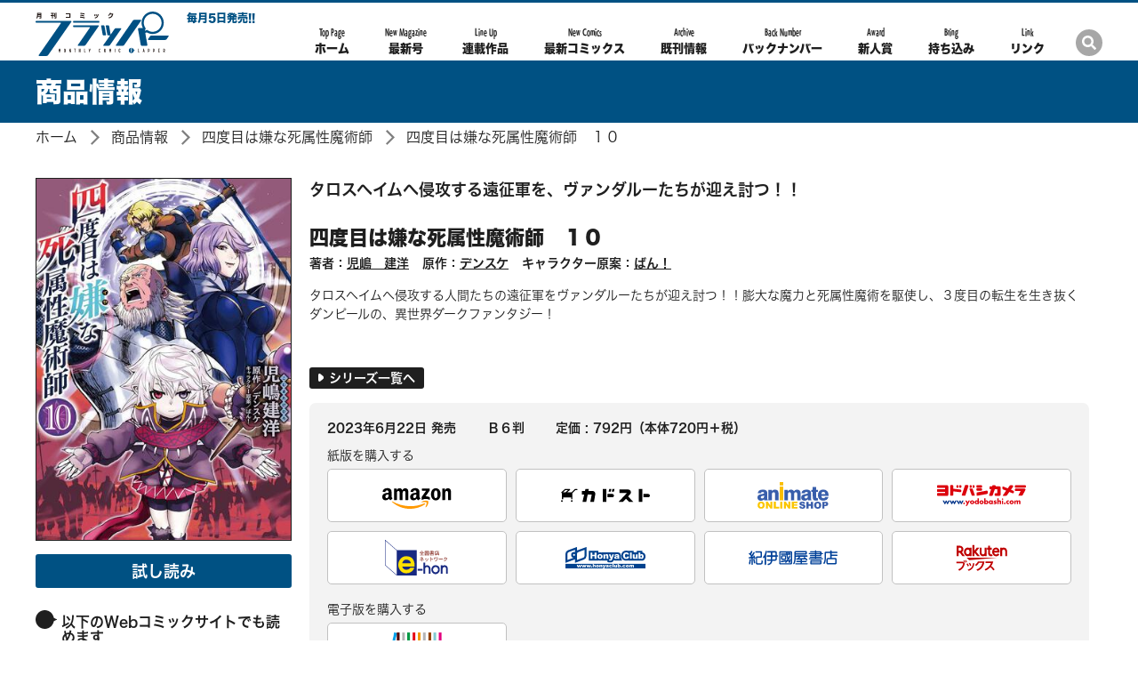

--- FILE ---
content_type: text/html; charset=UTF-8
request_url: https://comic-flapper.com/product/yondome/322302000601.html
body_size: 6861
content:
<!DOCTYPE html>
<html class="no-js" lang="ja">
<head>
<meta charset="UTF-8">
<title>四度目は嫌な死属性魔術師　１０ | 四度目は嫌な死属性魔術師 | 商品情報 | 月刊コミックフラッパー オフィシャルサイト</title>
<meta http-equiv="X-UA-Compatible" content="IE=edge">
<link rel="canonical" href="https://comic-flapper.com/product/yondome/322302000601.html">
<meta name="viewport" content="width=device-width, initial-scale=1.0">
<meta property="og:url" content="https://comic-flapper.com/product/yondome/322302000601.html">
<meta property="og:site_name" content="月刊コミックフラッパー オフィシャルサイト">
<meta property="og:title" content="四度目は嫌な死属性魔術師　１０ | 四度目は嫌な死属性魔術師 | 商品情報 | 月刊コミックフラッパー オフィシャルサイト">
<meta property="og:type" content="article">
<meta property="og:image" content="https://cdn.kdkw.jp/cover_1000/322302/322302000601.jpg">
<meta property="og:description" content="タロスヘイムへ侵攻する人間たちの遠征軍をヴァンダルーたちが迎え討つ！！膨大な魔力と死属性魔術を駆使し、３度目の転生を生き抜くダンピールの、異世界ダークファンタジー！">
<meta name="description" content="タロスヘイムへ侵攻する人間たちの遠征軍をヴァンダルーたちが迎え討つ！！膨大な魔力と死属性魔術を駆使し、３度目の転生を生き抜くダンピールの、異世界ダークファンタジー！">
<meta name="format-detection" content="telephone=no">
<link rel="apple-touch-icon" sizes="144x144" href="/apple-touch-icon.png">
<meta name="theme-color" content="#005183">
<link rel="alternate" type="application/rss+xml" title="RSS 2.0" href="https://comic-flapper.com/rss2.xml">
<link rel="stylesheet" href="/themes/system/css/acms-admin.min.css?date=20250526134509">
<link rel="stylesheet" href="/themes/flapper/dest/bootstrap.min.css?date=20250317195153">
<link rel="stylesheet" href="/themes/flapper/dist/bundle.css?date=20250317195153">
<link rel="stylesheet" href="/themes/flapper/custom.css?date=20250317195153">
<script type="application/ld+json">
{
	"@context": "http://schema.org",
	"@type": "BreadcrumbList",
	"itemListElement":
	[
	{
		"@type": "ListItem",
		"position": 1,
		"item":
		{
		"@id": "https://comic-flapper.com/",
		"name": "ホーム"
		}
	},{
		"@type": "ListItem",
		"position": 2,
		"item":
		{
		"@id": "https://comic-flapper.com/product/",
		"name": "商品情報"
		}
	},
	{
		"@type": "ListItem",
		"position": 3,
		"item":
		{
		"@id": "https://comic-flapper.com/product/yondome/",
		"name": "四度目は嫌な死属性魔術師"
		}
	},
	{
		"@type": "ListItem",
		"position": 4,
		"item":
		{
		"@id": "https://comic-flapper.com/product/yondome/322302000601.html",
		"name": "四度目は嫌な死属性魔術師　１０"
		}
	}
	]
}
</script>
<style>
.acms-admin-form select,
.acms-admin-form .acms-form-select {
-webkit-appearance: none;
}
</style>
<script>(function(w,d,s,l,i){w[l]=w[l]||[];w[l].push({'gtm.start':
new Date().getTime(),event:'gtm.js'});var f=d.getElementsByTagName(s)[0],
j=d.createElement(s),dl=l!='dataLayer'?'&l='+l:'';j.async=true;j.src=
'https://www.googletagmanager.com/gtm.js?id='+i+dl;f.parentNode.insertBefore(j,f);
})(window,document,'script','dataLayer','GTM-T9B7SSB');</script>
<script src="/js/library/jquery/jquery-3.6.1.min.js" charset="UTF-8"></script>
<script src="https://cdn.jsdelivr.net/npm/slick-carousel@1.7.1/slick/slick.min.js"></script>
<script src="/themes/flapper/lib/hiraku/hiraku.js?date=20250317195153"></script>
<script src="/themes/flapper/dist/vendor.js?date=20250317195153" async></script>
<script src="/themes/flapper/dist/bundle.js?date=20250317195153" async></script>
<script src="/acms.js?uaGroup=PC&amp;domains=comic-flapper.com&amp;jsDir=js/&amp;themesDir=/themes/&amp;bid=3&amp;cid=691&amp;eid=11931&amp;bcd=product&amp;googleApiKey=AIzaSyAkH79hCeXjqzzhcXHDSZf-xtkVfqxBHz0&amp;jQuery=3.6.1&amp;jQueryMigrate=migrate-3.0.1&amp;mediaClientResize=off&amp;fulltimeSSL=1&amp;v=0af5dbcad349ea63b3b3ca79c9e7ffab&amp;dbCharset=utf8mb4&amp;umfs=10M&amp;pms=20M&amp;mfu=20&amp;lgImg=width:1400&amp;jpegQuality=95&amp;mediaLibrary=off&amp;edition=standard&amp;urlPreviewExpire=48&amp;timemachinePreviewDefaultDevice=PC&amp;ccd=yondome&amp;ecd=322302000601.html&amp;scriptRoot=/" charset="UTF-8" id="acms-js"></script><script type="text/javascript" src="//webfont.fontplus.jp/accessor/script/fontplus.js?lcDgP2xLbJQ%3D&box=xl3l3HL8hxM%3D&aa=1&ab=2" charset="utf-8"></script>
<meta name="csrf-token" content="172af001c284f602e55ed948421b4087b76901d194c8ceeee8109057bcd98115"><script type="text/javascript" src="/js/dest/vendor.js?date=20250329220112" charset="UTF-8" async defer></script>
<script type="text/javascript" src="/js/dest/index.js?date=20250526134509" charset="UTF-8" async defer></script>
<meta name="generator" content="a-blog cms" />
</head>
<body>
<noscript><iframe src="https://www.googletagmanager.com/ns.html?id=GTM-T9B7SSB"
height="0" width="0" style="display:none;visibility:hidden"></iframe></noscript>
<div id="fb-root"></div>
<script>(function(d, s, id) {
  var js, fjs = d.getElementsByTagName(s)[0];
  if (d.getElementById(id)) return;
  js = d.createElement(s); js.id = id;
  js.src = "//connect.facebook.net/ja_JP/sdk.js#xfbml=1&version=v2.6";
  fjs.parentNode.insertBefore(js, fjs);
}(document, 'script', 'facebook-jssdk'));</script>
<script>!function(d,s,id){var js,fjs=d.getElementsByTagName(s)[0],p=/^http:/.test(d.location)?'http':'https';if(!d.getElementById(id)){js=d.createElement(s);js.id=id;js.src=p+'://platform.twitter.com/widgets.js';fjs.parentNode.insertBefore(js,fjs);}}(document, 'script', 'twitter-wjs');</script>
<script type="text/javascript" src="https://b.st-hatena.com/js/bookmark_button.js" charset="utf-8" async="async">
  {lang: "ja"}
</script>
<div id="search" class="p-search-header js-search-box">
<form action="/product/search.html" method="post" name="searchForm" class="c-search__form" role="search" aria-label="検索フォーム">
<div class="c-search__action">
<input type="search" id="searchHeaderForm" name="keyword" value="" size="15" class="c-search__input p-search-header__input" placeholder="コミックス検索">
<input type="hidden" name="query" value="keyword">
<span class="c-search__side-btn"><button type="submit" name="ACMS_POST_2GET" class="c-search__btn p-search-header__btn"><span class="fa fa-search" aria-hidden="true"></span><span class="sr-only">検索</span></button></span>
<input type="hidden" name="bid" value="3">
</div>
<input type="hidden" name="formUniqueToken" value="b63713429592f70793d62df0a9f25dc9a3645fd3d7425172e46ca918890a8143">
<input type="hidden" name="formToken" value="172af001c284f602e55ed948421b4087b76901d194c8ceeee8109057bcd98115">
</form>
</div>
<div class="body-inner">
<header class="g-header" role="banner">
<div class="g-header-mobile-nav__wrap">
<div class="g-header-mobile-nav">
<nav class="g-header-mobile-nav__menu">
<a href="#offcanvas" class="g-header-mobile-nav__menu-btn js-hiraku-offcanvas-btn js-hiraku-offcanvas-btn-l" data-toggle-offcanvas="#offcanvas">
<span class="g-header-mobile-nav__menu-btn-bar"></span>
<span class="g-header-mobile-nav__menu-text">Menu</span>
</a>
</nav>
<div class="g-header-mobile-nav__title">
<p class="g-header-mobile-nav__title-main"><a href="https://comic-flapper.com/" class="js-viewing-indelible"><span class="g-header-mobile-nav__logo-wrap"><img src="/themes/flapper/images/global/logo.svg" alt="月刊コミックフラッパー"></span></a></p >
</div>
<nav class="g-header-mobile-nav__search">
<a href="#search" class="g-header-mobile-nav__search-btn js-btn-search">
<span class="g-header-mobile-nav__search-icon fa fa-search" aria-label="検索"></span>
</a>
</nav>
</div>
</div>
<div class="g-header-desktop-nav">
<div class="container">
<div class="g-header-desktop-nav__inner">
<div class="g-header-desktop-nav__title">
<p class="g-header-desktop-nav__title-main"><a href="https://comic-flapper.com/" class="js-viewing-indelible"><span class="g-header-desktop-nav__logo-wrap"><img src="/themes/flapper/images/global/logo.svg" alt="月刊コミックフラッパー"></span></a></p>
<div>
<p class="g-header-desktop-nav__title-side">毎月5日発売!!</p>
<nav class="g-header__social-nav">
<div>
<ul class="g-header__social-list">
<li class="g-header__social-item"><a href="https://twitter.com/comic__flapper" class="g-header__social-link"><img src="/archives/001/202406/7b53d7f42ee8d9da6ab1a44d13441677.svg" alt="公式Twitterアカウントページへ" role="img" class="img-fluid"></a></li>
</ul>
</div>
</nav>
</div>
</div>
<div class="g-header-desktop-nav__menu">
<nav class="g-header__navbar" aria-label="メインメニュー">
<ul>
<li class="js-link_match_location-full">
<a href="https://comic-flapper.com/" target="_self" class=" js-viewing-indelible" >
<span>Top Page</span>ホーム
</a>
</li>
<li class="js-link_match_location-full">
<a href="https://comic-flapper.com/magazine/new-magazine.html" target="_self" class=" js-viewing-indelible" >
<span>New Magazine</span>最新号
</a>
</li>
<li class="js-link_match_location-full">
<a href="https://comic-flapper.com/magazine/new-magazine.html#magazine-lineup" target="_self" class=" js-viewing-indelible js-scroll" >
<span>Line Up</span>連載作品
</a>
</li>
<li class="js-link_match_location-full">
<a href="https://comic-flapper.com/product/new-comics.html" target="_self" class=" js-viewing-indelible" >
<span>New Comics</span>最新コミックス
</a>
</li>
<li class="js-link_match_location-full">
<a href="https://comic-flapper.com/product/" target="_self" class=" js-viewing-indelible" >
<span>Archive</span>既刊情報
</a>
</li>
<li class="js-link_match_location-full">
<a href="https://comic-flapper.com/magazine/" target="_self" class=" js-viewing-indelible" >
<span>Back Number</span>バックナンバー
</a>
</li>
<li class="js-link_match_location-full">
<a href="https://comic-flapper.com/rookie/" target="_self" class=" js-viewing-indelible" >
<span>Award</span>新人賞
</a>
</li>
<li class="js-link_match_location-full">
<a href="https://comic-flapper.com/special/rookie/" target="_self" class=" js-viewing-indelible" >
<span>Bring</span>持ち込み
</a>
</li>
<li class="js-link_match_location-full">
<a href="https://comic-flapper.com/link.html" target="_self" class=" js-viewing-indelible" >
<span>Link</span>リンク
</a>
</li>
</ul>
</nav>
</div>
<div class="g-header-desktop-nav__search-btn-wrap">
<a href="#search" class="g-header-desktop-nav__search-btn js-btn-search">
<span class="g-header-desktop-nav__search-icon fa fa-search" aria-label="検索"></span>
</a>
</div>
</div>
</div>
</div>
</header>
<main>
<div class="c-page-title">
<div class="container">
<h1 class="c-page-title__heading">商品情報</h1>
</div>
</div>
<nav aria-label="現在位置" class="c-topicpath">
<div class="container">
<ul class="c-topicpath__list">
<li class="c-topicpath__item"><a href="https://comic-flapper.com/" class="c-topicpath__link">ホーム</a></li>
<li class="c-topicpath__item"><a href="https://comic-flapper.com/product/" class="c-topicpath__link">商品情報</a></li>
<li class="c-topicpath__item"><a href="https://comic-flapper.com/product/yondome/" class="c-topicpath__link">四度目は嫌な死属性魔術師</a></li>
<li class="c-topicpath__item"><a href="https://comic-flapper.com/product/yondome/322302000601.html" class="c-topicpath__link">四度目は嫌な死属性魔術師　１０</a></li>
</ul>
</div>
</nav>
<div class="content">
<div class="container">
<div>
<div class="p-entry-comics">
<div>
<div class="media p-books-media02">
<div class="p-books-media02__info-desktop">
<div class="p-books-media02__img-wrap">
<img src="https://cdn.kdkw.jp/cover_500/322302/322302000601.jpg" width="" height="" alt="表紙：四度目は嫌な死属性魔術師　１０" class="js-img-fallback p-books-media02__img img-fluid">
</div>
<div class="p-books-media02__action">
<p class="p-books-media02__action-btn"><a href="https://bookwalker.jp/de9190eff8-094c-43cb-be40-d6476d341cc8/?adpcnt=GDPL5fFf&sample=1" class="c-btn -primary -center">試し読み</a></p>
</div>
<h3 class="c-heading-comment">以下のWebコミックサイトでも読めます</h3>
<ul class="p-books-media02__bnr">
<li class="p-books-media02__bnr-item"><a href="https://comic-walker.com/contents/detail/KDCW_MF00000076010000_68/" class="p-books-media02__bnr-link -sm"><img src="/themes/flapper/images/components/comics/bnr_kadocomi.png" alt="カドコミでみる" class="img-fluid"></a></li>
<li class="p-books-media02__bnr-item"><a href="https://seiga.nicovideo.jp/comic/35257" class="p-books-media02__bnr-link -sm"><img src="/themes/flapper/images/components/comics/bnr_niconico_md.png" alt="ニコニコ動画でみる" class="img-fluid"></a></li>
</ul>
</div>
<div class="media-body p-books-media02__body">
<p class="p-books-media02__lead">タロスヘイムへ侵攻する遠征軍を、ヴァンダルーたちが迎え討つ！！</p>
<div class="p-books-media02__main-info">
<h2 class="p-books-media02__title"><a href="">四度目は嫌な死属性魔術師　１０</a></h2>
<ul class="p-books-media02__authors">
<li class="p-books-media02__authors-item">著者：<a href="https://comic-flapper.com/product/keyword/児嶋　建洋/" class="p-books-media02__authors-link">児嶋　建洋</a></li>
<li class="p-books-media02__authors-item">原作：<a href="https://comic-flapper.com/product/keyword/デンスケ/" class="p-books-media02__authors-link">デンスケ</a></li>
<li class="p-books-media02__authors-item">キャラクター原案：<a href="https://comic-flapper.com/product/keyword/ばん！/" class="p-books-media02__authors-link">ばん！</a></li>
</ul>
</div>
<div class="p-books-media02__summary-wrap">
<div class="p-books-media02__summary-img -mobile">
<div class="p-books-media02__img-wrap">
<img src="https://cdn.kdkw.jp/cover_1000/322302/322302000601.jpg" width="288" height="408" alt="" class="js-img-fallback p-books-media02__img img-fluid">
</div>
</div>
<div>
<p class="p-books-media02__summary">タロスヘイムへ侵攻する人間たちの遠征軍をヴァンダルーたちが迎え討つ！！膨大な魔力と死属性魔術を駆使し、３度目の転生を生き抜くダンピールの、異世界ダークファンタジー！</p>
<div>
<p class="p-books-media02__main-link"><a href="https://comic-flapper.com/product/yondome/" class="c-btn-sm -series -center"><span class="c-icon-arrow-white -space-md"></span>シリーズ一覧へ</a></p>
</div>
</div>
</div>
<div class="-mobile">
<div class="row">
<div class="col-6">
<p class="p-books-media02__action-btn"><a href="https://bookwalker.jp/de9190eff8-094c-43cb-be40-d6476d341cc8/?adpcnt=GDPL5fFf&sample=1" class="c-btn -primary -center">試し読み</a></p>
</div>
<div class="col-6">
<ul class="p-books-media02__bnr">
<li class="p-books-media02__bnr-item"><a href="https://comic-walker.com/contents/detail/KDCW_MF00000076010000_68/" class="p-books-media02__bnr-link"><img src="/themes/flapper/images/components/comics/bnr_kadocomi.png" alt="カドコミでみる" class="p-books-media02__bnr-img img-fluid"></a></li>
<li class="p-books-media02__bnr-item"><a href="https://seiga.nicovideo.jp/comic/35257" class="p-books-media02__bnr-link"><img src="/themes/flapper/images/components/comics/bnr_niconico.png" alt="ニコニコ動画でみる" class="p-books-media02__bnr-img img-fluid"></a></li>
</ul>
</div>
</div>
</div>
<div class="p-books-media02__box">
<div class="p-books-media02__box-header">
<ul class="p-books-media02__caption -inline">
<li> 2023年6月22日 発売</li>
<li>Ｂ６判</li>
<li>定価 : 792円（本体720円＋税）</li>
<li class="p-books-media02__label"></li>
</ul>
</div>
<div>
<section class="p-store-banner -pc">
<h3 class="p-store-banner__header">紙版を購入する</h2>
<ul class="c-banner-row">
<li class="p-store-banner__item c-banner-row__item">
<a href="https://www.amazon.co.jp/dp/4046825243?tag=comic-flapperweb-22 " class="p-store-banner__img_wrapper">
<img src="/themes/flapper/images/components/shops/amazon.svg" alt="アマゾンへ" width="80" height="26.33" class="p-store-banner__img -amazon img-fluid">
</a>
</li>
<li class="p-store-banner__item c-banner-row__item">
<a href="https://store.kadokawa.co.jp/shop/g/g322302000601/?ref=flapper" class="p-store-banner__img_wrapper">
<img src="/themes/flapper/images/components/shops/kadokawa-store.svg" alt="カドカワストアへ" width="100" height="21.85" class="p-store-banner__img img-fluid">
</a>
</li>
<li class="p-store-banner__item c-banner-row__item">
<a href="https://www.animate-onlineshop.jp/pd/2260053/" class="p-store-banner__img_wrapper">
<img src="/themes/flapper/images/components/shops/animate.svg" alt="animate" width="80" height="29.9" class="p-store-banner__img img-fluid">
</a>
</li>
<li class="p-store-banner__item c-banner-row__item">
<a href="https://www.yodobashi.com/ec/category/index.html?word=9784046825247&amp;extst=rutles" class="p-store-banner__img_wrapper">
<img src="/themes/flapper/images/components/shops/yodobashi.svg" alt="ヨドバシカメラ" width="100" height="23.38" class="p-store-banner__img img-fluid">
</a>
</li>
<li class="p-store-banner__item c-banner-row__item">
<a href="https://www.e-hon.ne.jp/bec/SA/Detail?refBook=9784046825247" class="p-store-banner__img_wrapper">
<img src="/themes/flapper/images/components/shops/eHon.svg" alt="eHon" width="71.19" height="40" class="p-store-banner__img img-fluid">
</a>
</li>
<li class="p-store-banner__item c-banner-row__item">
<a href="https://www.honyaclub.com/shop/affiliate/itemlist.aspx?isbn=9784046825247" class="p-store-banner__img_wrapper">
<img src="/themes/flapper/images/components/shops/honyaClub.svg" alt="honyaClub" width="90" height="24.06" class="p-store-banner__img img-fluid">
</a>
</li>
<li class="p-store-banner__item c-banner-row__item">
<a href="https://www.kinokuniya.co.jp/f/dsg-01-9784046825247" class="p-store-banner__img_wrapper">
<img src="/themes/flapper/images/components/shops/kinokuniya.svg" alt="紀伊国屋書店" width="100" height="16.72" class="p-store-banner__img img-fluid">
</a>
</li>
<li class="p-store-banner__item c-banner-row__item">
<a href="https://hb.afl.rakuten.co.jp/hgc/14fc2867.62bf7380.14fc2868.6db20fcf/?pc=https%3A%2F%2Fbooks.rakuten.co.jp%2Frdt%2Fitem%2F%3Fsid%3D213310%26sno%3DISBN%3A9784046825247" class="p-store-banner__img_wrapper">
<img src="/themes/flapper/images/components/shops/rakuten.svg" alt="楽天" width="60.5" height="30" class="p-store-banner__img img-fluid">
</a>
</li>
</ul>
<h3 class="p-store-banner__header">電子版を購入する</h2>
<ul class="p-store-banner c-banner-row">
<li class="p-store-banner__item c-banner-row__item">
<a href="https://bookwalker.jp/de9190eff8-094c-43cb-be40-d6476d341cc8/?adpcnt=GDPL5fFf" class="p-store-banner__img_wrapper">
<img src="/themes/flapper/images/components/shops/book-walker-y.png" alt="BOOK WALKER" width="80" height="38" class="p-store-banner__img img-fluid" style="height: auto;">
</a>
</li>
</ul>
</section>
<section class="p-store-banner -sp js-toggle-target">
<h3 class="p-store-banner__header">購入する</h2>
<ul class="c-banner-row">
<li class="p-store-banner__item c-banner-row__item">
<a href="https://www.amazon.co.jp/dp/4046825243?tag=comic-flapperweb-22 " class="p-store-banner__img_wrapper">
<img src="/themes/flapper/images/components/shops/amazon.svg" alt="アマゾンへ" width="80" height="26.33" class="p-store-banner__img -amazon img-fluid">
</a>
</li>
<li class="p-store-banner__item c-banner-row__item">
<a href="https://store.kadokawa.co.jp/shop/g/g322302000601/?ref=flapper" class="p-store-banner__img_wrapper">
<img src="/themes/flapper/images/components/shops/kadokawa-store.svg" alt="カドカワストアへ" width="100" height="21.85" class="p-store-banner__img img-fluid">
</a>
</li>
<li class="p-store-banner__item c-banner-row__item">
<a href="https://hb.afl.rakuten.co.jp/hgc/14fc2867.62bf7380.14fc2868.6db20fcf/?pc=https%3A%2F%2Fbooks.rakuten.co.jp%2Frdt%2Fitem%2F%3Fsid%3D213310%26sno%3DISBN%3A9784046825247" class="p-store-banner__img_wrapper">
<img src="/themes/flapper/images/components/shops/rakuten.svg" alt="楽天" width="60.5" height="30" class="p-store-banner__img img-fluid">
</a>
</li>
<li class="p-store-banner__item c-banner-row__item">
<a href="https://bookwalker.jp/de9190eff8-094c-43cb-be40-d6476d341cc8/?adpcnt=GDPL5fFf" class="p-store-banner__img_wrapper">
<img src="/themes/flapper/images/components/shops/book-walker-y.png" alt="BOOK WALKER" width="80" height="38" class="p-store-banner__img img-fluid" style="height: auto;">
</a>
</li>
</ul>
<p class="p-store-banner__toggle js-toggle-button" style="cursor: pointer;">▼ もっと見る</p>
<ul class="p-store-banner__toggle_content c-banner-row js-toggle-content">
<li class="p-store-banner__item c-banner-row__item">
<a href="https://www.animate-onlineshop.jp/pd/2260053/" class="p-store-banner__img_wrapper">
<img src="/themes/flapper/images/components/shops/animate.svg" alt="animate" width="80" height="29.9" class="p-store-banner__img img-fluid">
</a>
</li>
<li class="p-store-banner__item c-banner-row__item">
<a href="https://www.yodobashi.com/ec/category/index.html?word=9784046825247&amp;extst=rutles" class="p-store-banner__img_wrapper">
<img src="/themes/flapper/images/components/shops/yodobashi.svg" alt="ヨドバシカメラ" width="100" height="23.38" class="p-store-banner__img img-fluid">
</a>
</li>
<li class="p-store-banner__item c-banner-row__item">
<a href="https://www.e-hon.ne.jp/bec/SA/Detail?refBook=9784046825247" class="p-store-banner__img_wrapper">
<img src="/themes/flapper/images/components/shops/eHon.svg" alt="eHon" width="71.19" height="40" class="p-store-banner__img img-fluid">
</a>
</li>
<li class="p-store-banner__item c-banner-row__item">
<a href="https://www.honyaclub.com/shop/affiliate/itemlist.aspx?isbn=9784046825247" class="p-store-banner__img_wrapper">
<img src="/themes/flapper/images/components/shops/honyaClub.svg" alt="honyaClub" width="90" height="24.06" class="p-store-banner__img img-fluid">
</a>
</li>
<li class="p-store-banner__item c-banner-row__item">
<a href="https://www.kinokuniya.co.jp/f/dsg-01-9784046825247" class="p-store-banner__img_wrapper">
<img src="/themes/flapper/images/components/shops/kinokuniya.svg" alt="紀伊国屋書店" width="100" height="16.72" class="p-store-banner__img img-fluid">
</a>
</li>
</ul>
</section>
</div>
</div>
<ul class="c-list-row-md p-books-media02__action-listn">
</ul>
</div>
</div>
<div>
</div>
</div>
</div>
<h2 class="c-heading-large c-heading-large__first-letter-wrap"><span class="c-heading-large__first-letter">シリーズ既刊<span class="c-heading-large__side">Archive</span></span></h2>
<div>
<ul class="c-thumbnail-book row">
<li class="js-dup-check c-thumbnail-book__item -to-media col-sm-4 col-md-3 col-lg-2" data-title="四度目は嫌な死属性魔術師　１" data-isbn="9784040652009">
<a href="https://comic-flapper.com/product/yondome/321806000449.html" class="c-thumbnail-book__img-link">
<img src="https://cdn.kdkw.jp/cover_500/321806/321806000449.jpg" width="206" alt="書影：四度目は嫌な死属性魔術師　１" class="js-img-fallback c-thumbnail-book__img -border img-fluid">
</a>
<div class="c-thumbnail-book__detail">
<p class="c-thumbnail-book__title"><a href="https://comic-flapper.com/product/yondome/321806000449.html" class="c-thumbnail-book__title-link">四度目は嫌な死属性魔術師　１</a></p>
<p class="c-thumbnail-book__side">発売日 : 2018年12月21日</p>
</div>
</li>
<li class="js-dup-check c-thumbnail-book__item -to-media col-sm-4 col-md-3 col-lg-2" data-title="四度目は嫌な死属性魔術師　２" data-isbn="9784040657752">
<a href="https://comic-flapper.com/product/yondome/321902000703.html" class="c-thumbnail-book__img-link">
<img src="https://cdn.kdkw.jp/cover_500/321902/321902000703.jpg" width="206" alt="書影：四度目は嫌な死属性魔術師　２" class="js-img-fallback c-thumbnail-book__img -border img-fluid">
</a>
<div class="c-thumbnail-book__detail">
<p class="c-thumbnail-book__title"><a href="https://comic-flapper.com/product/yondome/321902000703.html" class="c-thumbnail-book__title-link">四度目は嫌な死属性魔術師　２</a></p>
<p class="c-thumbnail-book__side">発売日 : 2019年6月22日</p>
</div>
</li>
<li class="js-dup-check c-thumbnail-book__item -to-media col-sm-4 col-md-3 col-lg-2" data-title="四度目は嫌な死属性魔術師　３" data-isbn="9784040642116">
<a href="https://comic-flapper.com/product/yondome/321908000244.html" class="c-thumbnail-book__img-link">
<img src="https://cdn.kdkw.jp/cover_500/321908/321908000244.jpg" width="206" alt="書影：四度目は嫌な死属性魔術師　３" class="js-img-fallback c-thumbnail-book__img -border img-fluid">
</a>
<div class="c-thumbnail-book__detail">
<p class="c-thumbnail-book__title"><a href="https://comic-flapper.com/product/yondome/321908000244.html" class="c-thumbnail-book__title-link">四度目は嫌な死属性魔術師　３</a></p>
<p class="c-thumbnail-book__side">発売日 : 2019年12月23日</p>
</div>
</li>
<li class="js-dup-check c-thumbnail-book__item -to-media col-sm-4 col-md-3 col-lg-2" data-title="四度目は嫌な死属性魔術師　４" data-isbn="9784040646145">
<a href="https://comic-flapper.com/product/yondome/322001000274.html" class="c-thumbnail-book__img-link">
<img src="https://cdn.kdkw.jp/cover_500/322001/322001000274.jpg" width="206" alt="書影：四度目は嫌な死属性魔術師　４" class="js-img-fallback c-thumbnail-book__img -border img-fluid">
</a>
<div class="c-thumbnail-book__detail">
<p class="c-thumbnail-book__title"><a href="https://comic-flapper.com/product/yondome/322001000274.html" class="c-thumbnail-book__title-link">四度目は嫌な死属性魔術師　４</a></p>
<p class="c-thumbnail-book__side">発売日 : 2020年6月22日</p>
</div>
</li>
<li class="js-dup-check c-thumbnail-book__item -to-media col-sm-4 col-md-3 col-lg-2" data-title="四度目は嫌な死属性魔術師　５" data-isbn="9784040649795">
<a href="https://comic-flapper.com/product/yondome/322006000249.html" class="c-thumbnail-book__img-link">
<img src="https://cdn.kdkw.jp/cover_500/322006/322006000249.jpg" width="206" alt="書影：四度目は嫌な死属性魔術師　５" class="js-img-fallback c-thumbnail-book__img -border img-fluid">
</a>
<div class="c-thumbnail-book__detail">
<p class="c-thumbnail-book__title"><a href="https://comic-flapper.com/product/yondome/322006000249.html" class="c-thumbnail-book__title-link">四度目は嫌な死属性魔術師　５</a></p>
<p class="c-thumbnail-book__side">発売日 : 2020年12月23日</p>
</div>
</li>
<li class="js-dup-check c-thumbnail-book__item -to-media col-sm-4 col-md-3 col-lg-2" data-title="四度目は嫌な死属性魔術師　６" data-isbn="9784046804860">
<a href="https://comic-flapper.com/product/yondome/322102000374.html" class="c-thumbnail-book__img-link">
<img src="https://cdn.kdkw.jp/cover_500/322102/322102000374.jpg" width="206" alt="書影：四度目は嫌な死属性魔術師　６" class="js-img-fallback c-thumbnail-book__img -border img-fluid">
</a>
<div class="c-thumbnail-book__detail">
<p class="c-thumbnail-book__title"><a href="https://comic-flapper.com/product/yondome/322102000374.html" class="c-thumbnail-book__title-link">四度目は嫌な死属性魔術師　６</a></p>
<p class="c-thumbnail-book__side">発売日 : 2021年6月23日</p>
</div>
</li>
<li class="js-dup-check c-thumbnail-book__item -to-media col-sm-4 col-md-3 col-lg-2" data-title="四度目は嫌な死属性魔術師　７" data-isbn="9784046809643">
<a href="https://comic-flapper.com/product/yondome/322108000437.html" class="c-thumbnail-book__img-link">
<img src="https://cdn.kdkw.jp/cover_500/322108/322108000437.jpg" width="206" alt="書影：四度目は嫌な死属性魔術師　７" class="js-img-fallback c-thumbnail-book__img -border img-fluid">
</a>
<div class="c-thumbnail-book__detail">
<p class="c-thumbnail-book__title"><a href="https://comic-flapper.com/product/yondome/322108000437.html" class="c-thumbnail-book__title-link">四度目は嫌な死属性魔術師　７</a></p>
<p class="c-thumbnail-book__side">発売日 : 2021年12月22日</p>
</div>
</li>
<li class="js-dup-check c-thumbnail-book__item -to-media col-sm-4 col-md-3 col-lg-2" data-title="四度目は嫌な死属性魔術師　８" data-isbn="9784046814586">
<a href="https://comic-flapper.com/product/yondome/322202000565.html" class="c-thumbnail-book__img-link">
<img src="https://cdn.kdkw.jp/cover_500/322202/322202000565.jpg" width="206" alt="書影：四度目は嫌な死属性魔術師　８" class="js-img-fallback c-thumbnail-book__img -border img-fluid">
</a>
<div class="c-thumbnail-book__detail">
<p class="c-thumbnail-book__title"><a href="https://comic-flapper.com/product/yondome/322202000565.html" class="c-thumbnail-book__title-link">四度目は嫌な死属性魔術師　８</a></p>
<p class="c-thumbnail-book__side">発売日 : 2022年7月23日</p>
</div>
</li>
<li class="js-dup-check c-thumbnail-book__item -to-media col-sm-4 col-md-3 col-lg-2" data-title="四度目は嫌な死属性魔術師　９" data-isbn="9784046819918">
<a href="https://comic-flapper.com/product/yondome/322208000649.html" class="c-thumbnail-book__img-link">
<img src="https://cdn.kdkw.jp/cover_500/322208/322208000649.jpg" width="206" alt="書影：四度目は嫌な死属性魔術師　９" class="js-img-fallback c-thumbnail-book__img -border img-fluid">
</a>
<div class="c-thumbnail-book__detail">
<p class="c-thumbnail-book__title"><a href="https://comic-flapper.com/product/yondome/322208000649.html" class="c-thumbnail-book__title-link">四度目は嫌な死属性魔術師　９</a></p>
<p class="c-thumbnail-book__side">発売日 : 2022年12月23日</p>
</div>
</li>
<li class="js-dup-check c-thumbnail-book__item -to-media col-sm-4 col-md-3 col-lg-2" data-title="四度目は嫌な死属性魔術師　１０" data-isbn="9784046825247">
<a href="https://comic-flapper.com/product/yondome/322302000601.html" class="c-thumbnail-book__img-link">
<img src="https://cdn.kdkw.jp/cover_500/322302/322302000601.jpg" width="206" alt="書影：四度目は嫌な死属性魔術師　１０" class="js-img-fallback c-thumbnail-book__img -border img-fluid">
</a>
<div class="c-thumbnail-book__detail">
<p class="c-thumbnail-book__title"><a href="https://comic-flapper.com/product/yondome/322302000601.html" class="c-thumbnail-book__title-link">四度目は嫌な死属性魔術師　１０</a></p>
<p class="c-thumbnail-book__side">発売日 : 2023年6月22日</p>
</div>
</li>
<li class="js-dup-check c-thumbnail-book__item -to-media col-sm-4 col-md-3 col-lg-2" data-title="四度目は嫌な死属性魔術師　１１" data-isbn="9784046831071">
<a href="https://comic-flapper.com/product/yondome/322308000393.html" class="c-thumbnail-book__img-link">
<img src="https://cdn.kdkw.jp/cover_500/322308/322308000393.jpg" width="206" alt="書影：四度目は嫌な死属性魔術師　１１" class="js-img-fallback c-thumbnail-book__img -border img-fluid">
</a>
<div class="c-thumbnail-book__detail">
<p class="c-thumbnail-book__title"><a href="https://comic-flapper.com/product/yondome/322308000393.html" class="c-thumbnail-book__title-link">四度目は嫌な死属性魔術師　１１</a></p>
<p class="c-thumbnail-book__side">発売日 : 2023年12月21日</p>
</div>
</li>
<li class="js-dup-check c-thumbnail-book__item -to-media col-sm-4 col-md-3 col-lg-2" data-title="四度目は嫌な死属性魔術師　１２" data-isbn="9784046836823">
<a href="https://comic-flapper.com/product/yondome/322402001318.html" class="c-thumbnail-book__img-link">
<img src="https://cdn.kdkw.jp/cover_500/322402/322402001318.jpg" width="206" alt="書影：四度目は嫌な死属性魔術師　１２" class="js-img-fallback c-thumbnail-book__img -border img-fluid">
</a>
<div class="c-thumbnail-book__detail">
<p class="c-thumbnail-book__title"><a href="https://comic-flapper.com/product/yondome/322402001318.html" class="c-thumbnail-book__title-link">四度目は嫌な死属性魔術師　１２</a></p>
<p class="c-thumbnail-book__side">発売日 : 2024年6月21日</p>
</div>
</li>
<li class="js-dup-check c-thumbnail-book__item -to-media col-sm-4 col-md-3 col-lg-2" data-title="四度目は嫌な死属性魔術師　１３" data-isbn="9784046843661">
<a href="https://comic-flapper.com/product/yondome/322409000041.html" class="c-thumbnail-book__img-link">
<img src="https://cdn.kdkw.jp/cover_500/322409/322409000041.jpg" width="206" alt="書影：四度目は嫌な死属性魔術師　１３" class="js-img-fallback c-thumbnail-book__img -border img-fluid">
</a>
<div class="c-thumbnail-book__detail">
<p class="c-thumbnail-book__title"><a href="https://comic-flapper.com/product/yondome/322409000041.html" class="c-thumbnail-book__title-link">四度目は嫌な死属性魔術師　１３</a></p>
<p class="c-thumbnail-book__side">発売日 : 2024年12月23日</p>
</div>
</li>
<li class="js-dup-check c-thumbnail-book__item -to-media col-sm-4 col-md-3 col-lg-2" data-title="四度目は嫌な死属性魔術師　１４" data-isbn="9784046848253">
<a href="https://comic-flapper.com/product/yondome/322502000106.html" class="c-thumbnail-book__img-link">
<img src="https://cdn.kdkw.jp/cover_500/322502/322502000106.jpg" width="206" alt="書影：四度目は嫌な死属性魔術師　１４" class="js-img-fallback c-thumbnail-book__img -border img-fluid">
</a>
<div class="c-thumbnail-book__detail">
<p class="c-thumbnail-book__title"><a href="https://comic-flapper.com/product/yondome/322502000106.html" class="c-thumbnail-book__title-link">四度目は嫌な死属性魔術師　１４</a></p>
<p class="c-thumbnail-book__side">発売日 : 2025年6月23日</p>
</div>
</li>
<li class="js-dup-check c-thumbnail-book__item -to-media col-sm-4 col-md-3 col-lg-2" data-title="四度目は嫌な死属性魔術師　１５" data-isbn="9784046854254">
<a href="https://comic-flapper.com/product/yondome/322507001449.html" class="c-thumbnail-book__img-link">
<img src="https://cdn.kdkw.jp/cover_500/322507/322507001449.jpg" width="206" alt="書影：四度目は嫌な死属性魔術師　１５" class="js-img-fallback c-thumbnail-book__img -border img-fluid">
</a>
<div class="c-thumbnail-book__detail">
<p class="c-thumbnail-book__title"><a href="https://comic-flapper.com/product/yondome/322507001449.html" class="c-thumbnail-book__title-link">四度目は嫌な死属性魔術師　１５</a></p>
<p class="c-thumbnail-book__side">発売日 : 2026年1月23日</p>
</div>
</li>
</ul>
</div>
</div>
</div>
</div>
</main>
<footer class="g-footer">
<nav class="g-footer-nav" aria-label="メインメニュー">
<div class="g-footer-navbar">
<ul class="g-footer-navbar__list">
<li class="js-link_match_location g-footer-navbar__item"><a href="https://comic-flapper.com/" class="g-footer-navbar__link js-viewing-indelible">ホーム</a></li>
<li class="js-link_match_location g-footer-navbar__item"><a href="https://comic-flapper.com/magazine/new-magazine.html" class="g-footer-navbar__link js-viewing-indelible">最新号</a></li>
<li class="js-link_match_location g-footer-navbar__item"><a href="https://comic-flapper.com/magazine/new-magazine.html#magazine-lineup" class="g-footer-navbar__link js-viewing-indelible">連載作品</a></li>
<li class="js-link_match_location g-footer-navbar__item"><a href="https://comic-flapper.com/product/new-comics.html" class="g-footer-navbar__link js-viewing-indelible">最新コミックス</a></li>
<li class="js-link_match_location g-footer-navbar__item"><a href="https://comic-flapper.com/product/" class="g-footer-navbar__link js-viewing-indelible">既刊情報</a></li>
<li class="js-link_match_location g-footer-navbar__item"><a href="https://comic-flapper.com/magazine/" class="g-footer-navbar__link js-viewing-indelible">バックナンバー</a></li>
<li class="js-link_match_location g-footer-navbar__item"><a href="https://comic-flapper.com/special/rookie/" class="g-footer-navbar__link js-viewing-indelible">新人賞・持ち込み</a></li>
<li class="js-link_match_location g-footer-navbar__item"><a href="https://comic-flapper.com/link.html" class="g-footer-navbar__link js-viewing-indelible">リンク</a></li>
<li class="js-link_match_location g-footer-navbar__item"><a href="https://www.kadokawa.co.jp/support/" class="g-footer-navbar__link js-viewing-indelible">お問い合わせ</a></li>
</ul>
</div>
</nav>
<div class="g-footer__inner">
<div class="container">
<p class="g-footer__notice"><span class="d-inline-block">フラッパーに関する質問は「お問い合わせ」にて承ります。</span><span class="d-inline-block">本ホームページに掲載の文章・画像・写真などを無断で複製することは法律上禁じられています。</span><span class="d-inline-block">すべての著作権は株式会社KADOKAWAに帰属します。</span></p>
<div class="g-footer__search">
<a href="http://www.kadokawa.co.jp">
<img src="/themes/flapper/images/global/logo_corporate.svg" alt="KADOKAWA" width="240" height="35" role="img">
</a>
</div>
<p class="g-footer__copyright">&copy; KADOKAWA CORPORATION 2026</p>
</div>
</div>
</footer>
</div>
<nav id="offcanvas" class="js-hiraku-offcanvas g-offcanvas" aria-label="メインメニュー">
<div class="g-offcanvas-nav">
<ul>
<li class="js-link_match_location-full" style="color: #005183;">
<a href="https://comic-flapper.com/" target="_self" class=" js-viewing-indelible" >
ホーム<span>Top Page</span>
</a>
</li>
<li class="js-link_match_location-full" style="color: #005183;">
<a href="https://comic-flapper.com/magazine/new-magazine.html" target="_self" class=" js-viewing-indelible" >
最新号<span>New Magazine</span>
</a>
</li>
<li class="js-link_match_location-full" style="color: #005183;">
<a href="https://comic-flapper.com/magazine/new-magazine.html#magazine-lineup" target="_self" class=" js-viewing-indelible js-scroll" >
連載作品<span>Line Up</span>
</a>
</li>
<li class="js-link_match_location-full" style="color: #005183;">
<a href="https://comic-flapper.com/product/new-comics.html" target="_self" class=" js-viewing-indelible" >
最新コミックス<span>New Comics</span>
</a>
</li>
<li class="js-link_match_location-full" style="color: #005183;">
<a href="https://comic-flapper.com/product/" target="_self" class=" js-viewing-indelible" >
既刊情報<span>Archive</span>
</a>
</li>
<li class="js-link_match_location-full" style="color: #005183;">
<a href="https://comic-flapper.com/magazine/" target="_self" class=" js-viewing-indelible" >
バックナンバー<span>Back Number</span>
</a>
</li>
<li class="js-link_match_location-full" style="color: #005183;">
<a href="https://comic-flapper.com/rookie/" target="_self" class=" js-viewing-indelible" >
新人賞<span>Award</span>
</a>
</li>
<li class="js-link_match_location-full" style="color: #005183;">
<a href="https://comic-flapper.com/special/rookie/" target="_self" class=" js-viewing-indelible" >
持ち込み<span>Bring</span>
</a>
</li>
<li class="js-link_match_location-full" style="color: #005183;">
<a href="https://comic-flapper.com/link.html" target="_self" class=" js-viewing-indelible" >
リンク<span>Link</span>
</a>
</li>
</ul>
</div>
</nav>
</body>
</html>


--- FILE ---
content_type: image/svg+xml
request_url: https://comic-flapper.com/themes/flapper/images/global/logo.svg
body_size: 2279
content:
<?xml version="1.0" encoding="utf-8"?>
<!-- Generator: Adobe Illustrator 22.0.1, SVG Export Plug-In . SVG Version: 6.00 Build 0)  -->
<svg version="1.1" id="レイヤー_1" xmlns="http://www.w3.org/2000/svg" xmlns:xlink="http://www.w3.org/1999/xlink" x="0px"
	 y="0px" viewBox="0 0 238 79" enable-background="new 0 0 238 79" xml:space="preserve">
<g>
	<path fill="#005083" d="M63,16.6H25.4H1c-0.5,0-1,0.4-1,1v1c0,0.5,0.4,1,1,1h24.4H44c1.1,0,1.5,0.7,0.8,1.6L18.7,58.4l-13,18.5
		c-0.6,0.9-0.2,1.6,0.8,1.6h3.4h9.5c1.1,0,2.5-0.7,3.1-1.6l20.2-28.7l21.1-30C64.4,17.3,64.1,16.6,63,16.6z"/>
	<path fill="#005083" d="M133,59l19.7-28.1c0.6-0.9,0.2-1.6-0.8-1.6h-7.9c-1.1,0-2.5,0.7-3.1,1.6l-2.9,4.2l-3.5,5
		c-0.3,0.4-0.6,0.4-0.7-0.2l-2.5-14.5c-0.1-0.5-0.6-1-1.2-1h-4c-0.5,0-0.9,0.4-0.8,1l2.8,15.7c0.1,0.5,0.6,1,1.2,1h2.9
		c0.5,0,0.7,0.4,0.4,0.8l-4,5.7L121.1,59c-0.6,0.9-0.2,1.6,0.8,1.6h7.9C130.9,60.6,132.3,59.9,133,59z"/>
	<path fill="#005083" d="M111.8,24.4H86.6H67.9c-0.5,0-1,0.4-1,1v1c0,0.5,0.4,1,1,1h18.7h9.2c1.1,0,1.5,0.7,0.8,1.6l-9.7,13.9
		L75.6,59c-0.6,0.9-0.2,1.6,0.8,1.6h4.7h5.2c1.1,0,2.5-0.7,3.1-1.6l11.6-16.6L112.6,26C113.2,25.1,112.8,24.4,111.8,24.4z"/>
	<path fill="#005083" d="M114,18.6v-1c0-0.5-0.4-1-1-1H67.9c-0.5,0-1,0.4-1,1v1c0,0.5,0.4,1,1,1H113C113.6,19.6,114,19.1,114,18.6z"
		/>
	<path fill="#005083" d="M125,42c0.5,0,0.9-0.4,0.8-1L123,25.4c-0.1-0.5-0.6-1-1.2-1h-4c-0.5,0-0.9,0.4-0.8,1l2.8,15.7
		c0.1,0.5,0.6,1,1.2,1H125z"/>
	<path fill="#005083" d="M236.5,42.3h-29.3c-1.1,0-2.5,0.7-3.1,1.6l-3.2,4.7c-0.6,0.9-0.2,1.6,0.9,1.6h29.3c1.1,0,2.5-0.7,3.1-1.6
		l3.2-4.7C238,43.1,237.6,42.3,236.5,42.3z"/>
	<path fill="#005083" d="M187.5,14.6h-10.9c-1.1,0-2.5,0.7-3.1,1.6L143.5,59c-0.6,0.9-0.2,1.6,0.8,1.6h10.9c1.1,0,2.5-0.7,3.1-1.6
		l29.9-42.7C188.9,15.4,188.5,14.6,187.5,14.6z"/>
	<path fill="#005083" d="M195.8,37.8l2.8-1c3.1,1.9,6.7,2.9,10.4,2.9c10.9,0,19.8-8.9,19.8-19.8C228.8,8.9,219.9,0,209,0
		c-10.9,0-19.8,8.9-19.8,19.8c0,3.3,0.8,6.5,2.4,9.4h-7.1c-1.1,0-1.8,0.9-1.6,2l4.8,27.5c0.2,1.1,1.2,2,2.3,2h7.9
		c1.1,0,1.8-0.9,1.6-2L195.8,37.8z"/>
</g>
<path fill="#005083" d="M171,64.2c-2.5,0-4.6,2.1-4.6,4.6c0,2.5,2,4.6,4.6,4.6c2.3,0,4.1-1.6,4.5-3.8l1.7-0.8l-1.7-0.8
	C175.2,65.9,173.3,64.2,171,64.2z"/>
<g>
	<polygon fill="#231916" points="42.8,68.2 41.9,65.8 41.1,65.8 41.1,71.9 41.9,71.9 41.9,67.8 42.8,70.1 43.6,67.8 43.6,71.9 
		44.4,71.9 44.4,65.8 43.6,65.8 	"/>
	<path fill="#231916" d="M52.3,65.7c-0.8,0-1.5,0.7-1.5,1.5v3.3c0,0.8,0.7,1.5,1.5,1.5c0.8,0,1.5-0.7,1.5-1.5v-3.3
		C53.7,66.3,53.1,65.7,52.3,65.7z M52.9,70.5c0,0.3-0.3,0.6-0.6,0.6c-0.3,0-0.6-0.3-0.6-0.6v-3.4c0-0.3,0.3-0.6,0.6-0.6
		c0.3,0,0.6,0.3,0.6,0.6V70.5z"/>
	<polygon fill="#231916" points="62.1,69.4 60.9,65.8 60.1,65.8 60.1,71.9 61,71.9 61,68.2 62.1,71.9 62.9,71.9 62.9,65.8 
		62.1,65.8 	"/>
	<polygon fill="#231916" points="68.7,66.6 69.8,66.6 69.8,71.9 70.6,71.9 70.6,66.6 71.7,66.6 71.7,65.8 68.7,65.8 	"/>
	<polygon fill="#231916" points="79.5,68.8 78.4,68.8 78.4,65.8 77.5,65.8 77.5,71.9 78.4,71.9 78.4,69.7 79.5,69.7 79.5,71.9 
		80.3,71.9 80.3,65.8 79.5,65.8 	"/>
	<polygon fill="#231916" points="87.6,65.8 86.8,65.8 86.8,71.9 89.1,71.9 89.1,71 87.6,71 	"/>
	<polygon fill="#231916" points="96.3,68.6 95.6,65.8 94.7,65.8 95.9,70.2 95.9,71.9 96.8,71.9 96.8,70.2 97.9,65.8 97.1,65.8 	"/>
	<path fill="#231916" d="M116,67.2c0-0.8-0.7-1.5-1.5-1.5c-0.8,0-1.5,0.7-1.5,1.5v3.3c0,0.8,0.7,1.5,1.5,1.5c0.8,0,1.5-0.7,1.5-1.5
		h-0.8v0c0,0.3-0.3,0.6-0.6,0.6c-0.3,0-0.6-0.3-0.6-0.6v-3.4c0-0.3,0.3-0.6,0.6-0.6c0.3,0,0.6,0.3,0.6,0.6v0H116z"/>
	<path fill="#231916" d="M123.8,65.7c-0.8,0-1.5,0.7-1.5,1.5v3.3c0,0.8,0.7,1.5,1.5,1.5c0.8,0,1.5-0.7,1.5-1.5v-3.3
		C125.2,66.3,124.6,65.7,123.8,65.7z M124.4,70.5c0,0.3-0.3,0.6-0.6,0.6c-0.3,0-0.6-0.3-0.6-0.6v-3.4c0-0.3,0.3-0.6,0.6-0.6
		c0.3,0,0.6,0.3,0.6,0.6V70.5z"/>
	<polygon fill="#231916" points="133.3,68.2 132.4,65.8 131.6,65.8 131.6,71.9 132.4,71.9 132.4,67.8 133.3,70.1 134.1,67.8 
		134.1,71.9 134.9,71.9 134.9,65.8 134.1,65.8 	"/>
	<rect x="141.4" y="65.8" fill="#231916" width="0.8" height="6.1"/>
	<path fill="#231916" d="M151.5,67.2c0-0.8-0.7-1.5-1.5-1.5c-0.8,0-1.5,0.7-1.5,1.5v3.3c0,0.8,0.7,1.5,1.5,1.5
		c0.8,0,1.5-0.7,1.5-1.5h-0.8v0c0,0.3-0.3,0.6-0.6,0.6c-0.3,0-0.6-0.3-0.6-0.6v-3.4c0-0.3,0.3-0.6,0.6-0.6c0.3,0,0.6,0.3,0.6,0.6v0
		H151.5z"/>
	<polygon fill="#231916" points="183.7,65.8 182.9,65.8 182.9,71.9 185.2,71.9 185.2,71 183.7,71 	"/>
	<path fill="#231916" d="M192.4,65.8l-1,6.1h0.8l0.2-1.3h1.1l0.2,1.3h0.8l-1-6.1H192.4z M192.5,69.8l0.5-2.9l0.5,2.9H192.5z"/>
	<path fill="#231916" d="M202.2,65.8h-1.3v6.1h0.8v-1.3h0.5c0.9,0,1.5-0.7,1.5-1.6v-1.7C203.6,66.4,203,65.8,202.2,65.8z M202.8,69
		c0,0.5-0.2,0.8-0.6,0.8h-0.5v-3.2h0.5c0.4,0,0.6,0.3,0.6,0.7V69z"/>
	<path fill="#231916" d="M211.3,65.8H210v6.1h0.8v-1.3h0.5c0.9,0,1.5-0.7,1.5-1.6v-1.7C212.7,66.4,212.1,65.8,211.3,65.8z M211.9,69
		c0,0.5-0.2,0.8-0.6,0.8h-0.5v-3.2h0.5c0.4,0,0.6,0.3,0.6,0.7V69z"/>
	<polygon fill="#231916" points="219.1,71.9 221.6,71.9 221.6,71 219.9,71 219.9,69.6 221.3,69.6 221.3,68.8 219.9,68.8 219.9,66.6 
		221.6,66.6 221.6,65.8 219.1,65.8 	"/>
	<path fill="#231916" d="M230.8,69v-1.7c0-0.9-0.6-1.5-1.5-1.5H228v6.1h0.8v-1.3h0.4l0.7,1.3h0.9l-0.8-1.5
		C230.5,70.1,230.8,69.6,230.8,69z M229.9,69c0,0.5-0.2,0.8-0.6,0.8h-0.5v-3.2h0.5c0.4,0,0.6,0.3,0.6,0.7V69z"/>
</g>
<g>
	<path fill="#231916" d="M4.2,9h4.6v1.3c0,0.2-0.2,0.3-0.3,0.3H6.6l0.3,1.7h2.5c0.2,0,1-0.2,1-1.1V2.4H2.6V7c0,2.1-0.6,3.3-1.3,4.3
		l1.5,1.2C3.7,11.2,4,9.8,4.2,9z M4.3,3.9h4.5v1H4.3V3.9z M4.3,6.4h4.5v1.1H4.3V6.4z"/>
	<polygon fill="#231916" points="29.2,12.3 30.8,12.3 30.8,7.7 32.8,7.7 32.8,6.1 30.8,6.1 30.8,3.9 32.7,3.9 32.7,2.3 27.4,2.3 
		27.4,3.9 29.2,3.9 29.2,6.1 27.1,6.1 27.1,7.7 29.2,7.7 	"/>
	<path fill="#231916" d="M34,12.3h2.2c0.5,0,1-0.4,1-1V2h-1.6v8.4c0,0.2,0,0.2-0.3,0.2h-1.6L34,12.3z"/>
	<rect x="33.1" y="2.7" fill="#231916" width="1.6" height="7"/>
	<polygon fill="#231916" points="62.1,3.2 53.9,3.2 53.9,4.9 60.2,4.9 60.2,9.5 53.8,9.5 53.8,11.2 62.1,11.2 	"/>
	<path fill="#231916" d="M86.7,6.7c-2.1-0.6-4.6-1-6.6-1l-0.3,1.6c2.2,0.2,4.4,0.5,6.6,1.2L86.7,6.7z"/>
	<path fill="#231916" d="M87.4,3.4c-2.5-0.7-5.3-0.9-7.4-1L79.8,4c3.4,0.2,5.3,0.6,7.4,1.2L87.4,3.4z"/>
	<path fill="#231916" d="M87.9,10.3C84.7,9.4,82,9.1,79.4,9l-0.3,1.7c2.8,0.1,5.6,0.5,8.2,1.4L87.9,10.3z"/>
	<path fill="#231916" d="M105.4,10.7l0.8,1.4c0.6-0.2,1.9-0.4,3.3-1.4c1.9-1.4,2.3-2.8,3.1-5.7l-1.7-0.4c-0.3,1.7-0.7,2.9-1.4,3.8
		C108.5,9.9,106.8,10.4,105.4,10.7z"/>
	<path fill="#231916" d="M109.3,7.3c-0.1-0.6-0.3-1.7-0.8-2.7l-1.4,0.3c0.2,0.5,0.5,1.3,0.8,2.7L109.3,7.3z"/>
	<path fill="#231916" d="M106.9,7.8c-0.1-0.7-0.4-1.7-1-2.8l-1.4,0.4c0.5,1,0.7,2,0.9,2.8L106.9,7.8z"/>
	<path fill="#231916" d="M133,5.3h3.4c-1.1,4-3.8,4.7-6.4,5.1l0.7,1.6c3.7-0.5,7-2.2,7.9-8.3h-4.5c0.3-0.5,0.4-0.8,0.6-1.2l-1.9-0.2
		c-1,2.7-2.9,3.8-3.5,4.2l1.1,1.3C130.9,7.3,131.8,6.8,133,5.3z"/>
</g>
<path fill="#FFFFFF" d="M209,4c8.7,0,15.9,7.1,15.9,15.9c0,8.7-7.1,15.9-15.9,15.9c-3.2,0-6.4-1-9-2.8l-0.9-0.6l-4,1.5l-0.1,0.1
	l0.1-0.3l1.5-3.9l-0.6-0.9c-1.8-2.7-2.8-5.8-2.8-9C193.1,11.1,200.2,4,209,4z"/>
<polygon fill="#FFFFFF" points="172.7,66.3 170.7,66.3 170.7,68.7 172.4,68.7 172.4,69.8 170.7,69.8 170.7,72.5 169.6,72.5 
	169.6,65.2 172.7,65.2 "/>
</svg>


--- FILE ---
content_type: application/javascript
request_url: https://comic-flapper.com/themes/flapper/dist/vendor.js?date=20250317195153
body_size: 88974
content:
/*! For license information please see vendor.js.LICENSE.txt */
(self.webpackChunkdevelop=self.webpackChunkdevelop||[]).push([[736],{8947:function(e,t,n){"use strict";function r(e){return r="function"==typeof Symbol&&"symbol"==typeof Symbol.iterator?function(e){return typeof e}:function(e){return e&&"function"==typeof Symbol&&e.constructor===Symbol&&e!==Symbol.prototype?"symbol":typeof e},r(e)}function o(e,t){for(var n=0;n<t.length;n++){var r=t[n];r.enumerable=r.enumerable||!1,r.configurable=!0,"value"in r&&(r.writable=!0),Object.defineProperty(e,r.key,r)}}function a(e,t,n){return t in e?Object.defineProperty(e,t,{value:n,enumerable:!0,configurable:!0,writable:!0}):e[t]=n,e}function i(e){for(var t=1;t<arguments.length;t++){var n=null!=arguments[t]?arguments[t]:{},r=Object.keys(n);"function"==typeof Object.getOwnPropertySymbols&&(r=r.concat(Object.getOwnPropertySymbols(n).filter((function(e){return Object.getOwnPropertyDescriptor(n,e).enumerable})))),r.forEach((function(t){a(e,t,n[t])}))}return e}function l(e,t){return function(e){if(Array.isArray(e))return e}(e)||function(e,t){var n=[],r=!0,o=!1,a=void 0;try{for(var i,l=e[Symbol.iterator]();!(r=(i=l.next()).done)&&(n.push(i.value),!t||n.length!==t);r=!0);}catch(e){o=!0,a=e}finally{try{r||null==l.return||l.return()}finally{if(o)throw a}}return n}(e,t)||function(){throw new TypeError("Invalid attempt to destructure non-iterable instance")}()}function u(e){return function(e){if(Array.isArray(e)){for(var t=0,n=new Array(e.length);t<e.length;t++)n[t]=e[t];return n}}(e)||function(e){if(Symbol.iterator in Object(e)||"[object Arguments]"===Object.prototype.toString.call(e))return Array.from(e)}(e)||function(){throw new TypeError("Invalid attempt to spread non-iterable instance")}()}n.d(t,{vc:function(){return B},vI:function(){return _t},vz:function(){return Nt}});var s=function(){},c={},f={},d=null,p={mark:s,measure:s};try{"undefined"!=typeof window&&(c=window),"undefined"!=typeof document&&(f=document),"undefined"!=typeof MutationObserver&&(d=MutationObserver),"undefined"!=typeof performance&&(p=performance)}catch(e){}var h=(c.navigator||{}).userAgent,m=void 0===h?"":h,v=c,g=f,y=d,b=p,x=(v.document,!!g.documentElement&&!!g.head&&"function"==typeof g.addEventListener&&"function"==typeof g.createElement),w=~m.indexOf("MSIE")||~m.indexOf("Trident/"),k="svg-inline--fa",E="data-fa-i2svg",S="data-fa-pseudo-element",T="fontawesome-i2svg",P=["HTML","HEAD","STYLE","SCRIPT"],_=function(){try{return!0}catch(e){return!1}}(),C={fas:"solid",far:"regular",fal:"light",fad:"duotone",fab:"brands",fak:"kit",fa:"solid"},N={solid:"fas",regular:"far",light:"fal",duotone:"fad",brands:"fab",kit:"fak"},O="fa-layers-text",I=/Font Awesome ([5 ]*)(Solid|Regular|Light|Duotone|Brands|Free|Pro|Kit).*/i,A={900:"fas",400:"far",normal:"far",300:"fal"},M=[1,2,3,4,5,6,7,8,9,10],z=M.concat([11,12,13,14,15,16,17,18,19,20]),j=["class","data-prefix","data-icon","data-fa-transform","data-fa-mask"],R={GROUP:"group",SWAP_OPACITY:"swap-opacity",PRIMARY:"primary",SECONDARY:"secondary"},D=["xs","sm","lg","fw","ul","li","border","pull-left","pull-right","spin","pulse","rotate-90","rotate-180","rotate-270","flip-horizontal","flip-vertical","flip-both","stack","stack-1x","stack-2x","inverse","layers","layers-text","layers-counter",R.GROUP,R.SWAP_OPACITY,R.PRIMARY,R.SECONDARY].concat(M.map((function(e){return"".concat(e,"x")}))).concat(z.map((function(e){return"w-".concat(e)}))),L=v.FontAwesomeConfig||{};g&&"function"==typeof g.querySelector&&[["data-family-prefix","familyPrefix"],["data-replacement-class","replacementClass"],["data-auto-replace-svg","autoReplaceSvg"],["data-auto-add-css","autoAddCss"],["data-auto-a11y","autoA11y"],["data-search-pseudo-elements","searchPseudoElements"],["data-observe-mutations","observeMutations"],["data-mutate-approach","mutateApproach"],["data-keep-original-source","keepOriginalSource"],["data-measure-performance","measurePerformance"],["data-show-missing-icons","showMissingIcons"]].forEach((function(e){var t=l(e,2),n=t[0],r=t[1],o=function(e){return""===e||"false"!==e&&("true"===e||e)}(function(e){var t=g.querySelector("script["+e+"]");if(t)return t.getAttribute(e)}(n));null!=o&&(L[r]=o)}));var F=i({},{familyPrefix:"fa",replacementClass:k,autoReplaceSvg:!0,autoAddCss:!0,autoA11y:!0,searchPseudoElements:!1,observeMutations:!0,mutateApproach:"async",keepOriginalSource:!0,measurePerformance:!1,showMissingIcons:!0},L);F.autoReplaceSvg||(F.observeMutations=!1);var B=i({},F);v.FontAwesomeConfig=B;var U=v||{};U.___FONT_AWESOME___||(U.___FONT_AWESOME___={}),U.___FONT_AWESOME___.styles||(U.___FONT_AWESOME___.styles={}),U.___FONT_AWESOME___.hooks||(U.___FONT_AWESOME___.hooks={}),U.___FONT_AWESOME___.shims||(U.___FONT_AWESOME___.shims=[]);var H=U.___FONT_AWESOME___,W=[],V=!1;function Y(e){x&&(V?setTimeout(e,0):W.push(e))}x&&((V=(g.documentElement.doScroll?/^loaded|^c/:/^loaded|^i|^c/).test(g.readyState))||g.addEventListener("DOMContentLoaded",(function e(){g.removeEventListener("DOMContentLoaded",e),V=1,W.map((function(e){return e()}))})));var G,X="pending",$="settled",q="fulfilled",Q="rejected",K=function(){},Z=void 0!==n.g&&void 0!==n.g.process&&"function"==typeof n.g.process.emit,J="undefined"==typeof setImmediate?setTimeout:setImmediate,ee=[];function te(){for(var e=0;e<ee.length;e++)ee[e][0](ee[e][1]);ee=[],G=!1}function ne(e,t){ee.push([e,t]),G||(G=!0,J(te,0))}function re(e){var t=e.owner,n=t._state,r=t._data,o=e[n],a=e.then;if("function"==typeof o){n=q;try{r=o(r)}catch(e){le(a,e)}}oe(a,r)||(n===q&&ae(a,r),n===Q&&le(a,r))}function oe(e,t){var n;try{if(e===t)throw new TypeError("A promises callback cannot return that same promise.");if(t&&("function"==typeof t||"object"===r(t))){var o=t.then;if("function"==typeof o)return o.call(t,(function(r){n||(n=!0,t===r?ie(e,r):ae(e,r))}),(function(t){n||(n=!0,le(e,t))})),!0}}catch(t){return n||le(e,t),!0}return!1}function ae(e,t){e!==t&&oe(e,t)||ie(e,t)}function ie(e,t){e._state===X&&(e._state=$,e._data=t,ne(se,e))}function le(e,t){e._state===X&&(e._state=$,e._data=t,ne(ce,e))}function ue(e){e._then=e._then.forEach(re)}function se(e){e._state=q,ue(e)}function ce(e){e._state=Q,ue(e),!e._handled&&Z&&n.g.process.emit("unhandledRejection",e._data,e)}function fe(e){n.g.process.emit("rejectionHandled",e)}function de(e){if("function"!=typeof e)throw new TypeError("Promise resolver "+e+" is not a function");if(this instanceof de==0)throw new TypeError("Failed to construct 'Promise': Please use the 'new' operator, this object constructor cannot be called as a function.");this._then=[],function(e,t){function n(e){le(t,e)}try{e((function(e){ae(t,e)}),n)}catch(e){n(e)}}(e,this)}de.prototype={constructor:de,_state:X,_then:null,_data:void 0,_handled:!1,then:function(e,t){var n={owner:this,then:new this.constructor(K),fulfilled:e,rejected:t};return!t&&!e||this._handled||(this._handled=!0,this._state===Q&&Z&&ne(fe,this)),this._state===q||this._state===Q?ne(re,n):this._then.push(n),n.then},catch:function(e){return this.then(null,e)}},de.all=function(e){if(!Array.isArray(e))throw new TypeError("You must pass an array to Promise.all().");return new de((function(t,n){var r=[],o=0;function a(e){return o++,function(n){r[e]=n,--o||t(r)}}for(var i,l=0;l<e.length;l++)(i=e[l])&&"function"==typeof i.then?i.then(a(l),n):r[l]=i;o||t(r)}))},de.race=function(e){if(!Array.isArray(e))throw new TypeError("You must pass an array to Promise.race().");return new de((function(t,n){for(var r,o=0;o<e.length;o++)(r=e[o])&&"function"==typeof r.then?r.then(t,n):t(r)}))},de.resolve=function(e){return e&&"object"===r(e)&&e.constructor===de?e:new de((function(t){t(e)}))},de.reject=function(e){return new de((function(t,n){n(e)}))};var pe="function"==typeof Promise?Promise:de,he=16,me={size:16,x:0,y:0,rotate:0,flipX:!1,flipY:!1};function ve(e){if(e&&x){var t=g.createElement("style");t.setAttribute("type","text/css"),t.innerHTML=e;for(var n=g.head.childNodes,r=null,o=n.length-1;o>-1;o--){var a=n[o],i=(a.tagName||"").toUpperCase();["STYLE","LINK"].indexOf(i)>-1&&(r=a)}return g.head.insertBefore(t,r),e}}function ge(){for(var e=12,t="";e-- >0;)t+="0123456789abcdefghijklmnopqrstuvwxyzABCDEFGHIJKLMNOPQRSTUVWXYZ"[62*Math.random()|0];return t}function ye(e){for(var t=[],n=(e||[]).length>>>0;n--;)t[n]=e[n];return t}function be(e){return e.classList?ye(e.classList):(e.getAttribute("class")||"").split(" ").filter((function(e){return e}))}function xe(e){return"".concat(e).replace(/&/g,"&amp;").replace(/"/g,"&quot;").replace(/'/g,"&#39;").replace(/</g,"&lt;").replace(/>/g,"&gt;")}function we(e){return Object.keys(e||{}).reduce((function(t,n){return t+"".concat(n,": ").concat(e[n],";")}),"")}function ke(e){return e.size!==me.size||e.x!==me.x||e.y!==me.y||e.rotate!==me.rotate||e.flipX||e.flipY}function Ee(e){var t=e.transform,n=e.containerWidth,r=e.iconWidth,o={transform:"translate(".concat(n/2," 256)")},a="translate(".concat(32*t.x,", ").concat(32*t.y,") "),i="scale(".concat(t.size/16*(t.flipX?-1:1),", ").concat(t.size/16*(t.flipY?-1:1),") "),l="rotate(".concat(t.rotate," 0 0)");return{outer:o,inner:{transform:"".concat(a," ").concat(i," ").concat(l)},path:{transform:"translate(".concat(r/2*-1," -256)")}}}var Se={x:0,y:0,width:"100%",height:"100%"};function Te(e){var t=!(arguments.length>1&&void 0!==arguments[1])||arguments[1];return e.attributes&&(e.attributes.fill||t)&&(e.attributes.fill="black"),e}function Pe(e){var t=e.icons,n=t.main,r=t.mask,o=e.prefix,a=e.iconName,l=e.transform,u=e.symbol,s=e.title,c=e.maskId,f=e.titleId,d=e.extra,p=e.watchable,h=void 0!==p&&p,m=r.found?r:n,v=m.width,g=m.height,y="fak"===o,b=y?"":"fa-w-".concat(Math.ceil(v/g*16)),x=[B.replacementClass,a?"".concat(B.familyPrefix,"-").concat(a):"",b].filter((function(e){return-1===d.classes.indexOf(e)})).filter((function(e){return""!==e||!!e})).concat(d.classes).join(" "),w={children:[],attributes:i({},d.attributes,{"data-prefix":o,"data-icon":a,class:x,role:d.attributes.role||"img",xmlns:"http://www.w3.org/2000/svg",viewBox:"0 0 ".concat(v," ").concat(g)})},k=y&&!~d.classes.indexOf("fa-fw")?{width:"".concat(v/g*16*.0625,"em")}:{};h&&(w.attributes[E]=""),s&&w.children.push({tag:"title",attributes:{id:w.attributes["aria-labelledby"]||"title-".concat(f||ge())},children:[s]});var S=i({},w,{prefix:o,iconName:a,main:n,mask:r,maskId:c,transform:l,symbol:u,styles:i({},k,d.styles)}),T=r.found&&n.found?function(e){var t,n=e.children,r=e.attributes,o=e.main,a=e.mask,l=e.maskId,u=e.transform,s=o.width,c=o.icon,f=a.width,d=a.icon,p=Ee({transform:u,containerWidth:f,iconWidth:s}),h={tag:"rect",attributes:i({},Se,{fill:"white"})},m=c.children?{children:c.children.map(Te)}:{},v={tag:"g",attributes:i({},p.inner),children:[Te(i({tag:c.tag,attributes:i({},c.attributes,p.path)},m))]},g={tag:"g",attributes:i({},p.outer),children:[v]},y="mask-".concat(l||ge()),b="clip-".concat(l||ge()),x={tag:"mask",attributes:i({},Se,{id:y,maskUnits:"userSpaceOnUse",maskContentUnits:"userSpaceOnUse"}),children:[h,g]},w={tag:"defs",children:[{tag:"clipPath",attributes:{id:b},children:(t=d,"g"===t.tag?t.children:[t])},x]};return n.push(w,{tag:"rect",attributes:i({fill:"currentColor","clip-path":"url(#".concat(b,")"),mask:"url(#".concat(y,")")},Se)}),{children:n,attributes:r}}(S):function(e){var t=e.children,n=e.attributes,r=e.main,o=e.transform,a=we(e.styles);if(a.length>0&&(n.style=a),ke(o)){var l=Ee({transform:o,containerWidth:r.width,iconWidth:r.width});t.push({tag:"g",attributes:i({},l.outer),children:[{tag:"g",attributes:i({},l.inner),children:[{tag:r.icon.tag,children:r.icon.children,attributes:i({},r.icon.attributes,l.path)}]}]})}else t.push(r.icon);return{children:t,attributes:n}}(S),P=T.children,_=T.attributes;return S.children=P,S.attributes=_,u?function(e){var t=e.prefix,n=e.iconName,r=e.children,o=e.attributes,a=e.symbol;return[{tag:"svg",attributes:{style:"display: none;"},children:[{tag:"symbol",attributes:i({},o,{id:!0===a?"".concat(t,"-").concat(B.familyPrefix,"-").concat(n):a}),children:r}]}]}(S):function(e){var t=e.children,n=e.main,r=e.mask,o=e.attributes,a=e.styles,l=e.transform;if(ke(l)&&n.found&&!r.found){var u={x:n.width/n.height/2,y:.5};o.style=we(i({},a,{"transform-origin":"".concat(u.x+l.x/16,"em ").concat(u.y+l.y/16,"em")}))}return[{tag:"svg",attributes:o,children:t}]}(S)}function _e(e){var t=e.content,n=e.width,r=e.height,o=e.transform,a=e.title,l=e.extra,u=e.watchable,s=void 0!==u&&u,c=i({},l.attributes,a?{title:a}:{},{class:l.classes.join(" ")});s&&(c[E]="");var f=i({},l.styles);ke(o)&&(f.transform=function(e){var t=e.transform,n=e.width,r=void 0===n?16:n,o=e.height,a=void 0===o?16:o,i=e.startCentered,l=void 0!==i&&i,u="";return u+=l&&w?"translate(".concat(t.x/he-r/2,"em, ").concat(t.y/he-a/2,"em) "):l?"translate(calc(-50% + ".concat(t.x/he,"em), calc(-50% + ").concat(t.y/he,"em)) "):"translate(".concat(t.x/he,"em, ").concat(t.y/he,"em) "),(u+="scale(".concat(t.size/he*(t.flipX?-1:1),", ").concat(t.size/he*(t.flipY?-1:1),") "))+"rotate(".concat(t.rotate,"deg) ")}({transform:o,startCentered:!0,width:n,height:r}),f["-webkit-transform"]=f.transform);var d=we(f);d.length>0&&(c.style=d);var p=[];return p.push({tag:"span",attributes:c,children:[t]}),a&&p.push({tag:"span",attributes:{class:"sr-only"},children:[a]}),p}function Ce(e){var t=e.content,n=e.title,r=e.extra,o=i({},r.attributes,n?{title:n}:{},{class:r.classes.join(" ")}),a=we(r.styles);a.length>0&&(o.style=a);var l=[];return l.push({tag:"span",attributes:o,children:[t]}),n&&l.push({tag:"span",attributes:{class:"sr-only"},children:[n]}),l}var Ne=function(){},Oe=B.measurePerformance&&b&&b.mark&&b.measure?b:{mark:Ne,measure:Ne},Ie='FA "5.15.4"',Ae=function(e){return Oe.mark("".concat(Ie," ").concat(e," begins")),function(){return function(e){Oe.mark("".concat(Ie," ").concat(e," ends")),Oe.measure("".concat(Ie," ").concat(e),"".concat(Ie," ").concat(e," begins"),"".concat(Ie," ").concat(e," ends"))}(e)}},Me=function(e,t,n,r){var o,a,i,l=Object.keys(e),u=l.length,s=void 0!==r?function(e,t){return function(n,r,o,a){return e.call(t,n,r,o,a)}}(t,r):t;for(void 0===n?(o=1,i=e[l[0]]):(o=0,i=n);o<u;o++)i=s(i,e[a=l[o]],a,e);return i};function ze(e){for(var t="",n=0;n<e.length;n++)t+=("000"+e.charCodeAt(n).toString(16)).slice(-4);return t}function je(e,t){var n=arguments.length>2&&void 0!==arguments[2]?arguments[2]:{},r=n.skipHooks,o=void 0!==r&&r,a=Object.keys(t).reduce((function(e,n){var r=t[n];return r.icon?e[r.iconName]=r.icon:e[n]=r,e}),{});"function"!=typeof H.hooks.addPack||o?H.styles[e]=i({},H.styles[e]||{},a):H.hooks.addPack(e,a),"fas"===e&&je("fa",t)}var Re=H.styles,De=H.shims,Le={},Fe={},Be={},Ue=function(){var e=function(e){return Me(Re,(function(t,n,r){return t[r]=Me(n,e,{}),t}),{})};Le=e((function(e,t,n){return t[3]&&(e[t[3]]=n),e})),Fe=e((function(e,t,n){var r=t[2];return e[n]=n,r.forEach((function(t){e[t]=n})),e}));var t="far"in Re;Be=Me(De,(function(e,n){var r=n[0],o=n[1],a=n[2];return"far"!==o||t||(o="fas"),e[r]={prefix:o,iconName:a},e}),{})};function He(e,t){return(Le[e]||{})[t]}Ue();var We=H.styles;function Ve(e){return e.reduce((function(e,t){var n=function(e,t){var n,r=t.split("-"),o=r[0],a=r.slice(1).join("-");return o!==e||""===a||(n=a,~D.indexOf(n))?null:a}(B.familyPrefix,t);if(We[t])e.prefix=t;else if(B.autoFetchSvg&&Object.keys(C).indexOf(t)>-1)e.prefix=t;else if(n){var r="fa"===e.prefix?Be[n]||{prefix:null,iconName:null}:{};e.iconName=r.iconName||n,e.prefix=r.prefix||e.prefix}else t!==B.replacementClass&&0!==t.indexOf("fa-w-")&&e.rest.push(t);return e}),{prefix:null,iconName:null,rest:[]})}function Ye(e,t,n){if(e&&e[t]&&e[t][n])return{prefix:t,iconName:n,icon:e[t][n]}}function Ge(e){var t=e.tag,n=e.attributes,r=void 0===n?{}:n,o=e.children,a=void 0===o?[]:o;return"string"==typeof e?xe(e):"<".concat(t," ").concat(function(e){return Object.keys(e||{}).reduce((function(t,n){return t+"".concat(n,'="').concat(xe(e[n]),'" ')}),"").trim()}(r),">").concat(a.map(Ge).join(""),"</").concat(t,">")}var Xe=function(){};function $e(e){return"string"==typeof(e.getAttribute?e.getAttribute(E):null)}var qe={replace:function(e){var t=e[0],n=e[1].map((function(e){return Ge(e)})).join("\n");if(t.parentNode&&t.outerHTML)t.outerHTML=n+(B.keepOriginalSource&&"svg"!==t.tagName.toLowerCase()?"\x3c!-- ".concat(t.outerHTML," Font Awesome fontawesome.com --\x3e"):"");else if(t.parentNode){var r=document.createElement("span");t.parentNode.replaceChild(r,t),r.outerHTML=n}},nest:function(e){var t=e[0],n=e[1];if(~be(t).indexOf(B.replacementClass))return qe.replace(e);var r=new RegExp("".concat(B.familyPrefix,"-.*"));delete n[0].attributes.style,delete n[0].attributes.id;var o=n[0].attributes.class.split(" ").reduce((function(e,t){return t===B.replacementClass||t.match(r)?e.toSvg.push(t):e.toNode.push(t),e}),{toNode:[],toSvg:[]});n[0].attributes.class=o.toSvg.join(" ");var a=n.map((function(e){return Ge(e)})).join("\n");t.setAttribute("class",o.toNode.join(" ")),t.setAttribute(E,""),t.innerHTML=a}};function Qe(e){e()}function Ke(e,t){var n="function"==typeof t?t:Xe;if(0===e.length)n();else{var r=Qe;"async"===B.mutateApproach&&(r=v.requestAnimationFrame||Qe),r((function(){var t=!0===B.autoReplaceSvg?qe.replace:qe[B.autoReplaceSvg]||qe.replace,r=Ae("mutate");e.map(t),r(),n()}))}}var Ze=!1;function Je(){Ze=!1}var et=null;function tt(e){if(y&&B.observeMutations){var t=e.treeCallback,n=e.nodeCallback,r=e.pseudoElementsCallback,o=e.observeMutationsRoot,a=void 0===o?g:o;et=new y((function(e){Ze||ye(e).forEach((function(e){if("childList"===e.type&&e.addedNodes.length>0&&!$e(e.addedNodes[0])&&(B.searchPseudoElements&&r(e.target),t(e.target)),"attributes"===e.type&&e.target.parentNode&&B.searchPseudoElements&&r(e.target.parentNode),"attributes"===e.type&&$e(e.target)&&~j.indexOf(e.attributeName))if("class"===e.attributeName){var o=Ve(be(e.target)),a=o.prefix,i=o.iconName;a&&e.target.setAttribute("data-prefix",a),i&&e.target.setAttribute("data-icon",i)}else n(e.target)}))})),x&&et.observe(a,{childList:!0,attributes:!0,characterData:!0,subtree:!0})}}var nt=function(e){var t={size:16,x:0,y:0,flipX:!1,flipY:!1,rotate:0};return e?e.toLowerCase().split(" ").reduce((function(e,t){var n=t.toLowerCase().split("-"),r=n[0],o=n.slice(1).join("-");if(r&&"h"===o)return e.flipX=!0,e;if(r&&"v"===o)return e.flipY=!0,e;if(o=parseFloat(o),isNaN(o))return e;switch(r){case"grow":e.size=e.size+o;break;case"shrink":e.size=e.size-o;break;case"left":e.x=e.x-o;break;case"right":e.x=e.x+o;break;case"up":e.y=e.y-o;break;case"down":e.y=e.y+o;break;case"rotate":e.rotate=e.rotate+o}return e}),t):t};function rt(e){var t=function(e){var t,n,r=e.getAttribute("data-prefix"),o=e.getAttribute("data-icon"),a=void 0!==e.innerText?e.innerText.trim():"",i=Ve(be(e));return r&&o&&(i.prefix=r,i.iconName=o),i.prefix&&a.length>1?i.iconName=(t=i.prefix,n=e.innerText,(Fe[t]||{})[n]):i.prefix&&1===a.length&&(i.iconName=He(i.prefix,ze(e.innerText))),i}(e),n=t.iconName,r=t.prefix,o=t.rest,a=function(e){var t=e.getAttribute("style"),n=[];return t&&(n=t.split(";").reduce((function(e,t){var n=t.split(":"),r=n[0],o=n.slice(1);return r&&o.length>0&&(e[r]=o.join(":").trim()),e}),{})),n}(e),i=function(e){return nt(e.getAttribute("data-fa-transform"))}(e),l=function(e){var t=e.getAttribute("data-fa-symbol");return null!==t&&(""===t||t)}(e),u=function(e){var t=ye(e.attributes).reduce((function(e,t){return"class"!==e.name&&"style"!==e.name&&(e[t.name]=t.value),e}),{}),n=e.getAttribute("title"),r=e.getAttribute("data-fa-title-id");return B.autoA11y&&(n?t["aria-labelledby"]="".concat(B.replacementClass,"-title-").concat(r||ge()):(t["aria-hidden"]="true",t.focusable="false")),t}(e),s=function(e){var t=e.getAttribute("data-fa-mask");return t?Ve(t.split(" ").map((function(e){return e.trim()}))):{prefix:null,iconName:null,rest:[]}}(e);return{iconName:n,title:e.getAttribute("title"),titleId:e.getAttribute("data-fa-title-id"),prefix:r,transform:i,symbol:l,mask:s,maskId:e.getAttribute("data-fa-mask-id"),extra:{classes:o,styles:a,attributes:u}}}function ot(e){this.name="MissingIcon",this.message=e||"Icon unavailable",this.stack=(new Error).stack}ot.prototype=Object.create(Error.prototype),ot.prototype.constructor=ot;var at={fill:"currentColor"},it={attributeType:"XML",repeatCount:"indefinite",dur:"2s"},lt={tag:"path",attributes:i({},at,{d:"M156.5,447.7l-12.6,29.5c-18.7-9.5-35.9-21.2-51.5-34.9l22.7-22.7C127.6,430.5,141.5,440,156.5,447.7z M40.6,272H8.5 c1.4,21.2,5.4,41.7,11.7,61.1L50,321.2C45.1,305.5,41.8,289,40.6,272z M40.6,240c1.4-18.8,5.2-37,11.1-54.1l-29.5-12.6 C14.7,194.3,10,216.7,8.5,240H40.6z M64.3,156.5c7.8-14.9,17.2-28.8,28.1-41.5L69.7,92.3c-13.7,15.6-25.5,32.8-34.9,51.5 L64.3,156.5z M397,419.6c-13.9,12-29.4,22.3-46.1,30.4l11.9,29.8c20.7-9.9,39.8-22.6,56.9-37.6L397,419.6z M115,92.4 c13.9-12,29.4-22.3,46.1-30.4l-11.9-29.8c-20.7,9.9-39.8,22.6-56.8,37.6L115,92.4z M447.7,355.5c-7.8,14.9-17.2,28.8-28.1,41.5 l22.7,22.7c13.7-15.6,25.5-32.9,34.9-51.5L447.7,355.5z M471.4,272c-1.4,18.8-5.2,37-11.1,54.1l29.5,12.6 c7.5-21.1,12.2-43.5,13.6-66.8H471.4z M321.2,462c-15.7,5-32.2,8.2-49.2,9.4v32.1c21.2-1.4,41.7-5.4,61.1-11.7L321.2,462z M240,471.4c-18.8-1.4-37-5.2-54.1-11.1l-12.6,29.5c21.1,7.5,43.5,12.2,66.8,13.6V471.4z M462,190.8c5,15.7,8.2,32.2,9.4,49.2h32.1 c-1.4-21.2-5.4-41.7-11.7-61.1L462,190.8z M92.4,397c-12-13.9-22.3-29.4-30.4-46.1l-29.8,11.9c9.9,20.7,22.6,39.8,37.6,56.9 L92.4,397z M272,40.6c18.8,1.4,36.9,5.2,54.1,11.1l12.6-29.5C317.7,14.7,295.3,10,272,8.5V40.6z M190.8,50 c15.7-5,32.2-8.2,49.2-9.4V8.5c-21.2,1.4-41.7,5.4-61.1,11.7L190.8,50z M442.3,92.3L419.6,115c12,13.9,22.3,29.4,30.5,46.1 l29.8-11.9C470,128.5,457.3,109.4,442.3,92.3z M397,92.4l22.7-22.7c-15.6-13.7-32.8-25.5-51.5-34.9l-12.6,29.5 C370.4,72.1,384.4,81.5,397,92.4z"})},ut=i({},it,{attributeName:"opacity"}),st={tag:"g",children:[lt,{tag:"circle",attributes:i({},at,{cx:"256",cy:"364",r:"28"}),children:[{tag:"animate",attributes:i({},it,{attributeName:"r",values:"28;14;28;28;14;28;"})},{tag:"animate",attributes:i({},ut,{values:"1;0;1;1;0;1;"})}]},{tag:"path",attributes:i({},at,{opacity:"1",d:"M263.7,312h-16c-6.6,0-12-5.4-12-12c0-71,77.4-63.9,77.4-107.8c0-20-17.8-40.2-57.4-40.2c-29.1,0-44.3,9.6-59.2,28.7 c-3.9,5-11.1,6-16.2,2.4l-13.1-9.2c-5.6-3.9-6.9-11.8-2.6-17.2c21.2-27.2,46.4-44.7,91.2-44.7c52.3,0,97.4,29.8,97.4,80.2 c0,67.6-77.4,63.5-77.4,107.8C275.7,306.6,270.3,312,263.7,312z"}),children:[{tag:"animate",attributes:i({},ut,{values:"1;0;0;0;0;1;"})}]},{tag:"path",attributes:i({},at,{opacity:"0",d:"M232.5,134.5l7,168c0.3,6.4,5.6,11.5,12,11.5h9c6.4,0,11.7-5.1,12-11.5l7-168c0.3-6.8-5.2-12.5-12-12.5h-23 C237.7,122,232.2,127.7,232.5,134.5z"}),children:[{tag:"animate",attributes:i({},ut,{values:"0;0;1;1;0;0;"})}]}]},ct=H.styles;function ft(e){var t=e[0],n=e[1],r=l(e.slice(4),1)[0];return{found:!0,width:t,height:n,icon:Array.isArray(r)?{tag:"g",attributes:{class:"".concat(B.familyPrefix,"-").concat(R.GROUP)},children:[{tag:"path",attributes:{class:"".concat(B.familyPrefix,"-").concat(R.SECONDARY),fill:"currentColor",d:r[0]}},{tag:"path",attributes:{class:"".concat(B.familyPrefix,"-").concat(R.PRIMARY),fill:"currentColor",d:r[1]}}]}:{tag:"path",attributes:{fill:"currentColor",d:r}}}}function dt(e,t){return new pe((function(n,r){var o={found:!1,width:512,height:512,icon:st};if(e&&t&&ct[t]&&ct[t][e])return n(ft(ct[t][e]));e&&t&&!B.showMissingIcons?r(new ot("Icon is missing for prefix ".concat(t," with icon name ").concat(e))):n(o)}))}var pt=H.styles;function ht(e){var t=rt(e);return~t.extra.classes.indexOf(O)?function(e,t){var n=t.title,r=t.transform,o=t.extra,a=null,i=null;if(w){var l=parseInt(getComputedStyle(e).fontSize,10),u=e.getBoundingClientRect();a=u.width/l,i=u.height/l}return B.autoA11y&&!n&&(o.attributes["aria-hidden"]="true"),pe.resolve([e,_e({content:e.innerHTML,width:a,height:i,transform:r,title:n,extra:o,watchable:!0})])}(e,t):function(e,t){var n=t.iconName,r=t.title,o=t.titleId,a=t.prefix,i=t.transform,u=t.symbol,s=t.mask,c=t.maskId,f=t.extra;return new pe((function(t,d){pe.all([dt(n,a),dt(s.iconName,s.prefix)]).then((function(s){var d=l(s,2),p=d[0],h=d[1];t([e,Pe({icons:{main:p,mask:h},prefix:a,iconName:n,transform:i,symbol:u,mask:h,maskId:c,title:r,titleId:o,extra:f,watchable:!0})])}))}))}(e,t)}function mt(e){var t=arguments.length>1&&void 0!==arguments[1]?arguments[1]:null;if(x){var n=g.documentElement.classList,r=function(e){return n.add("".concat(T,"-").concat(e))},o=function(e){return n.remove("".concat(T,"-").concat(e))},a=B.autoFetchSvg?Object.keys(C):Object.keys(pt),i=[".".concat(O,":not([").concat(E,"])")].concat(a.map((function(e){return".".concat(e,":not([").concat(E,"])")}))).join(", ");if(0!==i.length){var l=[];try{l=ye(e.querySelectorAll(i))}catch(e){}if(l.length>0){r("pending"),o("complete");var u=Ae("onTree"),s=l.reduce((function(e,t){try{var n=ht(t);n&&e.push(n)}catch(e){_||e instanceof ot&&console.error(e)}return e}),[]);return new pe((function(e,n){pe.all(s).then((function(n){Ke(n,(function(){r("active"),r("complete"),o("pending"),"function"==typeof t&&t(),u(),e()}))})).catch((function(){u(),n()}))}))}}}}function vt(e){var t=arguments.length>1&&void 0!==arguments[1]?arguments[1]:null;ht(e).then((function(e){e&&Ke([e],t)}))}function gt(e,t){var n="".concat("data-fa-pseudo-element-pending").concat(t.replace(":","-"));return new pe((function(r,o){if(null!==e.getAttribute(n))return r();var a=ye(e.children).filter((function(e){return e.getAttribute(S)===t}))[0],l=v.getComputedStyle(e,t),u=l.getPropertyValue("font-family").match(I),s=l.getPropertyValue("font-weight"),c=l.getPropertyValue("content");if(a&&!u)return e.removeChild(a),r();if(u&&"none"!==c&&""!==c){var f=l.getPropertyValue("content"),d=~["Solid","Regular","Light","Duotone","Brands","Kit"].indexOf(u[2])?N[u[2].toLowerCase()]:A[s],p=ze(3===f.length?f.substr(1,1):f),h=He(d,p),m=h;if(!h||a&&a.getAttribute("data-prefix")===d&&a.getAttribute("data-icon")===m)r();else{e.setAttribute(n,m),a&&e.removeChild(a);var y={iconName:null,title:null,titleId:null,prefix:null,transform:me,symbol:!1,mask:null,maskId:null,extra:{classes:[],styles:{},attributes:{}}},b=y.extra;b.attributes[S]=t,dt(h,d).then((function(o){var a=Pe(i({},y,{icons:{main:o,mask:{prefix:null,iconName:null,rest:[]}},prefix:d,iconName:m,extra:b,watchable:!0})),l=g.createElement("svg");":before"===t?e.insertBefore(l,e.firstChild):e.appendChild(l),l.outerHTML=a.map((function(e){return Ge(e)})).join("\n"),e.removeAttribute(n),r()})).catch(o)}}else r()}))}function yt(e){return pe.all([gt(e,":before"),gt(e,":after")])}function bt(e){return!(e.parentNode===document.head||~P.indexOf(e.tagName.toUpperCase())||e.getAttribute(S)||e.parentNode&&"svg"===e.parentNode.tagName)}function xt(e){if(x)return new pe((function(t,n){var r=ye(e.querySelectorAll("*")).filter(bt).map(yt),o=Ae("searchPseudoElements");Ze=!0,pe.all(r).then((function(){o(),Je(),t()})).catch((function(){o(),Je(),n()}))}))}function wt(){var e="fa",t=k,n=B.familyPrefix,r=B.replacementClass,o='svg:not(:root).svg-inline--fa {\n  overflow: visible;\n}\n\n.svg-inline--fa {\n  display: inline-block;\n  font-size: inherit;\n  height: 1em;\n  overflow: visible;\n  vertical-align: -0.125em;\n}\n.svg-inline--fa.fa-lg {\n  vertical-align: -0.225em;\n}\n.svg-inline--fa.fa-w-1 {\n  width: 0.0625em;\n}\n.svg-inline--fa.fa-w-2 {\n  width: 0.125em;\n}\n.svg-inline--fa.fa-w-3 {\n  width: 0.1875em;\n}\n.svg-inline--fa.fa-w-4 {\n  width: 0.25em;\n}\n.svg-inline--fa.fa-w-5 {\n  width: 0.3125em;\n}\n.svg-inline--fa.fa-w-6 {\n  width: 0.375em;\n}\n.svg-inline--fa.fa-w-7 {\n  width: 0.4375em;\n}\n.svg-inline--fa.fa-w-8 {\n  width: 0.5em;\n}\n.svg-inline--fa.fa-w-9 {\n  width: 0.5625em;\n}\n.svg-inline--fa.fa-w-10 {\n  width: 0.625em;\n}\n.svg-inline--fa.fa-w-11 {\n  width: 0.6875em;\n}\n.svg-inline--fa.fa-w-12 {\n  width: 0.75em;\n}\n.svg-inline--fa.fa-w-13 {\n  width: 0.8125em;\n}\n.svg-inline--fa.fa-w-14 {\n  width: 0.875em;\n}\n.svg-inline--fa.fa-w-15 {\n  width: 0.9375em;\n}\n.svg-inline--fa.fa-w-16 {\n  width: 1em;\n}\n.svg-inline--fa.fa-w-17 {\n  width: 1.0625em;\n}\n.svg-inline--fa.fa-w-18 {\n  width: 1.125em;\n}\n.svg-inline--fa.fa-w-19 {\n  width: 1.1875em;\n}\n.svg-inline--fa.fa-w-20 {\n  width: 1.25em;\n}\n.svg-inline--fa.fa-pull-left {\n  margin-right: 0.3em;\n  width: auto;\n}\n.svg-inline--fa.fa-pull-right {\n  margin-left: 0.3em;\n  width: auto;\n}\n.svg-inline--fa.fa-border {\n  height: 1.5em;\n}\n.svg-inline--fa.fa-li {\n  width: 2em;\n}\n.svg-inline--fa.fa-fw {\n  width: 1.25em;\n}\n\n.fa-layers svg.svg-inline--fa {\n  bottom: 0;\n  left: 0;\n  margin: auto;\n  position: absolute;\n  right: 0;\n  top: 0;\n}\n\n.fa-layers {\n  display: inline-block;\n  height: 1em;\n  position: relative;\n  text-align: center;\n  vertical-align: -0.125em;\n  width: 1em;\n}\n.fa-layers svg.svg-inline--fa {\n  -webkit-transform-origin: center center;\n          transform-origin: center center;\n}\n\n.fa-layers-counter, .fa-layers-text {\n  display: inline-block;\n  position: absolute;\n  text-align: center;\n}\n\n.fa-layers-text {\n  left: 50%;\n  top: 50%;\n  -webkit-transform: translate(-50%, -50%);\n          transform: translate(-50%, -50%);\n  -webkit-transform-origin: center center;\n          transform-origin: center center;\n}\n\n.fa-layers-counter {\n  background-color: #ff253a;\n  border-radius: 1em;\n  -webkit-box-sizing: border-box;\n          box-sizing: border-box;\n  color: #fff;\n  height: 1.5em;\n  line-height: 1;\n  max-width: 5em;\n  min-width: 1.5em;\n  overflow: hidden;\n  padding: 0.25em;\n  right: 0;\n  text-overflow: ellipsis;\n  top: 0;\n  -webkit-transform: scale(0.25);\n          transform: scale(0.25);\n  -webkit-transform-origin: top right;\n          transform-origin: top right;\n}\n\n.fa-layers-bottom-right {\n  bottom: 0;\n  right: 0;\n  top: auto;\n  -webkit-transform: scale(0.25);\n          transform: scale(0.25);\n  -webkit-transform-origin: bottom right;\n          transform-origin: bottom right;\n}\n\n.fa-layers-bottom-left {\n  bottom: 0;\n  left: 0;\n  right: auto;\n  top: auto;\n  -webkit-transform: scale(0.25);\n          transform: scale(0.25);\n  -webkit-transform-origin: bottom left;\n          transform-origin: bottom left;\n}\n\n.fa-layers-top-right {\n  right: 0;\n  top: 0;\n  -webkit-transform: scale(0.25);\n          transform: scale(0.25);\n  -webkit-transform-origin: top right;\n          transform-origin: top right;\n}\n\n.fa-layers-top-left {\n  left: 0;\n  right: auto;\n  top: 0;\n  -webkit-transform: scale(0.25);\n          transform: scale(0.25);\n  -webkit-transform-origin: top left;\n          transform-origin: top left;\n}\n\n.fa-lg {\n  font-size: 1.3333333333em;\n  line-height: 0.75em;\n  vertical-align: -0.0667em;\n}\n\n.fa-xs {\n  font-size: 0.75em;\n}\n\n.fa-sm {\n  font-size: 0.875em;\n}\n\n.fa-1x {\n  font-size: 1em;\n}\n\n.fa-2x {\n  font-size: 2em;\n}\n\n.fa-3x {\n  font-size: 3em;\n}\n\n.fa-4x {\n  font-size: 4em;\n}\n\n.fa-5x {\n  font-size: 5em;\n}\n\n.fa-6x {\n  font-size: 6em;\n}\n\n.fa-7x {\n  font-size: 7em;\n}\n\n.fa-8x {\n  font-size: 8em;\n}\n\n.fa-9x {\n  font-size: 9em;\n}\n\n.fa-10x {\n  font-size: 10em;\n}\n\n.fa-fw {\n  text-align: center;\n  width: 1.25em;\n}\n\n.fa-ul {\n  list-style-type: none;\n  margin-left: 2.5em;\n  padding-left: 0;\n}\n.fa-ul > li {\n  position: relative;\n}\n\n.fa-li {\n  left: -2em;\n  position: absolute;\n  text-align: center;\n  width: 2em;\n  line-height: inherit;\n}\n\n.fa-border {\n  border: solid 0.08em #eee;\n  border-radius: 0.1em;\n  padding: 0.2em 0.25em 0.15em;\n}\n\n.fa-pull-left {\n  float: left;\n}\n\n.fa-pull-right {\n  float: right;\n}\n\n.fa.fa-pull-left,\n.fas.fa-pull-left,\n.far.fa-pull-left,\n.fal.fa-pull-left,\n.fab.fa-pull-left {\n  margin-right: 0.3em;\n}\n.fa.fa-pull-right,\n.fas.fa-pull-right,\n.far.fa-pull-right,\n.fal.fa-pull-right,\n.fab.fa-pull-right {\n  margin-left: 0.3em;\n}\n\n.fa-spin {\n  -webkit-animation: fa-spin 2s infinite linear;\n          animation: fa-spin 2s infinite linear;\n}\n\n.fa-pulse {\n  -webkit-animation: fa-spin 1s infinite steps(8);\n          animation: fa-spin 1s infinite steps(8);\n}\n\n@-webkit-keyframes fa-spin {\n  0% {\n    -webkit-transform: rotate(0deg);\n            transform: rotate(0deg);\n  }\n  100% {\n    -webkit-transform: rotate(360deg);\n            transform: rotate(360deg);\n  }\n}\n\n@keyframes fa-spin {\n  0% {\n    -webkit-transform: rotate(0deg);\n            transform: rotate(0deg);\n  }\n  100% {\n    -webkit-transform: rotate(360deg);\n            transform: rotate(360deg);\n  }\n}\n.fa-rotate-90 {\n  -ms-filter: "progid:DXImageTransform.Microsoft.BasicImage(rotation=1)";\n  -webkit-transform: rotate(90deg);\n          transform: rotate(90deg);\n}\n\n.fa-rotate-180 {\n  -ms-filter: "progid:DXImageTransform.Microsoft.BasicImage(rotation=2)";\n  -webkit-transform: rotate(180deg);\n          transform: rotate(180deg);\n}\n\n.fa-rotate-270 {\n  -ms-filter: "progid:DXImageTransform.Microsoft.BasicImage(rotation=3)";\n  -webkit-transform: rotate(270deg);\n          transform: rotate(270deg);\n}\n\n.fa-flip-horizontal {\n  -ms-filter: "progid:DXImageTransform.Microsoft.BasicImage(rotation=0, mirror=1)";\n  -webkit-transform: scale(-1, 1);\n          transform: scale(-1, 1);\n}\n\n.fa-flip-vertical {\n  -ms-filter: "progid:DXImageTransform.Microsoft.BasicImage(rotation=2, mirror=1)";\n  -webkit-transform: scale(1, -1);\n          transform: scale(1, -1);\n}\n\n.fa-flip-both, .fa-flip-horizontal.fa-flip-vertical {\n  -ms-filter: "progid:DXImageTransform.Microsoft.BasicImage(rotation=2, mirror=1)";\n  -webkit-transform: scale(-1, -1);\n          transform: scale(-1, -1);\n}\n\n:root .fa-rotate-90,\n:root .fa-rotate-180,\n:root .fa-rotate-270,\n:root .fa-flip-horizontal,\n:root .fa-flip-vertical,\n:root .fa-flip-both {\n  -webkit-filter: none;\n          filter: none;\n}\n\n.fa-stack {\n  display: inline-block;\n  height: 2em;\n  position: relative;\n  width: 2.5em;\n}\n\n.fa-stack-1x,\n.fa-stack-2x {\n  bottom: 0;\n  left: 0;\n  margin: auto;\n  position: absolute;\n  right: 0;\n  top: 0;\n}\n\n.svg-inline--fa.fa-stack-1x {\n  height: 1em;\n  width: 1.25em;\n}\n.svg-inline--fa.fa-stack-2x {\n  height: 2em;\n  width: 2.5em;\n}\n\n.fa-inverse {\n  color: #fff;\n}\n\n.sr-only {\n  border: 0;\n  clip: rect(0, 0, 0, 0);\n  height: 1px;\n  margin: -1px;\n  overflow: hidden;\n  padding: 0;\n  position: absolute;\n  width: 1px;\n}\n\n.sr-only-focusable:active, .sr-only-focusable:focus {\n  clip: auto;\n  height: auto;\n  margin: 0;\n  overflow: visible;\n  position: static;\n  width: auto;\n}\n\n.svg-inline--fa .fa-primary {\n  fill: var(--fa-primary-color, currentColor);\n  opacity: 1;\n  opacity: var(--fa-primary-opacity, 1);\n}\n\n.svg-inline--fa .fa-secondary {\n  fill: var(--fa-secondary-color, currentColor);\n  opacity: 0.4;\n  opacity: var(--fa-secondary-opacity, 0.4);\n}\n\n.svg-inline--fa.fa-swap-opacity .fa-primary {\n  opacity: 0.4;\n  opacity: var(--fa-secondary-opacity, 0.4);\n}\n\n.svg-inline--fa.fa-swap-opacity .fa-secondary {\n  opacity: 1;\n  opacity: var(--fa-primary-opacity, 1);\n}\n\n.svg-inline--fa mask .fa-primary,\n.svg-inline--fa mask .fa-secondary {\n  fill: black;\n}\n\n.fad.fa-inverse {\n  color: #fff;\n}';if(n!==e||r!==t){var a=new RegExp("\\.".concat(e,"\\-"),"g"),i=new RegExp("\\--".concat(e,"\\-"),"g"),l=new RegExp("\\.".concat(t),"g");o=o.replace(a,".".concat(n,"-")).replace(i,"--".concat(n,"-")).replace(l,".".concat(r))}return o}var kt=function(){function e(){!function(e,t){if(!(e instanceof t))throw new TypeError("Cannot call a class as a function")}(this,e),this.definitions={}}var t,n;return t=e,n=[{key:"add",value:function(){for(var e=this,t=arguments.length,n=new Array(t),r=0;r<t;r++)n[r]=arguments[r];var o=n.reduce(this._pullDefinitions,{});Object.keys(o).forEach((function(t){e.definitions[t]=i({},e.definitions[t]||{},o[t]),je(t,o[t]),Ue()}))}},{key:"reset",value:function(){this.definitions={}}},{key:"_pullDefinitions",value:function(e,t){var n=t.prefix&&t.iconName&&t.icon?{0:t}:t;return Object.keys(n).map((function(t){var r=n[t],o=r.prefix,a=r.iconName,i=r.icon;e[o]||(e[o]={}),e[o][a]=i})),e}}],n&&o(t.prototype,n),e}();function Et(){B.autoAddCss&&!Ct&&(ve(wt()),Ct=!0)}function St(e,t){return Object.defineProperty(e,"abstract",{get:t}),Object.defineProperty(e,"html",{get:function(){return e.abstract.map((function(e){return Ge(e)}))}}),Object.defineProperty(e,"node",{get:function(){if(x){var t=g.createElement("div");return t.innerHTML=e.html,t.children}}}),e}function Tt(e){var t=e.prefix,n=void 0===t?"fa":t,r=e.iconName;if(r)return Ye(_t.definitions,n,r)||Ye(H.styles,n,r)}var Pt,_t=new kt,Ct=!1,Nt={i2svg:function(){var e=arguments.length>0&&void 0!==arguments[0]?arguments[0]:{};if(x){Et();var t=e.node,n=void 0===t?g:t,r=e.callback,o=void 0===r?function(){}:r;return B.searchPseudoElements&&xt(n),mt(n,o)}return pe.reject("Operation requires a DOM of some kind.")},css:wt,insertCss:function(){Ct||(ve(wt()),Ct=!0)},watch:function(){var e=arguments.length>0&&void 0!==arguments[0]?arguments[0]:{},t=e.autoReplaceSvgRoot,n=e.observeMutationsRoot;!1===B.autoReplaceSvg&&(B.autoReplaceSvg=!0),B.observeMutations=!0,Y((function(){At({autoReplaceSvgRoot:t}),tt({treeCallback:mt,nodeCallback:vt,pseudoElementsCallback:xt,observeMutationsRoot:n})}))}},Ot=(Pt=function(e){var t=arguments.length>1&&void 0!==arguments[1]?arguments[1]:{},n=t.transform,r=void 0===n?me:n,o=t.symbol,a=void 0!==o&&o,l=t.mask,u=void 0===l?null:l,s=t.maskId,c=void 0===s?null:s,f=t.title,d=void 0===f?null:f,p=t.titleId,h=void 0===p?null:p,m=t.classes,v=void 0===m?[]:m,g=t.attributes,y=void 0===g?{}:g,b=t.styles,x=void 0===b?{}:b;if(e){var w=e.prefix,k=e.iconName,E=e.icon;return St(i({type:"icon"},e),(function(){return Et(),B.autoA11y&&(d?y["aria-labelledby"]="".concat(B.replacementClass,"-title-").concat(h||ge()):(y["aria-hidden"]="true",y.focusable="false")),Pe({icons:{main:ft(E),mask:u?ft(u.icon):{found:!1,width:null,height:null,icon:{}}},prefix:w,iconName:k,transform:i({},me,r),symbol:a,title:d,maskId:c,titleId:h,extra:{attributes:y,styles:x,classes:v}})}))}},function(e){var t=arguments.length>1&&void 0!==arguments[1]?arguments[1]:{},n=(e||{}).icon?e:Tt(e||{}),r=t.mask;return r&&(r=(r||{}).icon?r:Tt(r||{})),Pt(n,i({},t,{mask:r}))}),It={noAuto:function(){B.autoReplaceSvg=!1,B.observeMutations=!1,et&&et.disconnect()},config:B,dom:Nt,library:_t,parse:{transform:function(e){return nt(e)}},findIconDefinition:Tt,icon:Ot,text:function(e){var t=arguments.length>1&&void 0!==arguments[1]?arguments[1]:{},n=t.transform,r=void 0===n?me:n,o=t.title,a=void 0===o?null:o,l=t.classes,s=void 0===l?[]:l,c=t.attributes,f=void 0===c?{}:c,d=t.styles,p=void 0===d?{}:d;return St({type:"text",content:e},(function(){return Et(),_e({content:e,transform:i({},me,r),title:a,extra:{attributes:f,styles:p,classes:["".concat(B.familyPrefix,"-layers-text")].concat(u(s))}})}))},counter:function(e){var t=arguments.length>1&&void 0!==arguments[1]?arguments[1]:{},n=t.title,r=void 0===n?null:n,o=t.classes,a=void 0===o?[]:o,i=t.attributes,l=void 0===i?{}:i,s=t.styles,c=void 0===s?{}:s;return St({type:"counter",content:e},(function(){return Et(),Ce({content:e.toString(),title:r,extra:{attributes:l,styles:c,classes:["".concat(B.familyPrefix,"-layers-counter")].concat(u(a))}})}))},layer:function(e){var t=arguments.length>1&&void 0!==arguments[1]?arguments[1]:{},n=t.classes,r=void 0===n?[]:n;return St({type:"layer"},(function(){Et();var t=[];return e((function(e){Array.isArray(e)?e.map((function(e){t=t.concat(e.abstract)})):t=t.concat(e.abstract)})),[{tag:"span",attributes:{class:["".concat(B.familyPrefix,"-layers")].concat(u(r)).join(" ")},children:t}]}))},toHtml:Ge},At=function(){var e=arguments.length>0&&void 0!==arguments[0]?arguments[0]:{},t=e.autoReplaceSvgRoot,n=void 0===t?g:t;(Object.keys(H.styles).length>0||B.autoFetchSvg)&&x&&B.autoReplaceSvg&&It.dom.i2svg({node:n})}},1417:function(e,t,n){"use strict";n.d(t,{pZl:function(){return r},sd1:function(){return o}});var r={prefix:"fab",iconName:"facebook-square",icon:[448,512,[],"f082","M400 32H48A48 48 0 0 0 0 80v352a48 48 0 0 0 48 48h137.25V327.69h-63V256h63v-54.64c0-62.15 37-96.48 93.67-96.48 27.14 0 55.52 4.84 55.52 4.84v61h-31.27c-30.81 0-40.42 19.12-40.42 38.73V256h68.78l-11 71.69h-57.78V480H400a48 48 0 0 0 48-48V80a48 48 0 0 0-48-48z"]},o={prefix:"fab",iconName:"twitter-square",icon:[448,512,[],"f081","M400 32H48C21.5 32 0 53.5 0 80v352c0 26.5 21.5 48 48 48h352c26.5 0 48-21.5 48-48V80c0-26.5-21.5-48-48-48zm-48.9 158.8c.2 2.8.2 5.7.2 8.5 0 86.7-66 186.6-186.6 186.6-37.2 0-71.7-10.8-100.7-29.4 5.3.6 10.4.8 15.8.8 30.7 0 58.9-10.4 81.4-28-28.8-.6-53-19.5-61.3-45.5 10.1 1.5 19.2 1.5 29.6-1.2-30-6.1-52.5-32.5-52.5-64.4v-.8c8.7 4.9 18.9 7.9 29.6 8.3a65.447 65.447 0 0 1-29.2-54.6c0-12.2 3.2-23.4 8.9-33.1 32.3 39.8 80.8 65.8 135.2 68.6-9.3-44.5 24-80.6 64-80.6 18.9 0 35.9 7.9 47.9 20.7 14.8-2.8 29-8.3 41.6-15.8-4.9 15.2-15.2 28-28.8 36.1 13.2-1.4 26-5.1 37.8-10.2-8.9 13.1-20.1 24.7-32.9 34z"]}},1436:function(e,t,n){"use strict";n.d(t,{wn1:function(){return r}});var r={prefix:"fas",iconName:"search",icon:[512,512,[],"f002","M505 442.7L405.3 343c-4.5-4.5-10.6-7-17-7H372c27.6-35.3 44-79.7 44-128C416 93.1 322.9 0 208 0S0 93.1 0 208s93.1 208 208 208c48.3 0 92.7-16.4 128-44v16.3c0 6.4 2.5 12.5 7 17l99.7 99.7c9.4 9.4 24.6 9.4 33.9 0l28.3-28.3c9.4-9.4 9.4-24.6.1-34zM208 336c-70.7 0-128-57.2-128-128 0-70.7 57.2-128 128-128 70.7 0 128 57.2 128 128 0 70.7-57.2 128-128 128z"]}},8807:function(e,t,n){"use strict";Object.defineProperty(t,"__esModule",{value:!0});var r=function(){function e(e,t){for(var n=0;n<t.length;n++){var r=t[n];r.enumerable=r.enumerable||!1,r.configurable=!0,"value"in r&&(r.writable=!0),Object.defineProperty(e,r.key,r)}}return function(t,n,r){return n&&e(t.prototype,n),r&&e(t,r),t}}();n(5073);var o,a=(o=n(9492))&&o.__esModule?o:{default:o},i=n(8754);function l(e){if(Array.isArray(e)){for(var t=0,n=Array(e.length);t<e.length;t++)n[t]=e[t];return n}return Array.from(e)}var u="input paste copy click change keydown keyup keypress contextmenu mouseup mousedown mousemove touchstart touchend touchmove compositionstart compositionend focus",s="input change click",c=u.replace(/([a-z]+)/g,"[data-action-$1],")+"[data-action]",f=function(){function e(t){var n=this;!function(e,t){if(!(e instanceof t))throw new TypeError("Cannot call a class as a function")}(this,e),this.atemplate=[],this.events=[],t&&Object.keys(t).forEach((function(e){n[e]=t[e]})),this.data||(this.data={}),this.templates||(this.templates=[]);for(var r=0,o=this.templates.length;r<o;r+=1){var a=this.templates[r],l=(0,i.selector)("#"+a).innerHTML;this.atemplate.push({id:a,html:l,binded:!1})}}return r(e,[{key:"addDataBind",value:function(e){var t=this;(0,i.on)(e,"[data-bind]",s,(function(e){var n,r,o=e.delegateTarget,a=o.getAttribute("data-bind"),i=o.getAttribute("href"),l=o.value;i&&(l=l.replace("#","")),"checkbox"===o.getAttribute("type")?(n=[],r=document.querySelectorAll('[data-bind="'+a+'"]'),[].forEach.call(r,(function(e){e.checked&&n.push(e.value)}))):"radio"!==o.getAttribute("type")&&t.updateDataByString(a,l)})),this.events.push({element:e,selector:"[data-bind]",event:s})}},{key:"addActionBind",value:function(e){var t=this;(0,i.on)(e,c,u,(function(e){var n=e.delegateTarget,r=u.split(" "),o="action";r.forEach((function(t){n.getAttribute("data-action-"+t)&&e.type===t&&(o+="-"+t)}));var a=n.getAttribute("data-"+o);if(a){var i,s=a.replace(/\(.*?\);?/,""),c=a.replace(/(.*?)\((.*?)\);?/,"$2").split(",");t.e=e,t.method&&t.method[s]?(i=t.method)[s].apply(i,l(c)):t[s]&&t[s].apply(t,l(c))}})),this.events.push({element:e,selector:c,event:s})}},{key:"removeTemplateEvents",value:function(){this.events.forEach((function(e){(0,i.off)(e.element,e.selector,e.event)}))}},{key:"addTemplate",value:function(e,t){this.atemplate.push({id:e,html:t,binded:!1}),this.templates.push(e)}},{key:"getData",value:function(){return JSON.parse(JSON.stringify(this.data))}},{key:"saveData",value:function(e){var t=JSON.stringify(this.data);localStorage.setItem(e,t)}},{key:"setData",value:function(e){var t=this;Object.keys(e).forEach((function(n){"function"!=typeof e[n]&&(t.data[n]=e[n])}))}},{key:"loadData",value:function(e){var t=JSON.parse(localStorage.getItem(e));t&&this.setData(t)}},{key:"getRand",value:function(e,t){return~~(Math.random()*(t-e+1))+e}},{key:"getRandText",value:function(e){for(var t="",n="ABCDEFGHIJKLMNOPQRSTUVWXYZabcdefghijklmnopqrstuvwxyz0123456789",r=n.length,o=0;o<e;o+=1)t+=n.charAt(Math.floor(this.getRand(0,r)));return t}},{key:"getDataFromObj",value:function(e,t){for(var n=(e=(e=e.replace(/\[([\w\-\.ぁ-んァ-ヶ亜-熙]+)\]/g,".$1")).replace(/^\./,"")).split(".");n.length;){var r=n.shift();if(!(r in t))return null;t=t[r]}return t}},{key:"getDataByString",value:function(e){var t=this.data;return this.getDataFromObj(e,t)}},{key:"updateDataByString",value:function(e,t){for(var n=this.data,r=e.split(".");r.length>1;)n=n[r.shift()];n[r.shift()]=t}},{key:"removeDataByString",value:function(e){for(var t=this.data,n=e.split(".");n.length>1;)t=t[n.shift()];var r=n.shift();r.match(/^\d+$/)?t.splice(Number(r),1):delete t[r]}},{key:"resolveBlock",value:function(e,t,n){var r=this,o=e.match(/<!-- BEGIN ([\w\-\.ぁ-んァ-ヶ亜-熙]+):touch#([\w\-\.ぁ-んァ-ヶ亜-熙]+) -->/g),a=e.match(/<!-- BEGIN ([\w\-\.ぁ-んァ-ヶ亜-熙]+):touchnot#([\w\-\.ぁ-んァ-ヶ亜-熙]+) -->/g),i=e.match(/<!-- BEGIN ([\w\-\.ぁ-んァ-ヶ亜-熙]+):exist -->/g),l=e.match(/<!-- BEGIN ([\w\-\.ぁ-んァ-ヶ亜-熙]+):empty -->/g);if(o)for(var u=0,s=o.length;u<s;u+=1){var c=o[u],f=(c=c.replace(/([\w\-\.ぁ-んァ-ヶ亜-熙]+):touch#([\w\-\.ぁ-んァ-ヶ亜-熙]+)/,"($1):touch#($2)")).replace(/BEGIN/,"END"),d=new RegExp(c+"(([\\n\\r\\t]|.)*?)"+f,"g");e=e.replace(d,(function(e,n,o,a){return""+("function"==typeof t[n]?t[n].apply(r):r.getDataFromObj(n,t))===o?a:""}))}if(a)for(var p=0,h=a.length;p<h;p+=1){var m=a[p],v=(m=m.replace(/([\w\-\.ぁ-んァ-ヶ亜-熙]+):touchnot#([\w\-\.ぁ-んァ-ヶ亜-熙]+)/,"($1):touchnot#($2)")).replace(/BEGIN/,"END"),g=new RegExp(m+"(([\\n\\r\\t]|.)*?)"+v,"g");e=e.replace(g,(function(e,n,o,a){return""+("function"==typeof t[n]?t[n].apply(r):r.getDataFromObj(n,t))!==o?a:""}))}if(i)for(var y=0,b=i.length;y<b;y+=1){var x=i[y],w=(x=x.replace(/([\w\-\.ぁ-んァ-ヶ亜-熙]+):exist/,"($1):exist")).replace(/BEGIN/,"END"),k=new RegExp(x+"(([\\n\\r\\t]|.)*?)"+w,"g");e=e.replace(k,(function(e,n,o){var a="function"==typeof t[n]?t[n].apply(r):r.getDataFromObj(n,t);return a||0===a?o:""}))}if(l)for(var E=0,S=l.length;E<S;E+=1){var T=l[E],P=(T=T.replace(/([\w\-\.ぁ-んァ-ヶ亜-熙]+):empty/,"($1):empty")).replace(/BEGIN/,"END"),_=new RegExp(T+"(([\\n\\r\\t]|.)*?)"+P,"g");e=e.replace(_,(function(e,n,o){var a="function"==typeof t[n]?t[n].apply(r):r.getDataFromObj(n,t);return a||0===a?"":o}))}return e.replace(/{([\w\-\.ぁ-んァ-ヶ亜-熙]+)}(\[([\w\-\.ぁ-んァ-ヶ亜-熙]+)\])*/g,(function(e,o,a,i){var l=void 0;if(""+o=="i")l=n;else{if(!t[o]&&0!==t[o])return i&&r.convert&&r.convert[i]?r.convert[i].call(r,""):"";l="function"==typeof t[o]?t[o].apply(r):t[o]}return i&&r.convert&&r.convert[i]?r.convert[i].call(r,l):l}))}},{key:"resolveAbsBlock",value:function(e){var t=this;return e.replace(/{(.*?)}/g,(function(e,n){var r=t.getDataByString(n);return void 0!==r?"function"==typeof r?r.apply(t):r:e}))}},{key:"resolveInclude",value:function(e){return e.replace(/<!-- #include id="(.*?)" -->/g,(function(e,t){return(0,i.selector)("#"+t).innerHTML}))}},{key:"resolveWith",value:function(e){return e.replace(/<!-- BEGIN ([\w\-\.ぁ-んァ-ヶ亜-熙]+):with -->(([\n\r\t]|.)*?)<!-- END ([\w\-\.ぁ-んァ-ヶ亜-熙]+):with -->/g,(function(e,t){return e.replace(/data\-bind=['"](.*?)['"]/g,"data-bind='"+t+".$1'")}))}},{key:"resolveLoop",value:function(e){var t=this;return e.replace(/<!-- BEGIN ([\w\-\.ぁ-んァ-ヶ亜-熙]+?):loop -->(([\n\r\t]|.)*?)<!-- END ([\w\-\.ぁ-んァ-ヶ亜-熙]+?):loop -->/g,(function(e,n,r){var o,a=t.getDataByString(n),i="";if((o="function"==typeof a?a.apply(t):a)instanceof Array)for(var l=0,u=o.length;l<u;l+=1)i+=t.resolveBlock(r,o[l],l);return i.replace(/\\([^\\])/g,"$1")}))}},{key:"removeData",value:function(e){var t=this.data;return Object.keys(t).forEach((function(n){for(var r=0,o=e.length;r<o;r+=1)n===e[r]&&delete t[n]})),this}},{key:"hasLoop",value:function(e){return!!e.match(/<!-- BEGIN ([\w\-\.ぁ-んァ-ヶ亜-熙]+?):loop -->(([\n\r\t]|.)*?)<!-- END ([\w\-\.ぁ-んァ-ヶ亜-熙]+?):loop -->/g)}},{key:"getHtml",value:function(e,t){var n=this.atemplate.find((function(t){return t.id===e})),r="";if(n&&n.html&&(r=n.html),t&&(r=e),!r)return"";var o=this.data;for(r=this.resolveInclude(r),r=this.resolveWith(r);this.hasLoop(r);)r=this.resolveLoop(r);return r=(r=this.resolveBlock(r,o)).replace(/\\([^\\])/g,"$1"),(r=this.resolveAbsBlock(r)).replace(/^([\t ])*\n/gm,"")}},{key:"update",value:function(){var e=this,t=arguments.length>0&&void 0!==arguments[0]?arguments[0]:"html",n=arguments[1],r=this.templates;this.beforeUpdated&&this.beforeUpdated();for(var o=function(o,l){var u=r[o],s="#"+u,c=e.getHtml(u),f=(0,i.selector)("[data-id='"+u+"']");if(f)if("text"===t)f.innerText=c;else if(n){var d=document.createElement("div");d.innerHTML=c;var p=d.querySelector(n).outerHTML;(0,a.default)(f.querySelector(n),p)}else(0,a.default)(f,"<div data-id='"+u+"'>"+c+"</div>");else(0,i.selector)(s).insertAdjacentHTML("afterend",'<div data-id="'+u+'"></div>'),"text"===t?(0,i.selector)("[data-id='"+u+"']").innerText=c:(0,i.selector)("[data-id='"+u+"']").innerHTML=c;var h=e.atemplate.find((function(e){return e.id===u}));h.binded||(h.binded=!0,e.addDataBind((0,i.selector)("[data-id='"+u+"']")),e.addActionBind((0,i.selector)("[data-id='"+u+"']")))},l=0,u=r.length;l<u;l+=1)o(l,u);return this.updateBindingData(n),this.onUpdated&&this.onUpdated(n),this}},{key:"updateBindingData",value:function(e){for(var t=this,n=this.templates,r=0,o=n.length;r<o;r+=1){var a=n[r],l=(0,i.selector)("[data-id='"+a+"']");e&&(l=l.querySelector(e));var u=l.querySelectorAll("[data-bind]");[].forEach.call(u,(function(e){var n=t.getDataByString(e.getAttribute("data-bind"));"checkbox"===e.getAttribute("type")||"radio"===e.getAttribute("type")?n===e.value&&(e.checked=!0):e.value=n}));var s=l.querySelectorAll("[data-bind-oneway]");[].forEach.call(s,(function(e){var n=t.getDataByString(e.getAttribute("data-bind-oneway"));"checkbox"===e.getAttribute("type")||"radio"===e.getAttribute("type")?n===e.value&&(e.checked=!0):e.value=n}))}return this}},{key:"applyMethod",value:function(e){for(var t,n=arguments.length,r=Array(n>1?n-1:0),o=1;o<n;o++)r[o-1]=arguments[o];return(t=this.method)[e].apply(t,r)}},{key:"getComputedProp",value:function(e){return this.data[e].apply(this)}},{key:"remove",value:function(e){for(var t=this.data,n=e.split(".");n.length>1;)t=t[n.shift()];var r=n.shift();return r.match(/^\d+$/)?t.splice(Number(r),1):delete t[r],this}}]),e}();t.default=f,e.exports=t.default},8754:function(e,t){"use strict";Object.defineProperty(t,"__esModule",{value:!0});var n=t.matches=function(e,t){for(var n=(e.document||e.ownerDocument).querySelectorAll(t),r=n.length;--r>=0&&n.item(r)!==e;);return r>-1},r=(t.selector=function(e){return document.querySelector(e)},t.findAncestor=function(e,t){if("function"==typeof e.closest)return e.closest(t)||null;for(;e&&e!==document;){if(n(e,t))return e;e=e.parentElement}return null}),o=[];t.on=function(e,t,n,a){var i=arguments.length>4&&void 0!==arguments[4]&&arguments[4],l=n.split(" ");l.forEach((function(n){var l=function(e){var n=r(e.target,t);n&&(e.delegateTarget=n,a(e))};o.push({listener:l,element:e,query:t,event:n,capture:i}),e.addEventListener(n,l,i)}))},t.off=function(e,t,n){n.split(" ").forEach((function(n){o.forEach((function(r,a){r.element===e&&r.query===t&&r.event===n&&(e.removeEventListener(n,r.listener,r.capture),o.splice(a,1))}))}))}},9662:function(e,t,n){var r=n(7854),o=n(614),a=n(6330),i=r.TypeError;e.exports=function(e){if(o(e))return e;throw i(a(e)+" is not a function")}},9483:function(e,t,n){var r=n(7854),o=n(4411),a=n(6330),i=r.TypeError;e.exports=function(e){if(o(e))return e;throw i(a(e)+" is not a constructor")}},6077:function(e,t,n){var r=n(7854),o=n(614),a=r.String,i=r.TypeError;e.exports=function(e){if("object"==typeof e||o(e))return e;throw i("Can't set "+a(e)+" as a prototype")}},1223:function(e,t,n){var r=n(5112),o=n(30),a=n(3070),i=r("unscopables"),l=Array.prototype;null==l[i]&&a.f(l,i,{configurable:!0,value:o(null)}),e.exports=function(e){l[i][e]=!0}},1530:function(e,t,n){"use strict";var r=n(8710).charAt;e.exports=function(e,t,n){return t+(n?r(e,t).length:1)}},5787:function(e,t,n){var r=n(7854),o=n(7976),a=r.TypeError;e.exports=function(e,t){if(o(t,e))return e;throw a("Incorrect invocation")}},9670:function(e,t,n){var r=n(7854),o=n(111),a=r.String,i=r.TypeError;e.exports=function(e){if(o(e))return e;throw i(a(e)+" is not an object")}},8533:function(e,t,n){"use strict";var r=n(2092).forEach,o=n(9341)("forEach");e.exports=o?[].forEach:function(e){return r(this,e,arguments.length>1?arguments[1]:void 0)}},1318:function(e,t,n){var r=n(5656),o=n(1400),a=n(6244),i=function(e){return function(t,n,i){var l,u=r(t),s=a(u),c=o(i,s);if(e&&n!=n){for(;s>c;)if((l=u[c++])!=l)return!0}else for(;s>c;c++)if((e||c in u)&&u[c]===n)return e||c||0;return!e&&-1}};e.exports={includes:i(!0),indexOf:i(!1)}},2092:function(e,t,n){var r=n(9974),o=n(1702),a=n(8361),i=n(7908),l=n(6244),u=n(5417),s=o([].push),c=function(e){var t=1==e,n=2==e,o=3==e,c=4==e,f=6==e,d=7==e,p=5==e||f;return function(h,m,v,g){for(var y,b,x=i(h),w=a(x),k=r(m,v),E=l(w),S=0,T=g||u,P=t?T(h,E):n||d?T(h,0):void 0;E>S;S++)if((p||S in w)&&(b=k(y=w[S],S,x),e))if(t)P[S]=b;else if(b)switch(e){case 3:return!0;case 5:return y;case 6:return S;case 2:s(P,y)}else switch(e){case 4:return!1;case 7:s(P,y)}return f?-1:o||c?c:P}};e.exports={forEach:c(0),map:c(1),filter:c(2),some:c(3),every:c(4),find:c(5),findIndex:c(6),filterReject:c(7)}},1194:function(e,t,n){var r=n(7293),o=n(5112),a=n(7392),i=o("species");e.exports=function(e){return a>=51||!r((function(){var t=[];return(t.constructor={})[i]=function(){return{foo:1}},1!==t[e](Boolean).foo}))}},9341:function(e,t,n){"use strict";var r=n(7293);e.exports=function(e,t){var n=[][e];return!!n&&r((function(){n.call(null,t||function(){throw 1},1)}))}},1589:function(e,t,n){var r=n(7854),o=n(1400),a=n(6244),i=n(6135),l=r.Array,u=Math.max;e.exports=function(e,t,n){for(var r=a(e),s=o(t,r),c=o(void 0===n?r:n,r),f=l(u(c-s,0)),d=0;s<c;s++,d++)i(f,d,e[s]);return f.length=d,f}},206:function(e,t,n){var r=n(1702);e.exports=r([].slice)},4362:function(e,t,n){var r=n(1589),o=Math.floor,a=function(e,t){var n=e.length,u=o(n/2);return n<8?i(e,t):l(e,a(r(e,0,u),t),a(r(e,u),t),t)},i=function(e,t){for(var n,r,o=e.length,a=1;a<o;){for(r=a,n=e[a];r&&t(e[r-1],n)>0;)e[r]=e[--r];r!==a++&&(e[r]=n)}return e},l=function(e,t,n,r){for(var o=t.length,a=n.length,i=0,l=0;i<o||l<a;)e[i+l]=i<o&&l<a?r(t[i],n[l])<=0?t[i++]:n[l++]:i<o?t[i++]:n[l++];return e};e.exports=a},7475:function(e,t,n){var r=n(7854),o=n(3157),a=n(4411),i=n(111),l=n(5112)("species"),u=r.Array;e.exports=function(e){var t;return o(e)&&(t=e.constructor,(a(t)&&(t===u||o(t.prototype))||i(t)&&null===(t=t[l]))&&(t=void 0)),void 0===t?u:t}},5417:function(e,t,n){var r=n(7475);e.exports=function(e,t){return new(r(e))(0===t?0:t)}},7072:function(e,t,n){var r=n(5112)("iterator"),o=!1;try{var a=0,i={next:function(){return{done:!!a++}},return:function(){o=!0}};i[r]=function(){return this},Array.from(i,(function(){throw 2}))}catch(e){}e.exports=function(e,t){if(!t&&!o)return!1;var n=!1;try{var a={};a[r]=function(){return{next:function(){return{done:n=!0}}}},e(a)}catch(e){}return n}},4326:function(e,t,n){var r=n(1702),o=r({}.toString),a=r("".slice);e.exports=function(e){return a(o(e),8,-1)}},648:function(e,t,n){var r=n(7854),o=n(1694),a=n(614),i=n(4326),l=n(5112)("toStringTag"),u=r.Object,s="Arguments"==i(function(){return arguments}());e.exports=o?i:function(e){var t,n,r;return void 0===e?"Undefined":null===e?"Null":"string"==typeof(n=function(e,t){try{return e[t]}catch(e){}}(t=u(e),l))?n:s?i(t):"Object"==(r=i(t))&&a(t.callee)?"Arguments":r}},9920:function(e,t,n){var r=n(2597),o=n(3887),a=n(1236),i=n(3070);e.exports=function(e,t,n){for(var l=o(t),u=i.f,s=a.f,c=0;c<l.length;c++){var f=l[c];r(e,f)||n&&r(n,f)||u(e,f,s(t,f))}}},8544:function(e,t,n){var r=n(7293);e.exports=!r((function(){function e(){}return e.prototype.constructor=null,Object.getPrototypeOf(new e)!==e.prototype}))},4994:function(e,t,n){"use strict";var r=n(3383).IteratorPrototype,o=n(30),a=n(9114),i=n(8003),l=n(7497),u=function(){return this};e.exports=function(e,t,n,s){var c=t+" Iterator";return e.prototype=o(r,{next:a(+!s,n)}),i(e,c,!1,!0),l[c]=u,e}},8880:function(e,t,n){var r=n(9781),o=n(3070),a=n(9114);e.exports=r?function(e,t,n){return o.f(e,t,a(1,n))}:function(e,t,n){return e[t]=n,e}},9114:function(e){e.exports=function(e,t){return{enumerable:!(1&e),configurable:!(2&e),writable:!(4&e),value:t}}},6135:function(e,t,n){"use strict";var r=n(4948),o=n(3070),a=n(9114);e.exports=function(e,t,n){var i=r(t);i in e?o.f(e,i,a(0,n)):e[i]=n}},654:function(e,t,n){"use strict";var r=n(2109),o=n(6916),a=n(1913),i=n(6530),l=n(614),u=n(4994),s=n(9518),c=n(7674),f=n(8003),d=n(8880),p=n(1320),h=n(5112),m=n(7497),v=n(3383),g=i.PROPER,y=i.CONFIGURABLE,b=v.IteratorPrototype,x=v.BUGGY_SAFARI_ITERATORS,w=h("iterator"),k="keys",E="values",S="entries",T=function(){return this};e.exports=function(e,t,n,i,h,v,P){u(n,t,i);var _,C,N,O=function(e){if(e===h&&j)return j;if(!x&&e in M)return M[e];switch(e){case k:case E:case S:return function(){return new n(this,e)}}return function(){return new n(this)}},I=t+" Iterator",A=!1,M=e.prototype,z=M[w]||M["@@iterator"]||h&&M[h],j=!x&&z||O(h),R="Array"==t&&M.entries||z;if(R&&(_=s(R.call(new e)))!==Object.prototype&&_.next&&(a||s(_)===b||(c?c(_,b):l(_[w])||p(_,w,T)),f(_,I,!0,!0),a&&(m[I]=T)),g&&h==E&&z&&z.name!==E&&(!a&&y?d(M,"name",E):(A=!0,j=function(){return o(z,this)})),h)if(C={values:O(E),keys:v?j:O(k),entries:O(S)},P)for(N in C)(x||A||!(N in M))&&p(M,N,C[N]);else r({target:t,proto:!0,forced:x||A},C);return a&&!P||M[w]===j||p(M,w,j,{name:h}),m[t]=j,C}},9781:function(e,t,n){var r=n(7293);e.exports=!r((function(){return 7!=Object.defineProperty({},1,{get:function(){return 7}})[1]}))},317:function(e,t,n){var r=n(7854),o=n(111),a=r.document,i=o(a)&&o(a.createElement);e.exports=function(e){return i?a.createElement(e):{}}},8324:function(e){e.exports={CSSRuleList:0,CSSStyleDeclaration:0,CSSValueList:0,ClientRectList:0,DOMRectList:0,DOMStringList:0,DOMTokenList:1,DataTransferItemList:0,FileList:0,HTMLAllCollection:0,HTMLCollection:0,HTMLFormElement:0,HTMLSelectElement:0,MediaList:0,MimeTypeArray:0,NamedNodeMap:0,NodeList:1,PaintRequestList:0,Plugin:0,PluginArray:0,SVGLengthList:0,SVGNumberList:0,SVGPathSegList:0,SVGPointList:0,SVGStringList:0,SVGTransformList:0,SourceBufferList:0,StyleSheetList:0,TextTrackCueList:0,TextTrackList:0,TouchList:0}},8509:function(e,t,n){var r=n(317)("span").classList,o=r&&r.constructor&&r.constructor.prototype;e.exports=o===Object.prototype?void 0:o},8886:function(e,t,n){var r=n(8113).match(/firefox\/(\d+)/i);e.exports=!!r&&+r[1]},7871:function(e){e.exports="object"==typeof window},256:function(e,t,n){var r=n(8113);e.exports=/MSIE|Trident/.test(r)},1528:function(e,t,n){var r=n(8113),o=n(7854);e.exports=/ipad|iphone|ipod/i.test(r)&&void 0!==o.Pebble},6833:function(e,t,n){var r=n(8113);e.exports=/(?:ipad|iphone|ipod).*applewebkit/i.test(r)},5268:function(e,t,n){var r=n(4326),o=n(7854);e.exports="process"==r(o.process)},1036:function(e,t,n){var r=n(8113);e.exports=/web0s(?!.*chrome)/i.test(r)},8113:function(e,t,n){var r=n(5005);e.exports=r("navigator","userAgent")||""},7392:function(e,t,n){var r,o,a=n(7854),i=n(8113),l=a.process,u=a.Deno,s=l&&l.versions||u&&u.version,c=s&&s.v8;c&&(o=(r=c.split("."))[0]>0&&r[0]<4?1:+(r[0]+r[1])),!o&&i&&(!(r=i.match(/Edge\/(\d+)/))||r[1]>=74)&&(r=i.match(/Chrome\/(\d+)/))&&(o=+r[1]),e.exports=o},8008:function(e,t,n){var r=n(8113).match(/AppleWebKit\/(\d+)\./);e.exports=!!r&&+r[1]},748:function(e){e.exports=["constructor","hasOwnProperty","isPrototypeOf","propertyIsEnumerable","toLocaleString","toString","valueOf"]},2109:function(e,t,n){var r=n(7854),o=n(1236).f,a=n(8880),i=n(1320),l=n(3505),u=n(9920),s=n(4705);e.exports=function(e,t){var n,c,f,d,p,h=e.target,m=e.global,v=e.stat;if(n=m?r:v?r[h]||l(h,{}):(r[h]||{}).prototype)for(c in t){if(d=t[c],f=e.noTargetGet?(p=o(n,c))&&p.value:n[c],!s(m?c:h+(v?".":"#")+c,e.forced)&&void 0!==f){if(typeof d==typeof f)continue;u(d,f)}(e.sham||f&&f.sham)&&a(d,"sham",!0),i(n,c,d,e)}}},7293:function(e){e.exports=function(e){try{return!!e()}catch(e){return!0}}},7007:function(e,t,n){"use strict";n(4916);var r=n(1702),o=n(1320),a=n(2261),i=n(7293),l=n(5112),u=n(8880),s=l("species"),c=RegExp.prototype;e.exports=function(e,t,n,f){var d=l(e),p=!i((function(){var t={};return t[d]=function(){return 7},7!=""[e](t)})),h=p&&!i((function(){var t=!1,n=/a/;return"split"===e&&((n={}).constructor={},n.constructor[s]=function(){return n},n.flags="",n[d]=/./[d]),n.exec=function(){return t=!0,null},n[d](""),!t}));if(!p||!h||n){var m=r(/./[d]),v=t(d,""[e],(function(e,t,n,o,i){var l=r(e),u=t.exec;return u===a||u===c.exec?p&&!i?{done:!0,value:m(t,n,o)}:{done:!0,value:l(n,t,o)}:{done:!1}}));o(String.prototype,e,v[0]),o(c,d,v[1])}f&&u(c[d],"sham",!0)}},2104:function(e,t,n){var r=n(4374),o=Function.prototype,a=o.apply,i=o.call;e.exports="object"==typeof Reflect&&Reflect.apply||(r?i.bind(a):function(){return i.apply(a,arguments)})},9974:function(e,t,n){var r=n(1702),o=n(9662),a=n(4374),i=r(r.bind);e.exports=function(e,t){return o(e),void 0===t?e:a?i(e,t):function(){return e.apply(t,arguments)}}},4374:function(e,t,n){var r=n(7293);e.exports=!r((function(){var e=function(){}.bind();return"function"!=typeof e||e.hasOwnProperty("prototype")}))},6916:function(e,t,n){var r=n(4374),o=Function.prototype.call;e.exports=r?o.bind(o):function(){return o.apply(o,arguments)}},6530:function(e,t,n){var r=n(9781),o=n(2597),a=Function.prototype,i=r&&Object.getOwnPropertyDescriptor,l=o(a,"name"),u=l&&"something"===function(){}.name,s=l&&(!r||r&&i(a,"name").configurable);e.exports={EXISTS:l,PROPER:u,CONFIGURABLE:s}},1702:function(e,t,n){var r=n(4374),o=Function.prototype,a=o.bind,i=o.call,l=r&&a.bind(i,i);e.exports=r?function(e){return e&&l(e)}:function(e){return e&&function(){return i.apply(e,arguments)}}},5005:function(e,t,n){var r=n(7854),o=n(614),a=function(e){return o(e)?e:void 0};e.exports=function(e,t){return arguments.length<2?a(r[e]):r[e]&&r[e][t]}},1246:function(e,t,n){var r=n(648),o=n(8173),a=n(7497),i=n(5112)("iterator");e.exports=function(e){if(null!=e)return o(e,i)||o(e,"@@iterator")||a[r(e)]}},8554:function(e,t,n){var r=n(7854),o=n(6916),a=n(9662),i=n(9670),l=n(6330),u=n(1246),s=r.TypeError;e.exports=function(e,t){var n=arguments.length<2?u(e):t;if(a(n))return i(o(n,e));throw s(l(e)+" is not iterable")}},8173:function(e,t,n){var r=n(9662);e.exports=function(e,t){var n=e[t];return null==n?void 0:r(n)}},647:function(e,t,n){var r=n(1702),o=n(7908),a=Math.floor,i=r("".charAt),l=r("".replace),u=r("".slice),s=/\$([$&'`]|\d{1,2}|<[^>]*>)/g,c=/\$([$&'`]|\d{1,2})/g;e.exports=function(e,t,n,r,f,d){var p=n+e.length,h=r.length,m=c;return void 0!==f&&(f=o(f),m=s),l(d,m,(function(o,l){var s;switch(i(l,0)){case"$":return"$";case"&":return e;case"`":return u(t,0,n);case"'":return u(t,p);case"<":s=f[u(l,1,-1)];break;default:var c=+l;if(0===c)return o;if(c>h){var d=a(c/10);return 0===d?o:d<=h?void 0===r[d-1]?i(l,1):r[d-1]+i(l,1):o}s=r[c-1]}return void 0===s?"":s}))}},7854:function(e,t,n){var r=function(e){return e&&e.Math==Math&&e};e.exports=r("object"==typeof globalThis&&globalThis)||r("object"==typeof window&&window)||r("object"==typeof self&&self)||r("object"==typeof n.g&&n.g)||function(){return this}()||Function("return this")()},2597:function(e,t,n){var r=n(1702),o=n(7908),a=r({}.hasOwnProperty);e.exports=Object.hasOwn||function(e,t){return a(o(e),t)}},3501:function(e){e.exports={}},842:function(e,t,n){var r=n(7854);e.exports=function(e,t){var n=r.console;n&&n.error&&(1==arguments.length?n.error(e):n.error(e,t))}},490:function(e,t,n){var r=n(5005);e.exports=r("document","documentElement")},4664:function(e,t,n){var r=n(9781),o=n(7293),a=n(317);e.exports=!r&&!o((function(){return 7!=Object.defineProperty(a("div"),"a",{get:function(){return 7}}).a}))},8361:function(e,t,n){var r=n(7854),o=n(1702),a=n(7293),i=n(4326),l=r.Object,u=o("".split);e.exports=a((function(){return!l("z").propertyIsEnumerable(0)}))?function(e){return"String"==i(e)?u(e,""):l(e)}:l},9587:function(e,t,n){var r=n(614),o=n(111),a=n(7674);e.exports=function(e,t,n){var i,l;return a&&r(i=t.constructor)&&i!==n&&o(l=i.prototype)&&l!==n.prototype&&a(e,l),e}},2788:function(e,t,n){var r=n(1702),o=n(614),a=n(5465),i=r(Function.toString);o(a.inspectSource)||(a.inspectSource=function(e){return i(e)}),e.exports=a.inspectSource},9909:function(e,t,n){var r,o,a,i=n(8536),l=n(7854),u=n(1702),s=n(111),c=n(8880),f=n(2597),d=n(5465),p=n(6200),h=n(3501),m="Object already initialized",v=l.TypeError,g=l.WeakMap;if(i||d.state){var y=d.state||(d.state=new g),b=u(y.get),x=u(y.has),w=u(y.set);r=function(e,t){if(x(y,e))throw new v(m);return t.facade=e,w(y,e,t),t},o=function(e){return b(y,e)||{}},a=function(e){return x(y,e)}}else{var k=p("state");h[k]=!0,r=function(e,t){if(f(e,k))throw new v(m);return t.facade=e,c(e,k,t),t},o=function(e){return f(e,k)?e[k]:{}},a=function(e){return f(e,k)}}e.exports={set:r,get:o,has:a,enforce:function(e){return a(e)?o(e):r(e,{})},getterFor:function(e){return function(t){var n;if(!s(t)||(n=o(t)).type!==e)throw v("Incompatible receiver, "+e+" required");return n}}}},7659:function(e,t,n){var r=n(5112),o=n(7497),a=r("iterator"),i=Array.prototype;e.exports=function(e){return void 0!==e&&(o.Array===e||i[a]===e)}},3157:function(e,t,n){var r=n(4326);e.exports=Array.isArray||function(e){return"Array"==r(e)}},614:function(e){e.exports=function(e){return"function"==typeof e}},4411:function(e,t,n){var r=n(1702),o=n(7293),a=n(614),i=n(648),l=n(5005),u=n(2788),s=function(){},c=[],f=l("Reflect","construct"),d=/^\s*(?:class|function)\b/,p=r(d.exec),h=!d.exec(s),m=function(e){if(!a(e))return!1;try{return f(s,c,e),!0}catch(e){return!1}},v=function(e){if(!a(e))return!1;switch(i(e)){case"AsyncFunction":case"GeneratorFunction":case"AsyncGeneratorFunction":return!1}try{return h||!!p(d,u(e))}catch(e){return!0}};v.sham=!0,e.exports=!f||o((function(){var e;return m(m.call)||!m(Object)||!m((function(){e=!0}))||e}))?v:m},4705:function(e,t,n){var r=n(7293),o=n(614),a=/#|\.prototype\./,i=function(e,t){var n=u[l(e)];return n==c||n!=s&&(o(t)?r(t):!!t)},l=i.normalize=function(e){return String(e).replace(a,".").toLowerCase()},u=i.data={},s=i.NATIVE="N",c=i.POLYFILL="P";e.exports=i},111:function(e,t,n){var r=n(614);e.exports=function(e){return"object"==typeof e?null!==e:r(e)}},1913:function(e){e.exports=!1},7850:function(e,t,n){var r=n(111),o=n(4326),a=n(5112)("match");e.exports=function(e){var t;return r(e)&&(void 0!==(t=e[a])?!!t:"RegExp"==o(e))}},2190:function(e,t,n){var r=n(7854),o=n(5005),a=n(614),i=n(7976),l=n(3307),u=r.Object;e.exports=l?function(e){return"symbol"==typeof e}:function(e){var t=o("Symbol");return a(t)&&i(t.prototype,u(e))}},408:function(e,t,n){var r=n(7854),o=n(9974),a=n(6916),i=n(9670),l=n(6330),u=n(7659),s=n(6244),c=n(7976),f=n(8554),d=n(1246),p=n(9212),h=r.TypeError,m=function(e,t){this.stopped=e,this.result=t},v=m.prototype;e.exports=function(e,t,n){var r,g,y,b,x,w,k,E=n&&n.that,S=!(!n||!n.AS_ENTRIES),T=!(!n||!n.IS_ITERATOR),P=!(!n||!n.INTERRUPTED),_=o(t,E),C=function(e){return r&&p(r,"normal",e),new m(!0,e)},N=function(e){return S?(i(e),P?_(e[0],e[1],C):_(e[0],e[1])):P?_(e,C):_(e)};if(T)r=e;else{if(!(g=d(e)))throw h(l(e)+" is not iterable");if(u(g)){for(y=0,b=s(e);b>y;y++)if((x=N(e[y]))&&c(v,x))return x;return new m(!1)}r=f(e,g)}for(w=r.next;!(k=a(w,r)).done;){try{x=N(k.value)}catch(e){p(r,"throw",e)}if("object"==typeof x&&x&&c(v,x))return x}return new m(!1)}},9212:function(e,t,n){var r=n(6916),o=n(9670),a=n(8173);e.exports=function(e,t,n){var i,l;o(e);try{if(!(i=a(e,"return"))){if("throw"===t)throw n;return n}i=r(i,e)}catch(e){l=!0,i=e}if("throw"===t)throw n;if(l)throw i;return o(i),n}},3383:function(e,t,n){"use strict";var r,o,a,i=n(7293),l=n(614),u=n(30),s=n(9518),c=n(1320),f=n(5112),d=n(1913),p=f("iterator"),h=!1;[].keys&&("next"in(a=[].keys())?(o=s(s(a)))!==Object.prototype&&(r=o):h=!0),null==r||i((function(){var e={};return r[p].call(e)!==e}))?r={}:d&&(r=u(r)),l(r[p])||c(r,p,(function(){return this})),e.exports={IteratorPrototype:r,BUGGY_SAFARI_ITERATORS:h}},7497:function(e){e.exports={}},6244:function(e,t,n){var r=n(7466);e.exports=function(e){return r(e.length)}},5948:function(e,t,n){var r,o,a,i,l,u,s,c,f=n(7854),d=n(9974),p=n(1236).f,h=n(261).set,m=n(6833),v=n(1528),g=n(1036),y=n(5268),b=f.MutationObserver||f.WebKitMutationObserver,x=f.document,w=f.process,k=f.Promise,E=p(f,"queueMicrotask"),S=E&&E.value;S||(r=function(){var e,t;for(y&&(e=w.domain)&&e.exit();o;){t=o.fn,o=o.next;try{t()}catch(e){throw o?i():a=void 0,e}}a=void 0,e&&e.enter()},m||y||g||!b||!x?!v&&k&&k.resolve?((s=k.resolve(void 0)).constructor=k,c=d(s.then,s),i=function(){c(r)}):y?i=function(){w.nextTick(r)}:(h=d(h,f),i=function(){h(r)}):(l=!0,u=x.createTextNode(""),new b(r).observe(u,{characterData:!0}),i=function(){u.data=l=!l})),e.exports=S||function(e){var t={fn:e,next:void 0};a&&(a.next=t),o||(o=t,i()),a=t}},3366:function(e,t,n){var r=n(7854);e.exports=r.Promise},133:function(e,t,n){var r=n(7392),o=n(7293);e.exports=!!Object.getOwnPropertySymbols&&!o((function(){var e=Symbol();return!String(e)||!(Object(e)instanceof Symbol)||!Symbol.sham&&r&&r<41}))},8536:function(e,t,n){var r=n(7854),o=n(614),a=n(2788),i=r.WeakMap;e.exports=o(i)&&/native code/.test(a(i))},8523:function(e,t,n){"use strict";var r=n(9662),o=function(e){var t,n;this.promise=new e((function(e,r){if(void 0!==t||void 0!==n)throw TypeError("Bad Promise constructor");t=e,n=r})),this.resolve=r(t),this.reject=r(n)};e.exports.f=function(e){return new o(e)}},30:function(e,t,n){var r,o=n(9670),a=n(6048),i=n(748),l=n(3501),u=n(490),s=n(317),c=n(6200)("IE_PROTO"),f=function(){},d=function(e){return"<script>"+e+"<\/script>"},p=function(e){e.write(d("")),e.close();var t=e.parentWindow.Object;return e=null,t},h=function(){try{r=new ActiveXObject("htmlfile")}catch(e){}var e,t;h="undefined"!=typeof document?document.domain&&r?p(r):((t=s("iframe")).style.display="none",u.appendChild(t),t.src=String("javascript:"),(e=t.contentWindow.document).open(),e.write(d("document.F=Object")),e.close(),e.F):p(r);for(var n=i.length;n--;)delete h.prototype[i[n]];return h()};l[c]=!0,e.exports=Object.create||function(e,t){var n;return null!==e?(f.prototype=o(e),n=new f,f.prototype=null,n[c]=e):n=h(),void 0===t?n:a.f(n,t)}},6048:function(e,t,n){var r=n(9781),o=n(3353),a=n(3070),i=n(9670),l=n(5656),u=n(1956);t.f=r&&!o?Object.defineProperties:function(e,t){i(e);for(var n,r=l(t),o=u(t),s=o.length,c=0;s>c;)a.f(e,n=o[c++],r[n]);return e}},3070:function(e,t,n){var r=n(7854),o=n(9781),a=n(4664),i=n(3353),l=n(9670),u=n(4948),s=r.TypeError,c=Object.defineProperty,f=Object.getOwnPropertyDescriptor;t.f=o?i?function(e,t,n){if(l(e),t=u(t),l(n),"function"==typeof e&&"prototype"===t&&"value"in n&&"writable"in n&&!n.writable){var r=f(e,t);r&&r.writable&&(e[t]=n.value,n={configurable:"configurable"in n?n.configurable:r.configurable,enumerable:"enumerable"in n?n.enumerable:r.enumerable,writable:!1})}return c(e,t,n)}:c:function(e,t,n){if(l(e),t=u(t),l(n),a)try{return c(e,t,n)}catch(e){}if("get"in n||"set"in n)throw s("Accessors not supported");return"value"in n&&(e[t]=n.value),e}},1236:function(e,t,n){var r=n(9781),o=n(6916),a=n(5296),i=n(9114),l=n(5656),u=n(4948),s=n(2597),c=n(4664),f=Object.getOwnPropertyDescriptor;t.f=r?f:function(e,t){if(e=l(e),t=u(t),c)try{return f(e,t)}catch(e){}if(s(e,t))return i(!o(a.f,e,t),e[t])}},8006:function(e,t,n){var r=n(6324),o=n(748).concat("length","prototype");t.f=Object.getOwnPropertyNames||function(e){return r(e,o)}},5181:function(e,t){t.f=Object.getOwnPropertySymbols},9518:function(e,t,n){var r=n(7854),o=n(2597),a=n(614),i=n(7908),l=n(6200),u=n(8544),s=l("IE_PROTO"),c=r.Object,f=c.prototype;e.exports=u?c.getPrototypeOf:function(e){var t=i(e);if(o(t,s))return t[s];var n=t.constructor;return a(n)&&t instanceof n?n.prototype:t instanceof c?f:null}},7976:function(e,t,n){var r=n(1702);e.exports=r({}.isPrototypeOf)},6324:function(e,t,n){var r=n(1702),o=n(2597),a=n(5656),i=n(1318).indexOf,l=n(3501),u=r([].push);e.exports=function(e,t){var n,r=a(e),s=0,c=[];for(n in r)!o(l,n)&&o(r,n)&&u(c,n);for(;t.length>s;)o(r,n=t[s++])&&(~i(c,n)||u(c,n));return c}},1956:function(e,t,n){var r=n(6324),o=n(748);e.exports=Object.keys||function(e){return r(e,o)}},5296:function(e,t){"use strict";var n={}.propertyIsEnumerable,r=Object.getOwnPropertyDescriptor,o=r&&!n.call({1:2},1);t.f=o?function(e){var t=r(this,e);return!!t&&t.enumerable}:n},7674:function(e,t,n){var r=n(1702),o=n(9670),a=n(6077);e.exports=Object.setPrototypeOf||("__proto__"in{}?function(){var e,t=!1,n={};try{(e=r(Object.getOwnPropertyDescriptor(Object.prototype,"__proto__").set))(n,[]),t=n instanceof Array}catch(e){}return function(n,r){return o(n),a(r),t?e(n,r):n.__proto__=r,n}}():void 0)},288:function(e,t,n){"use strict";var r=n(1694),o=n(648);e.exports=r?{}.toString:function(){return"[object "+o(this)+"]"}},2140:function(e,t,n){var r=n(7854),o=n(6916),a=n(614),i=n(111),l=r.TypeError;e.exports=function(e,t){var n,r;if("string"===t&&a(n=e.toString)&&!i(r=o(n,e)))return r;if(a(n=e.valueOf)&&!i(r=o(n,e)))return r;if("string"!==t&&a(n=e.toString)&&!i(r=o(n,e)))return r;throw l("Can't convert object to primitive value")}},3887:function(e,t,n){var r=n(5005),o=n(1702),a=n(8006),i=n(5181),l=n(9670),u=o([].concat);e.exports=r("Reflect","ownKeys")||function(e){var t=a.f(l(e)),n=i.f;return n?u(t,n(e)):t}},2534:function(e){e.exports=function(e){try{return{error:!1,value:e()}}catch(e){return{error:!0,value:e}}}},9478:function(e,t,n){var r=n(9670),o=n(111),a=n(8523);e.exports=function(e,t){if(r(e),o(t)&&t.constructor===e)return t;var n=a.f(e);return(0,n.resolve)(t),n.promise}},8572:function(e){var t=function(){this.head=null,this.tail=null};t.prototype={add:function(e){var t={item:e,next:null};this.head?this.tail.next=t:this.head=t,this.tail=t},get:function(){var e=this.head;if(e)return this.head=e.next,this.tail===e&&(this.tail=null),e.item}},e.exports=t},2248:function(e,t,n){var r=n(1320);e.exports=function(e,t,n){for(var o in t)r(e,o,t[o],n);return e}},1320:function(e,t,n){var r=n(7854),o=n(614),a=n(2597),i=n(8880),l=n(3505),u=n(2788),s=n(9909),c=n(6530).CONFIGURABLE,f=s.get,d=s.enforce,p=String(String).split("String");(e.exports=function(e,t,n,u){var s,f=!!u&&!!u.unsafe,h=!!u&&!!u.enumerable,m=!!u&&!!u.noTargetGet,v=u&&void 0!==u.name?u.name:t;o(n)&&("Symbol("===String(v).slice(0,7)&&(v="["+String(v).replace(/^Symbol\(([^)]*)\)/,"$1")+"]"),(!a(n,"name")||c&&n.name!==v)&&i(n,"name",v),(s=d(n)).source||(s.source=p.join("string"==typeof v?v:""))),e!==r?(f?!m&&e[t]&&(h=!0):delete e[t],h?e[t]=n:i(e,t,n)):h?e[t]=n:l(t,n)})(Function.prototype,"toString",(function(){return o(this)&&f(this).source||u(this)}))},7651:function(e,t,n){var r=n(7854),o=n(6916),a=n(9670),i=n(614),l=n(4326),u=n(2261),s=r.TypeError;e.exports=function(e,t){var n=e.exec;if(i(n)){var r=o(n,e,t);return null!==r&&a(r),r}if("RegExp"===l(e))return o(u,e,t);throw s("RegExp#exec called on incompatible receiver")}},2261:function(e,t,n){"use strict";var r,o,a=n(6916),i=n(1702),l=n(1340),u=n(7066),s=n(2999),c=n(2309),f=n(30),d=n(9909).get,p=n(9441),h=n(7168),m=c("native-string-replace",String.prototype.replace),v=RegExp.prototype.exec,g=v,y=i("".charAt),b=i("".indexOf),x=i("".replace),w=i("".slice),k=(o=/b*/g,a(v,r=/a/,"a"),a(v,o,"a"),0!==r.lastIndex||0!==o.lastIndex),E=s.BROKEN_CARET,S=void 0!==/()??/.exec("")[1];(k||S||E||p||h)&&(g=function(e){var t,n,r,o,i,s,c,p=this,h=d(p),T=l(e),P=h.raw;if(P)return P.lastIndex=p.lastIndex,t=a(g,P,T),p.lastIndex=P.lastIndex,t;var _=h.groups,C=E&&p.sticky,N=a(u,p),O=p.source,I=0,A=T;if(C&&(N=x(N,"y",""),-1===b(N,"g")&&(N+="g"),A=w(T,p.lastIndex),p.lastIndex>0&&(!p.multiline||p.multiline&&"\n"!==y(T,p.lastIndex-1))&&(O="(?: "+O+")",A=" "+A,I++),n=new RegExp("^(?:"+O+")",N)),S&&(n=new RegExp("^"+O+"$(?!\\s)",N)),k&&(r=p.lastIndex),o=a(v,C?n:p,A),C?o?(o.input=w(o.input,I),o[0]=w(o[0],I),o.index=p.lastIndex,p.lastIndex+=o[0].length):p.lastIndex=0:k&&o&&(p.lastIndex=p.global?o.index+o[0].length:r),S&&o&&o.length>1&&a(m,o[0],n,(function(){for(i=1;i<arguments.length-2;i++)void 0===arguments[i]&&(o[i]=void 0)})),o&&_)for(o.groups=s=f(null),i=0;i<_.length;i++)s[(c=_[i])[0]]=o[c[1]];return o}),e.exports=g},7066:function(e,t,n){"use strict";var r=n(9670);e.exports=function(){var e=r(this),t="";return e.global&&(t+="g"),e.ignoreCase&&(t+="i"),e.multiline&&(t+="m"),e.dotAll&&(t+="s"),e.unicode&&(t+="u"),e.sticky&&(t+="y"),t}},2999:function(e,t,n){var r=n(7293),o=n(7854).RegExp,a=r((function(){var e=o("a","y");return e.lastIndex=2,null!=e.exec("abcd")})),i=a||r((function(){return!o("a","y").sticky})),l=a||r((function(){var e=o("^r","gy");return e.lastIndex=2,null!=e.exec("str")}));e.exports={BROKEN_CARET:l,MISSED_STICKY:i,UNSUPPORTED_Y:a}},9441:function(e,t,n){var r=n(7293),o=n(7854).RegExp;e.exports=r((function(){var e=o(".","s");return!(e.dotAll&&e.exec("\n")&&"s"===e.flags)}))},7168:function(e,t,n){var r=n(7293),o=n(7854).RegExp;e.exports=r((function(){var e=o("(?<a>b)","g");return"b"!==e.exec("b").groups.a||"bc"!=="b".replace(e,"$<a>c")}))},4488:function(e,t,n){var r=n(7854).TypeError;e.exports=function(e){if(null==e)throw r("Can't call method on "+e);return e}},3505:function(e,t,n){var r=n(7854),o=Object.defineProperty;e.exports=function(e,t){try{o(r,e,{value:t,configurable:!0,writable:!0})}catch(n){r[e]=t}return t}},6340:function(e,t,n){"use strict";var r=n(5005),o=n(3070),a=n(5112),i=n(9781),l=a("species");e.exports=function(e){var t=r(e),n=o.f;i&&t&&!t[l]&&n(t,l,{configurable:!0,get:function(){return this}})}},8003:function(e,t,n){var r=n(3070).f,o=n(2597),a=n(5112)("toStringTag");e.exports=function(e,t,n){e&&!n&&(e=e.prototype),e&&!o(e,a)&&r(e,a,{configurable:!0,value:t})}},6200:function(e,t,n){var r=n(2309),o=n(9711),a=r("keys");e.exports=function(e){return a[e]||(a[e]=o(e))}},5465:function(e,t,n){var r=n(7854),o=n(3505),a="__core-js_shared__",i=r[a]||o(a,{});e.exports=i},2309:function(e,t,n){var r=n(1913),o=n(5465);(e.exports=function(e,t){return o[e]||(o[e]=void 0!==t?t:{})})("versions",[]).push({version:"3.21.0",mode:r?"pure":"global",copyright:"© 2014-2022 Denis Pushkarev (zloirock.ru)",license:"https://github.com/zloirock/core-js/blob/v3.21.0/LICENSE",source:"https://github.com/zloirock/core-js"})},6707:function(e,t,n){var r=n(9670),o=n(9483),a=n(5112)("species");e.exports=function(e,t){var n,i=r(e).constructor;return void 0===i||null==(n=r(i)[a])?t:o(n)}},8710:function(e,t,n){var r=n(1702),o=n(9303),a=n(1340),i=n(4488),l=r("".charAt),u=r("".charCodeAt),s=r("".slice),c=function(e){return function(t,n){var r,c,f=a(i(t)),d=o(n),p=f.length;return d<0||d>=p?e?"":void 0:(r=u(f,d))<55296||r>56319||d+1===p||(c=u(f,d+1))<56320||c>57343?e?l(f,d):r:e?s(f,d,d+2):c-56320+(r-55296<<10)+65536}};e.exports={codeAt:c(!1),charAt:c(!0)}},261:function(e,t,n){var r,o,a,i,l=n(7854),u=n(2104),s=n(9974),c=n(614),f=n(2597),d=n(7293),p=n(490),h=n(206),m=n(317),v=n(8053),g=n(6833),y=n(5268),b=l.setImmediate,x=l.clearImmediate,w=l.process,k=l.Dispatch,E=l.Function,S=l.MessageChannel,T=l.String,P=0,_={};try{r=l.location}catch(e){}var C=function(e){if(f(_,e)){var t=_[e];delete _[e],t()}},N=function(e){return function(){C(e)}},O=function(e){C(e.data)},I=function(e){l.postMessage(T(e),r.protocol+"//"+r.host)};b&&x||(b=function(e){v(arguments.length,1);var t=c(e)?e:E(e),n=h(arguments,1);return _[++P]=function(){u(t,void 0,n)},o(P),P},x=function(e){delete _[e]},y?o=function(e){w.nextTick(N(e))}:k&&k.now?o=function(e){k.now(N(e))}:S&&!g?(i=(a=new S).port2,a.port1.onmessage=O,o=s(i.postMessage,i)):l.addEventListener&&c(l.postMessage)&&!l.importScripts&&r&&"file:"!==r.protocol&&!d(I)?(o=I,l.addEventListener("message",O,!1)):o="onreadystatechange"in m("script")?function(e){p.appendChild(m("script")).onreadystatechange=function(){p.removeChild(this),C(e)}}:function(e){setTimeout(N(e),0)}),e.exports={set:b,clear:x}},1400:function(e,t,n){var r=n(9303),o=Math.max,a=Math.min;e.exports=function(e,t){var n=r(e);return n<0?o(n+t,0):a(n,t)}},5656:function(e,t,n){var r=n(8361),o=n(4488);e.exports=function(e){return r(o(e))}},9303:function(e){var t=Math.ceil,n=Math.floor;e.exports=function(e){var r=+e;return r!=r||0===r?0:(r>0?n:t)(r)}},7466:function(e,t,n){var r=n(9303),o=Math.min;e.exports=function(e){return e>0?o(r(e),9007199254740991):0}},7908:function(e,t,n){var r=n(7854),o=n(4488),a=r.Object;e.exports=function(e){return a(o(e))}},7593:function(e,t,n){var r=n(7854),o=n(6916),a=n(111),i=n(2190),l=n(8173),u=n(2140),s=n(5112),c=r.TypeError,f=s("toPrimitive");e.exports=function(e,t){if(!a(e)||i(e))return e;var n,r=l(e,f);if(r){if(void 0===t&&(t="default"),n=o(r,e,t),!a(n)||i(n))return n;throw c("Can't convert object to primitive value")}return void 0===t&&(t="number"),u(e,t)}},4948:function(e,t,n){var r=n(7593),o=n(2190);e.exports=function(e){var t=r(e,"string");return o(t)?t:t+""}},1694:function(e,t,n){var r={};r[n(5112)("toStringTag")]="z",e.exports="[object z]"===String(r)},1340:function(e,t,n){var r=n(7854),o=n(648),a=r.String;e.exports=function(e){if("Symbol"===o(e))throw TypeError("Cannot convert a Symbol value to a string");return a(e)}},6330:function(e,t,n){var r=n(7854).String;e.exports=function(e){try{return r(e)}catch(e){return"Object"}}},9711:function(e,t,n){var r=n(1702),o=0,a=Math.random(),i=r(1..toString);e.exports=function(e){return"Symbol("+(void 0===e?"":e)+")_"+i(++o+a,36)}},3307:function(e,t,n){var r=n(133);e.exports=r&&!Symbol.sham&&"symbol"==typeof Symbol.iterator},3353:function(e,t,n){var r=n(9781),o=n(7293);e.exports=r&&o((function(){return 42!=Object.defineProperty((function(){}),"prototype",{value:42,writable:!1}).prototype}))},8053:function(e,t,n){var r=n(7854).TypeError;e.exports=function(e,t){if(e<t)throw r("Not enough arguments");return e}},5112:function(e,t,n){var r=n(7854),o=n(2309),a=n(2597),i=n(9711),l=n(133),u=n(3307),s=o("wks"),c=r.Symbol,f=c&&c.for,d=u?c:c&&c.withoutSetter||i;e.exports=function(e){if(!a(s,e)||!l&&"string"!=typeof s[e]){var t="Symbol."+e;l&&a(c,e)?s[e]=c[e]:s[e]=u&&f?f(t):d(t)}return s[e]}},2222:function(e,t,n){"use strict";var r=n(2109),o=n(7854),a=n(7293),i=n(3157),l=n(111),u=n(7908),s=n(6244),c=n(6135),f=n(5417),d=n(1194),p=n(5112),h=n(7392),m=p("isConcatSpreadable"),v=9007199254740991,g="Maximum allowed index exceeded",y=o.TypeError,b=h>=51||!a((function(){var e=[];return e[m]=!1,e.concat()[0]!==e})),x=d("concat"),w=function(e){if(!l(e))return!1;var t=e[m];return void 0!==t?!!t:i(e)};r({target:"Array",proto:!0,forced:!b||!x},{concat:function(e){var t,n,r,o,a,i=u(this),l=f(i,0),d=0;for(t=-1,r=arguments.length;t<r;t++)if(w(a=-1===t?i:arguments[t])){if(d+(o=s(a))>v)throw y(g);for(n=0;n<o;n++,d++)n in a&&c(l,d,a[n])}else{if(d>=v)throw y(g);c(l,d++,a)}return l.length=d,l}})},9826:function(e,t,n){"use strict";var r=n(2109),o=n(2092).find,a=n(1223),i="find",l=!0;i in[]&&Array(1).find((function(){l=!1})),r({target:"Array",proto:!0,forced:l},{find:function(e){return o(this,e,arguments.length>1?arguments[1]:void 0)}}),a(i)},6992:function(e,t,n){"use strict";var r=n(5656),o=n(1223),a=n(7497),i=n(9909),l=n(3070).f,u=n(654),s=n(1913),c=n(9781),f="Array Iterator",d=i.set,p=i.getterFor(f);e.exports=u(Array,"Array",(function(e,t){d(this,{type:f,target:r(e),index:0,kind:t})}),(function(){var e=p(this),t=e.target,n=e.kind,r=e.index++;return!t||r>=t.length?(e.target=void 0,{value:void 0,done:!0}):"keys"==n?{value:r,done:!1}:"values"==n?{value:t[r],done:!1}:{value:[r,t[r]],done:!1}}),"values");var h=a.Arguments=a.Array;if(o("keys"),o("values"),o("entries"),!s&&c&&"values"!==h.name)try{l(h,"name",{value:"values"})}catch(e){}},9600:function(e,t,n){"use strict";var r=n(2109),o=n(1702),a=n(8361),i=n(5656),l=n(9341),u=o([].join),s=a!=Object,c=l("join",",");r({target:"Array",proto:!0,forced:s||!c},{join:function(e){return u(i(this),void 0===e?",":e)}})},7042:function(e,t,n){"use strict";var r=n(2109),o=n(7854),a=n(3157),i=n(4411),l=n(111),u=n(1400),s=n(6244),c=n(5656),f=n(6135),d=n(5112),p=n(1194),h=n(206),m=p("slice"),v=d("species"),g=o.Array,y=Math.max;r({target:"Array",proto:!0,forced:!m},{slice:function(e,t){var n,r,o,d=c(this),p=s(d),m=u(e,p),b=u(void 0===t?p:t,p);if(a(d)&&(n=d.constructor,(i(n)&&(n===g||a(n.prototype))||l(n)&&null===(n=n[v]))&&(n=void 0),n===g||void 0===n))return h(d,m,b);for(r=new(void 0===n?g:n)(y(b-m,0)),o=0;m<b;m++,o++)m in d&&f(r,o,d[m]);return r.length=o,r}})},2707:function(e,t,n){"use strict";var r=n(2109),o=n(1702),a=n(9662),i=n(7908),l=n(6244),u=n(1340),s=n(7293),c=n(4362),f=n(9341),d=n(8886),p=n(256),h=n(7392),m=n(8008),v=[],g=o(v.sort),y=o(v.push),b=s((function(){v.sort(void 0)})),x=s((function(){v.sort(null)})),w=f("sort"),k=!s((function(){if(h)return h<70;if(!(d&&d>3)){if(p)return!0;if(m)return m<603;var e,t,n,r,o="";for(e=65;e<76;e++){switch(t=String.fromCharCode(e),e){case 66:case 69:case 70:case 72:n=3;break;case 68:case 71:n=4;break;default:n=2}for(r=0;r<47;r++)v.push({k:t+r,v:n})}for(v.sort((function(e,t){return t.v-e.v})),r=0;r<v.length;r++)t=v[r].k.charAt(0),o.charAt(o.length-1)!==t&&(o+=t);return"DGBEFHACIJK"!==o}}));r({target:"Array",proto:!0,forced:b||!x||!w||!k},{sort:function(e){void 0!==e&&a(e);var t=i(this);if(k)return void 0===e?g(t):g(t,e);var n,r,o=[],s=l(t);for(r=0;r<s;r++)r in t&&y(o,t[r]);for(c(o,function(e){return function(t,n){return void 0===n?-1:void 0===t?1:void 0!==e?+e(t,n)||0:u(t)>u(n)?1:-1}}(e)),n=o.length,r=0;r<n;)t[r]=o[r++];for(;r<s;)delete t[r++];return t}})},1539:function(e,t,n){var r=n(1694),o=n(1320),a=n(288);r||o(Object.prototype,"toString",a,{unsafe:!0})},8674:function(e,t,n){"use strict";var r,o,a,i,l=n(2109),u=n(1913),s=n(7854),c=n(5005),f=n(6916),d=n(3366),p=n(1320),h=n(2248),m=n(7674),v=n(8003),g=n(6340),y=n(9662),b=n(614),x=n(111),w=n(5787),k=n(2788),E=n(408),S=n(7072),T=n(6707),P=n(261).set,_=n(5948),C=n(9478),N=n(842),O=n(8523),I=n(2534),A=n(8572),M=n(9909),z=n(4705),j=n(5112),R=n(7871),D=n(5268),L=n(7392),F=j("species"),B="Promise",U=M.getterFor(B),H=M.set,W=M.getterFor(B),V=d&&d.prototype,Y=d,G=V,X=s.TypeError,$=s.document,q=s.process,Q=O.f,K=Q,Z=!!($&&$.createEvent&&s.dispatchEvent),J=b(s.PromiseRejectionEvent),ee="unhandledrejection",te=!1,ne=z(B,(function(){var e=k(Y),t=e!==String(Y);if(!t&&66===L)return!0;if(u&&!G.finally)return!0;if(L>=51&&/native code/.test(e))return!1;var n=new Y((function(e){e(1)})),r=function(e){e((function(){}),(function(){}))};return(n.constructor={})[F]=r,!(te=n.then((function(){}))instanceof r)||!t&&R&&!J})),re=ne||!S((function(e){Y.all(e).catch((function(){}))})),oe=function(e){var t;return!(!x(e)||!b(t=e.then))&&t},ae=function(e,t){var n,r,o,a=t.value,i=1==t.state,l=i?e.ok:e.fail,u=e.resolve,s=e.reject,c=e.domain;try{l?(i||(2===t.rejection&&ce(t),t.rejection=1),!0===l?n=a:(c&&c.enter(),n=l(a),c&&(c.exit(),o=!0)),n===e.promise?s(X("Promise-chain cycle")):(r=oe(n))?f(r,n,u,s):u(n)):s(a)}catch(e){c&&!o&&c.exit(),s(e)}},ie=function(e,t){e.notified||(e.notified=!0,_((function(){for(var n,r=e.reactions;n=r.get();)ae(n,e);e.notified=!1,t&&!e.rejection&&ue(e)})))},le=function(e,t,n){var r,o;Z?((r=$.createEvent("Event")).promise=t,r.reason=n,r.initEvent(e,!1,!0),s.dispatchEvent(r)):r={promise:t,reason:n},!J&&(o=s["on"+e])?o(r):e===ee&&N("Unhandled promise rejection",n)},ue=function(e){f(P,s,(function(){var t,n=e.facade,r=e.value;if(se(e)&&(t=I((function(){D?q.emit("unhandledRejection",r,n):le(ee,n,r)})),e.rejection=D||se(e)?2:1,t.error))throw t.value}))},se=function(e){return 1!==e.rejection&&!e.parent},ce=function(e){f(P,s,(function(){var t=e.facade;D?q.emit("rejectionHandled",t):le("rejectionhandled",t,e.value)}))},fe=function(e,t,n){return function(r){e(t,r,n)}},de=function(e,t,n){e.done||(e.done=!0,n&&(e=n),e.value=t,e.state=2,ie(e,!0))},pe=function(e,t,n){if(!e.done){e.done=!0,n&&(e=n);try{if(e.facade===t)throw X("Promise can't be resolved itself");var r=oe(t);r?_((function(){var n={done:!1};try{f(r,t,fe(pe,n,e),fe(de,n,e))}catch(t){de(n,t,e)}})):(e.value=t,e.state=1,ie(e,!1))}catch(t){de({done:!1},t,e)}}};if(ne&&(G=(Y=function(e){w(this,G),y(e),f(r,this);var t=U(this);try{e(fe(pe,t),fe(de,t))}catch(e){de(t,e)}}).prototype,(r=function(e){H(this,{type:B,done:!1,notified:!1,parent:!1,reactions:new A,rejection:!1,state:0,value:void 0})}).prototype=h(G,{then:function(e,t){var n=W(this),r=Q(T(this,Y));return n.parent=!0,r.ok=!b(e)||e,r.fail=b(t)&&t,r.domain=D?q.domain:void 0,0==n.state?n.reactions.add(r):_((function(){ae(r,n)})),r.promise},catch:function(e){return this.then(void 0,e)}}),o=function(){var e=new r,t=U(e);this.promise=e,this.resolve=fe(pe,t),this.reject=fe(de,t)},O.f=Q=function(e){return e===Y||e===a?new o(e):K(e)},!u&&b(d)&&V!==Object.prototype)){i=V.then,te||(p(V,"then",(function(e,t){var n=this;return new Y((function(e,t){f(i,n,e,t)})).then(e,t)}),{unsafe:!0}),p(V,"catch",G.catch,{unsafe:!0}));try{delete V.constructor}catch(e){}m&&m(V,G)}l({global:!0,wrap:!0,forced:ne},{Promise:Y}),v(Y,B,!1,!0),g(B),a=c(B),l({target:B,stat:!0,forced:ne},{reject:function(e){var t=Q(this);return f(t.reject,void 0,e),t.promise}}),l({target:B,stat:!0,forced:u||ne},{resolve:function(e){return C(u&&this===a?Y:this,e)}}),l({target:B,stat:!0,forced:re},{all:function(e){var t=this,n=Q(t),r=n.resolve,o=n.reject,a=I((function(){var n=y(t.resolve),a=[],i=0,l=1;E(e,(function(e){var u=i++,s=!1;l++,f(n,t,e).then((function(e){s||(s=!0,a[u]=e,--l||r(a))}),o)})),--l||r(a)}));return a.error&&o(a.value),n.promise},race:function(e){var t=this,n=Q(t),r=n.reject,o=I((function(){var o=y(t.resolve);E(e,(function(e){f(o,t,e).then(n.resolve,r)}))}));return o.error&&r(o.value),n.promise}})},4603:function(e,t,n){var r=n(9781),o=n(7854),a=n(1702),i=n(4705),l=n(9587),u=n(8880),s=n(3070).f,c=n(8006).f,f=n(7976),d=n(7850),p=n(1340),h=n(7066),m=n(2999),v=n(1320),g=n(7293),y=n(2597),b=n(9909).enforce,x=n(6340),w=n(5112),k=n(9441),E=n(7168),S=w("match"),T=o.RegExp,P=T.prototype,_=o.SyntaxError,C=a(h),N=a(P.exec),O=a("".charAt),I=a("".replace),A=a("".indexOf),M=a("".slice),z=/^\?<[^\s\d!#%&*+<=>@^][^\s!#%&*+<=>@^]*>/,j=/a/g,R=/a/g,D=new T(j)!==j,L=m.MISSED_STICKY,F=m.UNSUPPORTED_Y;if(i("RegExp",r&&(!D||L||k||E||g((function(){return R[S]=!1,T(j)!=j||T(R)==R||"/a/i"!=T(j,"i")}))))){for(var B=function(e,t){var n,r,o,a,i,s,c=f(P,this),h=d(e),m=void 0===t,v=[],g=e;if(!c&&h&&m&&e.constructor===B)return e;if((h||f(P,e))&&(e=e.source,m&&(t="flags"in g?g.flags:C(g))),e=void 0===e?"":p(e),t=void 0===t?"":p(t),g=e,k&&"dotAll"in j&&(r=!!t&&A(t,"s")>-1)&&(t=I(t,/s/g,"")),n=t,L&&"sticky"in j&&(o=!!t&&A(t,"y")>-1)&&F&&(t=I(t,/y/g,"")),E&&(a=function(e){for(var t,n=e.length,r=0,o="",a=[],i={},l=!1,u=!1,s=0,c="";r<=n;r++){if("\\"===(t=O(e,r)))t+=O(e,++r);else if("]"===t)l=!1;else if(!l)switch(!0){case"["===t:l=!0;break;case"("===t:N(z,M(e,r+1))&&(r+=2,u=!0),o+=t,s++;continue;case">"===t&&u:if(""===c||y(i,c))throw new _("Invalid capture group name");i[c]=!0,a[a.length]=[c,s],u=!1,c="";continue}u?c+=t:o+=t}return[o,a]}(e),e=a[0],v=a[1]),i=l(T(e,t),c?this:P,B),(r||o||v.length)&&(s=b(i),r&&(s.dotAll=!0,s.raw=B(function(e){for(var t,n=e.length,r=0,o="",a=!1;r<=n;r++)"\\"!==(t=O(e,r))?a||"."!==t?("["===t?a=!0:"]"===t&&(a=!1),o+=t):o+="[\\s\\S]":o+=t+O(e,++r);return o}(e),n)),o&&(s.sticky=!0),v.length&&(s.groups=v)),e!==g)try{u(i,"source",""===g?"(?:)":g)}catch(e){}return i},U=function(e){e in B||s(B,e,{configurable:!0,get:function(){return T[e]},set:function(t){T[e]=t}})},H=c(T),W=0;H.length>W;)U(H[W++]);P.constructor=B,B.prototype=P,v(o,"RegExp",B)}x("RegExp")},4916:function(e,t,n){"use strict";var r=n(2109),o=n(2261);r({target:"RegExp",proto:!0,forced:/./.exec!==o},{exec:o})},9714:function(e,t,n){"use strict";var r=n(1702),o=n(6530).PROPER,a=n(1320),i=n(9670),l=n(7976),u=n(1340),s=n(7293),c=n(7066),f="toString",d=RegExp.prototype,p=d.toString,h=r(c),m=s((function(){return"/a/b"!=p.call({source:"a",flags:"b"})})),v=o&&p.name!=f;(m||v)&&a(RegExp.prototype,f,(function(){var e=i(this),t=u(e.source),n=e.flags;return"/"+t+"/"+u(void 0===n&&l(d,e)&&!("flags"in d)?h(e):n)}),{unsafe:!0})},8783:function(e,t,n){"use strict";var r=n(8710).charAt,o=n(1340),a=n(9909),i=n(654),l="String Iterator",u=a.set,s=a.getterFor(l);i(String,"String",(function(e){u(this,{type:l,string:o(e),index:0})}),(function(){var e,t=s(this),n=t.string,o=t.index;return o>=n.length?{value:void 0,done:!0}:(e=r(n,o),t.index+=e.length,{value:e,done:!1})}))},5306:function(e,t,n){"use strict";var r=n(2104),o=n(6916),a=n(1702),i=n(7007),l=n(7293),u=n(9670),s=n(614),c=n(9303),f=n(7466),d=n(1340),p=n(4488),h=n(1530),m=n(8173),v=n(647),g=n(7651),y=n(5112)("replace"),b=Math.max,x=Math.min,w=a([].concat),k=a([].push),E=a("".indexOf),S=a("".slice),T="$0"==="a".replace(/./,"$0"),P=!!/./[y]&&""===/./[y]("a","$0");i("replace",(function(e,t,n){var a=P?"$":"$0";return[function(e,n){var r=p(this),a=null==e?void 0:m(e,y);return a?o(a,e,r,n):o(t,d(r),e,n)},function(e,o){var i=u(this),l=d(e);if("string"==typeof o&&-1===E(o,a)&&-1===E(o,"$<")){var p=n(t,i,l,o);if(p.done)return p.value}var m=s(o);m||(o=d(o));var y=i.global;if(y){var T=i.unicode;i.lastIndex=0}for(var P=[];;){var _=g(i,l);if(null===_)break;if(k(P,_),!y)break;""===d(_[0])&&(i.lastIndex=h(l,f(i.lastIndex),T))}for(var C,N="",O=0,I=0;I<P.length;I++){for(var A=d((_=P[I])[0]),M=b(x(c(_.index),l.length),0),z=[],j=1;j<_.length;j++)k(z,void 0===(C=_[j])?C:String(C));var R=_.groups;if(m){var D=w([A],z,M,l);void 0!==R&&k(D,R);var L=d(r(o,void 0,D))}else L=v(A,l,M,z,R,o);M>=O&&(N+=S(l,O,M)+L,O=M+A.length)}return N+S(l,O)}]}),!!l((function(){var e=/./;return e.exec=function(){var e=[];return e.groups={a:"7"},e},"7"!=="".replace(e,"$<a>")}))||!T||P)},3123:function(e,t,n){"use strict";var r=n(2104),o=n(6916),a=n(1702),i=n(7007),l=n(7850),u=n(9670),s=n(4488),c=n(6707),f=n(1530),d=n(7466),p=n(1340),h=n(8173),m=n(1589),v=n(7651),g=n(2261),y=n(2999),b=n(7293),x=y.UNSUPPORTED_Y,w=4294967295,k=Math.min,E=[].push,S=a(/./.exec),T=a(E),P=a("".slice),_=!b((function(){var e=/(?:)/,t=e.exec;e.exec=function(){return t.apply(this,arguments)};var n="ab".split(e);return 2!==n.length||"a"!==n[0]||"b"!==n[1]}));i("split",(function(e,t,n){var a;return a="c"=="abbc".split(/(b)*/)[1]||4!="test".split(/(?:)/,-1).length||2!="ab".split(/(?:ab)*/).length||4!=".".split(/(.?)(.?)/).length||".".split(/()()/).length>1||"".split(/.?/).length?function(e,n){var a=p(s(this)),i=void 0===n?w:n>>>0;if(0===i)return[];if(void 0===e)return[a];if(!l(e))return o(t,a,e,i);for(var u,c,f,d=[],h=(e.ignoreCase?"i":"")+(e.multiline?"m":"")+(e.unicode?"u":"")+(e.sticky?"y":""),v=0,y=new RegExp(e.source,h+"g");(u=o(g,y,a))&&!((c=y.lastIndex)>v&&(T(d,P(a,v,u.index)),u.length>1&&u.index<a.length&&r(E,d,m(u,1)),f=u[0].length,v=c,d.length>=i));)y.lastIndex===u.index&&y.lastIndex++;return v===a.length?!f&&S(y,"")||T(d,""):T(d,P(a,v)),d.length>i?m(d,0,i):d}:"0".split(void 0,0).length?function(e,n){return void 0===e&&0===n?[]:o(t,this,e,n)}:t,[function(t,n){var r=s(this),i=null==t?void 0:h(t,e);return i?o(i,t,r,n):o(a,p(r),t,n)},function(e,r){var o=u(this),i=p(e),l=n(a,o,i,r,a!==t);if(l.done)return l.value;var s=c(o,RegExp),h=o.unicode,m=(o.ignoreCase?"i":"")+(o.multiline?"m":"")+(o.unicode?"u":"")+(x?"g":"y"),g=new s(x?"^(?:"+o.source+")":o,m),y=void 0===r?w:r>>>0;if(0===y)return[];if(0===i.length)return null===v(g,i)?[i]:[];for(var b=0,E=0,S=[];E<i.length;){g.lastIndex=x?0:E;var _,C=v(g,x?P(i,E):i);if(null===C||(_=k(d(g.lastIndex+(x?E:0)),i.length))===b)E=f(i,E,h);else{if(T(S,P(i,b,E)),S.length===y)return S;for(var N=1;N<=C.length-1;N++)if(T(S,C[N]),S.length===y)return S;E=b=_}}return T(S,P(i,b)),S}]}),!_,x)},4747:function(e,t,n){var r=n(7854),o=n(8324),a=n(8509),i=n(8533),l=n(8880),u=function(e){if(e&&e.forEach!==i)try{l(e,"forEach",i)}catch(t){e.forEach=i}};for(var s in o)o[s]&&u(r[s]&&r[s].prototype);u(a)},3948:function(e,t,n){var r=n(7854),o=n(8324),a=n(8509),i=n(6992),l=n(8880),u=n(5112),s=u("iterator"),c=u("toStringTag"),f=i.values,d=function(e,t){if(e){if(e[s]!==f)try{l(e,s,f)}catch(t){e[s]=f}if(e[c]||l(e,c,t),o[t])for(var n in i)if(e[n]!==i[n])try{l(e,n,i[n])}catch(t){e[n]=i[n]}}};for(var p in o)d(r[p]&&r[p].prototype,p);d(a,"DOMTokenList")},3711:function(){try{var e=new window.CustomEvent("test");if(e.preventDefault(),!0!==e.defaultPrevented)throw new Error("Could not prevent default")}catch(e){var t=function(e,t){var n,r;return t=t||{bubbles:!1,cancelable:!1,detail:void 0},(n=document.createEvent("CustomEvent")).initCustomEvent(e,t.bubbles,t.cancelable,t.detail),r=n.preventDefault,n.preventDefault=function(){r.call(this);try{Object.defineProperty(this,"defaultPrevented",{get:function(){return!0}})}catch(e){this.defaultPrevented=!0}},n};t.prototype=window.Event.prototype,window.CustomEvent=t}},6713:function(e,t,n){var r;!function(o){var a=o.Promise,i=a&&"resolve"in a&&"reject"in a&&"all"in a&&"race"in a&&function(){var e;return new a((function(t){e=t})),"function"==typeof e}();t?(t.Promise=i?a:P,t.Polyfill=P):void 0===(r=function(){return i?a:P}.call(t,n,t,e))||(e.exports=r);var l="pending",u="sealed",s="fulfilled",c="rejected",f=function(){};function d(e){return"[object Array]"===Object.prototype.toString.call(e)}var p,h="undefined"!=typeof setImmediate?setImmediate:setTimeout,m=[];function v(){for(var e=0;e<m.length;e++)m[e][0](m[e][1]);m=[],p=!1}function g(e,t){m.push([e,t]),p||(p=!0,h(v,0))}function y(e){var t=e.owner,n=t.state_,r=t.data_,o=e[n],a=e.then;if("function"==typeof o){n=s;try{r=o(r)}catch(e){k(a,e)}}b(a,r)||(n===s&&x(a,r),n===c&&k(a,r))}function b(e,t){var n;try{if(e===t)throw new TypeError("A promises callback cannot return that same promise.");if(t&&("function"==typeof t||"object"==typeof t)){var r=t.then;if("function"==typeof r)return r.call(t,(function(r){n||(n=!0,t!==r?x(e,r):w(e,r))}),(function(t){n||(n=!0,k(e,t))})),!0}}catch(t){return n||k(e,t),!0}return!1}function x(e,t){e!==t&&b(e,t)||w(e,t)}function w(e,t){e.state_===l&&(e.state_=u,e.data_=t,g(S,e))}function k(e,t){e.state_===l&&(e.state_=u,e.data_=t,g(T,e))}function E(e){var t=e.then_;e.then_=void 0;for(var n=0;n<t.length;n++)y(t[n])}function S(e){e.state_=s,E(e)}function T(e){e.state_=c,E(e)}function P(e){if("function"!=typeof e)throw new TypeError("Promise constructor takes a function argument");if(this instanceof P==0)throw new TypeError("Failed to construct 'Promise': Please use the 'new' operator, this object constructor cannot be called as a function.");this.then_=[],function(e,t){function n(e){k(t,e)}try{e((function(e){x(t,e)}),n)}catch(e){n(e)}}(e,this)}P.prototype={constructor:P,state_:l,then_:null,data_:void 0,then:function(e,t){var n={owner:this,then:new this.constructor(f),fulfilled:e,rejected:t};return this.state_===s||this.state_===c?g(y,n):this.then_.push(n),n.then},catch:function(e){return this.then(null,e)}},P.all=function(e){if(!d(e))throw new TypeError("You must pass an array to Promise.all().");return new this((function(t,n){var r=[],o=0;function a(e){return o++,function(n){r[e]=n,--o||t(r)}}for(var i,l=0;l<e.length;l++)(i=e[l])&&"function"==typeof i.then?i.then(a(l),n):r[l]=i;o||t(r)}))},P.race=function(e){if(!d(e))throw new TypeError("You must pass an array to Promise.race().");return new this((function(t,n){for(var r,o=0;o<e.length;o++)(r=e[o])&&"function"==typeof r.then?r.then(t,n):t(r)}))},P.resolve=function(e){return e&&"object"==typeof e&&e.constructor===this?e:new this((function(t){t(e)}))},P.reject=function(e){return new this((function(t,n){n(e)}))}}("undefined"!=typeof window?window:void 0!==n.g?n.g:"undefined"!=typeof self?self:this)},5073:function(){"use strict";Array.prototype.find||Object.defineProperty(Array.prototype,"find",{value:function(e){if(null==this)throw new TypeError("this is null or not defined");var t=Object(this),n=t.length>>>0;if("function"!=typeof e)throw new TypeError("predicate must be a function");for(var r=arguments[1],o=0;o<n;){var a=t[o];if(e.call(r,a,o,t))return a;o++}}})},8423:function(e,t,n){var r="object"==typeof n.g&&n.g&&n.g.Object===Object&&n.g,o="object"==typeof self&&self&&self.Object===Object&&self,a=r||o||Function("return this")(),i=Object.prototype,l=i.hasOwnProperty,u=i.toString,s=a.Symbol,c=s?s.toStringTag:void 0;e.exports=function(e){if(!function(e){var t=typeof e;return null!=e&&("object"==t||"function"==t)}(e))return!1;var t=function(e){return null==e?void 0===e?"[object Undefined]":"[object Null]":c&&c in Object(e)?function(e){var t=l.call(e,c),n=e[c];try{e[c]=void 0;var r=!0}catch(e){}var o=u.call(e);return r&&(t?e[c]=n:delete e[c]),o}(e):function(e){return u.call(e)}(e)}(e);return"[object Function]"==t||"[object GeneratorFunction]"==t||"[object AsyncFunction]"==t||"[object Proxy]"==t}},9492:function(e,t,n){"use strict";var r;n.r(t);var o="undefined"==typeof document?void 0:document,a=!!o&&"content"in o.createElement("template"),i=!!o&&o.createRange&&"createContextualFragment"in o.createRange();function l(e,t){var n,r,o=e.nodeName,a=t.nodeName;return o===a||(n=o.charCodeAt(0),r=a.charCodeAt(0),n<=90&&r>=97?o===a.toUpperCase():r<=90&&n>=97&&a===o.toUpperCase())}function u(e,t,n){e[n]!==t[n]&&(e[n]=t[n],e[n]?e.setAttribute(n,""):e.removeAttribute(n))}var s={OPTION:function(e,t){var n=e.parentNode;if(n){var r=n.nodeName.toUpperCase();"OPTGROUP"===r&&(r=(n=n.parentNode)&&n.nodeName.toUpperCase()),"SELECT"!==r||n.hasAttribute("multiple")||(e.hasAttribute("selected")&&!t.selected&&(e.setAttribute("selected","selected"),e.removeAttribute("selected")),n.selectedIndex=-1)}u(e,t,"selected")},INPUT:function(e,t){u(e,t,"checked"),u(e,t,"disabled"),e.value!==t.value&&(e.value=t.value),t.hasAttribute("value")||e.removeAttribute("value")},TEXTAREA:function(e,t){var n=t.value;e.value!==n&&(e.value=n);var r=e.firstChild;if(r){var o=r.nodeValue;if(o==n||!n&&o==e.placeholder)return;r.nodeValue=n}},SELECT:function(e,t){if(!t.hasAttribute("multiple")){for(var n,r,o=-1,a=0,i=e.firstChild;i;)if("OPTGROUP"===(r=i.nodeName&&i.nodeName.toUpperCase()))i=(n=i).firstChild;else{if("OPTION"===r){if(i.hasAttribute("selected")){o=a;break}a++}!(i=i.nextSibling)&&n&&(i=n.nextSibling,n=null)}e.selectedIndex=o}}};function c(){}function f(e){if(e)return e.getAttribute&&e.getAttribute("id")||e.id}var d=function(e,t,n){if(n||(n={}),"string"==typeof t)if("#document"===e.nodeName||"HTML"===e.nodeName||"BODY"===e.nodeName){var u=t;(t=o.createElement("html")).innerHTML=u}else d=(d=t).trim(),t=a?function(e){var t=o.createElement("template");return t.innerHTML=e,t.content.childNodes[0]}(d):i?function(e){return r||(r=o.createRange()).selectNode(o.body),r.createContextualFragment(e).childNodes[0]}(d):function(e){var t=o.createElement("body");return t.innerHTML=e,t.childNodes[0]}(d);var d,p=n.getNodeKey||f,h=n.onBeforeNodeAdded||c,m=n.onNodeAdded||c,v=n.onBeforeElUpdated||c,g=n.onElUpdated||c,y=n.onBeforeNodeDiscarded||c,b=n.onNodeDiscarded||c,x=n.onBeforeElChildrenUpdated||c,w=!0===n.childrenOnly,k=Object.create(null),E=[];function S(e){E.push(e)}function T(e,t){if(1===e.nodeType)for(var n=e.firstChild;n;){var r=void 0;t&&(r=p(n))?S(r):(b(n),n.firstChild&&T(n,t)),n=n.nextSibling}}function P(e,t,n){!1!==y(e)&&(t&&t.removeChild(e),b(e),T(e,n))}function _(e){m(e);for(var t=e.firstChild;t;){var n=t.nextSibling,r=p(t);if(r){var o=k[r];o&&l(t,o)?(t.parentNode.replaceChild(o,t),C(o,t)):_(t)}else _(t);t=n}}function C(e,t,n){var r=p(t);if(r&&delete k[r],!n){if(!1===v(e,t))return;if(function(e,t){var n,r,o,a,i=t.attributes;if(11!==t.nodeType&&11!==e.nodeType){for(var l=i.length-1;l>=0;l--)r=(n=i[l]).name,o=n.namespaceURI,a=n.value,o?(r=n.localName||r,e.getAttributeNS(o,r)!==a&&("xmlns"===n.prefix&&(r=n.name),e.setAttributeNS(o,r,a))):e.getAttribute(r)!==a&&e.setAttribute(r,a);for(var u=e.attributes,s=u.length-1;s>=0;s--)r=(n=u[s]).name,(o=n.namespaceURI)?(r=n.localName||r,t.hasAttributeNS(o,r)||e.removeAttributeNS(o,r)):t.hasAttribute(r)||e.removeAttribute(r)}}(e,t),g(e),!1===x(e,t))return}"TEXTAREA"!==e.nodeName?function(e,t){var n,r,a,i,u,c=t.firstChild,f=e.firstChild;e:for(;c;){for(i=c.nextSibling,n=p(c);f;){if(a=f.nextSibling,c.isSameNode&&c.isSameNode(f)){c=i,f=a;continue e}r=p(f);var d=f.nodeType,m=void 0;if(d===c.nodeType&&(1===d?(n?n!==r&&((u=k[n])?a===u?m=!1:(e.insertBefore(u,f),r?S(r):P(f,e,!0),f=u):m=!1):r&&(m=!1),(m=!1!==m&&l(f,c))&&C(f,c)):3!==d&&8!=d||(m=!0,f.nodeValue!==c.nodeValue&&(f.nodeValue=c.nodeValue))),m){c=i,f=a;continue e}r?S(r):P(f,e,!0),f=a}if(n&&(u=k[n])&&l(u,c))e.appendChild(u),C(u,c);else{var v=h(c);!1!==v&&(v&&(c=v),c.actualize&&(c=c.actualize(e.ownerDocument||o)),e.appendChild(c),_(c))}c=i,f=a}!function(e,t,n){for(;t;){var r=t.nextSibling;(n=p(t))?S(n):P(t,e,!0),t=r}}(e,f,r);var g=s[e.nodeName];g&&g(e,t)}(e,t):s.TEXTAREA(e,t)}!function e(t){if(1===t.nodeType||11===t.nodeType)for(var n=t.firstChild;n;){var r=p(n);r&&(k[r]=n),e(n),n=n.nextSibling}}(e);var N,O,I=e,A=I.nodeType,M=t.nodeType;if(!w)if(1===A)1===M?l(e,t)||(b(e),I=function(e,t){for(var n=e.firstChild;n;){var r=n.nextSibling;t.appendChild(n),n=r}return t}(e,(N=t.nodeName,(O=t.namespaceURI)&&"http://www.w3.org/1999/xhtml"!==O?o.createElementNS(O,N):o.createElement(N)))):I=t;else if(3===A||8===A){if(M===A)return I.nodeValue!==t.nodeValue&&(I.nodeValue=t.nodeValue),I;I=t}if(I===t)b(e);else{if(t.isSameNode&&t.isSameNode(I))return;if(C(I,t,w),E)for(var z=0,j=E.length;z<j;z++){var R=k[E[z]];R&&P(R,R.parentNode,!1)}}return!w&&I!==e&&e.parentNode&&(I.actualize&&(I=I.actualize(e.ownerDocument||o)),e.parentNode.replaceChild(I,e)),I};t.default=d},7418:function(e){"use strict";var t=Object.getOwnPropertySymbols,n=Object.prototype.hasOwnProperty,r=Object.prototype.propertyIsEnumerable;function o(e){if(null==e)throw new TypeError("Object.assign cannot be called with null or undefined");return Object(e)}e.exports=function(){try{if(!Object.assign)return!1;var e=new String("abc");if(e[5]="de","5"===Object.getOwnPropertyNames(e)[0])return!1;for(var t={},n=0;n<10;n++)t["_"+String.fromCharCode(n)]=n;if("0123456789"!==Object.getOwnPropertyNames(t).map((function(e){return t[e]})).join(""))return!1;var r={};return"abcdefghijklmnopqrst".split("").forEach((function(e){r[e]=e})),"abcdefghijklmnopqrst"===Object.keys(Object.assign({},r)).join("")}catch(e){return!1}}()?Object.assign:function(e,a){for(var i,l,u=o(e),s=1;s<arguments.length;s++){for(var c in i=Object(arguments[s]))n.call(i,c)&&(u[c]=i[c]);if(t){l=t(i);for(var f=0;f<l.length;f++)r.call(i,l[f])&&(u[l[f]]=i[l[f]])}}return u}},2587:function(e){"use strict";function t(e,t){return Object.prototype.hasOwnProperty.call(e,t)}e.exports=function(e,n,r,o){n=n||"&",r=r||"=";var a={};if("string"!=typeof e||0===e.length)return a;var i=/\+/g;e=e.split(n);var l=1e3;o&&"number"==typeof o.maxKeys&&(l=o.maxKeys);var u=e.length;l>0&&u>l&&(u=l);for(var s=0;s<u;++s){var c,f,d,p,h=e[s].replace(i,"%20"),m=h.indexOf(r);m>=0?(c=h.substr(0,m),f=h.substr(m+1)):(c=h,f=""),d=decodeURIComponent(c),p=decodeURIComponent(f),t(a,d)?Array.isArray(a[d])?a[d].push(p):a[d]=[a[d],p]:a[d]=p}return a}},2361:function(e){"use strict";var t=function(e){switch(typeof e){case"string":return e;case"boolean":return e?"true":"false";case"number":return isFinite(e)?e:"";default:return""}};e.exports=function(e,n,r,o){return n=n||"&",r=r||"=",null===e&&(e=void 0),"object"==typeof e?Object.keys(e).map((function(o){var a=encodeURIComponent(t(o))+r;return Array.isArray(e[o])?e[o].map((function(e){return a+encodeURIComponent(t(e))})).join(n):a+encodeURIComponent(t(e[o]))})).join(n):o?encodeURIComponent(t(o))+r+encodeURIComponent(t(e)):""}},7673:function(e,t,n){"use strict";t.decode=t.parse=n(2587),t.encode=t.stringify=n(2361)},4448:function(e,t,n){"use strict";var r=n(7294),o=n(7418),a=n(3840);function i(e){for(var t="https://reactjs.org/docs/error-decoder.html?invariant="+e,n=1;n<arguments.length;n++)t+="&args[]="+encodeURIComponent(arguments[n]);return"Minified React error #"+e+"; visit "+t+" for the full message or use the non-minified dev environment for full errors and additional helpful warnings."}if(!r)throw Error(i(227));function l(e,t,n,r,o,a,i,l,u){var s=Array.prototype.slice.call(arguments,3);try{t.apply(n,s)}catch(e){this.onError(e)}}var u=!1,s=null,c=!1,f=null,d={onError:function(e){u=!0,s=e}};function p(e,t,n,r,o,a,i,c,f){u=!1,s=null,l.apply(d,arguments)}var h=null,m=null,v=null;function g(e,t,n){var r=e.type||"unknown-event";e.currentTarget=v(n),function(e,t,n,r,o,a,l,d,h){if(p.apply(this,arguments),u){if(!u)throw Error(i(198));var m=s;u=!1,s=null,c||(c=!0,f=m)}}(r,t,void 0,e),e.currentTarget=null}var y=null,b={};function x(){if(y)for(var e in b){var t=b[e],n=y.indexOf(e);if(!(-1<n))throw Error(i(96,e));if(!k[n]){if(!t.extractEvents)throw Error(i(97,e));for(var r in k[n]=t,n=t.eventTypes){var o=void 0,a=n[r],l=t,u=r;if(E.hasOwnProperty(u))throw Error(i(99,u));E[u]=a;var s=a.phasedRegistrationNames;if(s){for(o in s)s.hasOwnProperty(o)&&w(s[o],l,u);o=!0}else a.registrationName?(w(a.registrationName,l,u),o=!0):o=!1;if(!o)throw Error(i(98,r,e))}}}}function w(e,t,n){if(S[e])throw Error(i(100,e));S[e]=t,T[e]=t.eventTypes[n].dependencies}var k=[],E={},S={},T={};function P(e){var t,n=!1;for(t in e)if(e.hasOwnProperty(t)){var r=e[t];if(!b.hasOwnProperty(t)||b[t]!==r){if(b[t])throw Error(i(102,t));b[t]=r,n=!0}}n&&x()}var _=!("undefined"==typeof window||void 0===window.document||void 0===window.document.createElement),C=null,N=null,O=null;function I(e){if(e=m(e)){if("function"!=typeof C)throw Error(i(280));var t=e.stateNode;t&&(t=h(t),C(e.stateNode,e.type,t))}}function A(e){N?O?O.push(e):O=[e]:N=e}function M(){if(N){var e=N,t=O;if(O=N=null,I(e),t)for(e=0;e<t.length;e++)I(t[e])}}function z(e,t){return e(t)}function j(e,t,n,r,o){return e(t,n,r,o)}function R(){}var D=z,L=!1,F=!1;function B(){null===N&&null===O||(R(),M())}function U(e,t,n){if(F)return e(t,n);F=!0;try{return D(e,t,n)}finally{F=!1,B()}}var H=/^[:A-Z_a-z\u00C0-\u00D6\u00D8-\u00F6\u00F8-\u02FF\u0370-\u037D\u037F-\u1FFF\u200C-\u200D\u2070-\u218F\u2C00-\u2FEF\u3001-\uD7FF\uF900-\uFDCF\uFDF0-\uFFFD][:A-Z_a-z\u00C0-\u00D6\u00D8-\u00F6\u00F8-\u02FF\u0370-\u037D\u037F-\u1FFF\u200C-\u200D\u2070-\u218F\u2C00-\u2FEF\u3001-\uD7FF\uF900-\uFDCF\uFDF0-\uFFFD\-.0-9\u00B7\u0300-\u036F\u203F-\u2040]*$/,W=Object.prototype.hasOwnProperty,V={},Y={};function G(e,t,n,r,o,a){this.acceptsBooleans=2===t||3===t||4===t,this.attributeName=r,this.attributeNamespace=o,this.mustUseProperty=n,this.propertyName=e,this.type=t,this.sanitizeURL=a}var X={};"children dangerouslySetInnerHTML defaultValue defaultChecked innerHTML suppressContentEditableWarning suppressHydrationWarning style".split(" ").forEach((function(e){X[e]=new G(e,0,!1,e,null,!1)})),[["acceptCharset","accept-charset"],["className","class"],["htmlFor","for"],["httpEquiv","http-equiv"]].forEach((function(e){var t=e[0];X[t]=new G(t,1,!1,e[1],null,!1)})),["contentEditable","draggable","spellCheck","value"].forEach((function(e){X[e]=new G(e,2,!1,e.toLowerCase(),null,!1)})),["autoReverse","externalResourcesRequired","focusable","preserveAlpha"].forEach((function(e){X[e]=new G(e,2,!1,e,null,!1)})),"allowFullScreen async autoFocus autoPlay controls default defer disabled disablePictureInPicture formNoValidate hidden loop noModule noValidate open playsInline readOnly required reversed scoped seamless itemScope".split(" ").forEach((function(e){X[e]=new G(e,3,!1,e.toLowerCase(),null,!1)})),["checked","multiple","muted","selected"].forEach((function(e){X[e]=new G(e,3,!0,e,null,!1)})),["capture","download"].forEach((function(e){X[e]=new G(e,4,!1,e,null,!1)})),["cols","rows","size","span"].forEach((function(e){X[e]=new G(e,6,!1,e,null,!1)})),["rowSpan","start"].forEach((function(e){X[e]=new G(e,5,!1,e.toLowerCase(),null,!1)}));var $=/[\-:]([a-z])/g;function q(e){return e[1].toUpperCase()}"accent-height alignment-baseline arabic-form baseline-shift cap-height clip-path clip-rule color-interpolation color-interpolation-filters color-profile color-rendering dominant-baseline enable-background fill-opacity fill-rule flood-color flood-opacity font-family font-size font-size-adjust font-stretch font-style font-variant font-weight glyph-name glyph-orientation-horizontal glyph-orientation-vertical horiz-adv-x horiz-origin-x image-rendering letter-spacing lighting-color marker-end marker-mid marker-start overline-position overline-thickness paint-order panose-1 pointer-events rendering-intent shape-rendering stop-color stop-opacity strikethrough-position strikethrough-thickness stroke-dasharray stroke-dashoffset stroke-linecap stroke-linejoin stroke-miterlimit stroke-opacity stroke-width text-anchor text-decoration text-rendering underline-position underline-thickness unicode-bidi unicode-range units-per-em v-alphabetic v-hanging v-ideographic v-mathematical vector-effect vert-adv-y vert-origin-x vert-origin-y word-spacing writing-mode xmlns:xlink x-height".split(" ").forEach((function(e){var t=e.replace($,q);X[t]=new G(t,1,!1,e,null,!1)})),"xlink:actuate xlink:arcrole xlink:role xlink:show xlink:title xlink:type".split(" ").forEach((function(e){var t=e.replace($,q);X[t]=new G(t,1,!1,e,"http://www.w3.org/1999/xlink",!1)})),["xml:base","xml:lang","xml:space"].forEach((function(e){var t=e.replace($,q);X[t]=new G(t,1,!1,e,"http://www.w3.org/XML/1998/namespace",!1)})),["tabIndex","crossOrigin"].forEach((function(e){X[e]=new G(e,1,!1,e.toLowerCase(),null,!1)})),X.xlinkHref=new G("xlinkHref",1,!1,"xlink:href","http://www.w3.org/1999/xlink",!0),["src","href","action","formAction"].forEach((function(e){X[e]=new G(e,1,!1,e.toLowerCase(),null,!0)}));var Q=r.__SECRET_INTERNALS_DO_NOT_USE_OR_YOU_WILL_BE_FIRED;function K(e,t,n,r){var o=X.hasOwnProperty(t)?X[t]:null;(null!==o?0===o.type:!r&&2<t.length&&("o"===t[0]||"O"===t[0])&&("n"===t[1]||"N"===t[1]))||(function(e,t,n,r){if(null==t||function(e,t,n,r){if(null!==n&&0===n.type)return!1;switch(typeof t){case"function":case"symbol":return!0;case"boolean":return!r&&(null!==n?!n.acceptsBooleans:"data-"!==(e=e.toLowerCase().slice(0,5))&&"aria-"!==e);default:return!1}}(e,t,n,r))return!0;if(r)return!1;if(null!==n)switch(n.type){case 3:return!t;case 4:return!1===t;case 5:return isNaN(t);case 6:return isNaN(t)||1>t}return!1}(t,n,o,r)&&(n=null),r||null===o?function(e){return!!W.call(Y,e)||!W.call(V,e)&&(H.test(e)?Y[e]=!0:(V[e]=!0,!1))}(t)&&(null===n?e.removeAttribute(t):e.setAttribute(t,""+n)):o.mustUseProperty?e[o.propertyName]=null===n?3!==o.type&&"":n:(t=o.attributeName,r=o.attributeNamespace,null===n?e.removeAttribute(t):(n=3===(o=o.type)||4===o&&!0===n?"":""+n,r?e.setAttributeNS(r,t,n):e.setAttribute(t,n))))}Q.hasOwnProperty("ReactCurrentDispatcher")||(Q.ReactCurrentDispatcher={current:null}),Q.hasOwnProperty("ReactCurrentBatchConfig")||(Q.ReactCurrentBatchConfig={suspense:null});var Z=/^(.*)[\\\/]/,J="function"==typeof Symbol&&Symbol.for,ee=J?Symbol.for("react.element"):60103,te=J?Symbol.for("react.portal"):60106,ne=J?Symbol.for("react.fragment"):60107,re=J?Symbol.for("react.strict_mode"):60108,oe=J?Symbol.for("react.profiler"):60114,ae=J?Symbol.for("react.provider"):60109,ie=J?Symbol.for("react.context"):60110,le=J?Symbol.for("react.concurrent_mode"):60111,ue=J?Symbol.for("react.forward_ref"):60112,se=J?Symbol.for("react.suspense"):60113,ce=J?Symbol.for("react.suspense_list"):60120,fe=J?Symbol.for("react.memo"):60115,de=J?Symbol.for("react.lazy"):60116,pe=J?Symbol.for("react.block"):60121,he="function"==typeof Symbol&&Symbol.iterator;function me(e){return null===e||"object"!=typeof e?null:"function"==typeof(e=he&&e[he]||e["@@iterator"])?e:null}function ve(e){if(null==e)return null;if("function"==typeof e)return e.displayName||e.name||null;if("string"==typeof e)return e;switch(e){case ne:return"Fragment";case te:return"Portal";case oe:return"Profiler";case re:return"StrictMode";case se:return"Suspense";case ce:return"SuspenseList"}if("object"==typeof e)switch(e.$$typeof){case ie:return"Context.Consumer";case ae:return"Context.Provider";case ue:var t=e.render;return t=t.displayName||t.name||"",e.displayName||(""!==t?"ForwardRef("+t+")":"ForwardRef");case fe:return ve(e.type);case pe:return ve(e.render);case de:if(e=1===e._status?e._result:null)return ve(e)}return null}function ge(e){var t="";do{e:switch(e.tag){case 3:case 4:case 6:case 7:case 10:case 9:var n="";break e;default:var r=e._debugOwner,o=e._debugSource,a=ve(e.type);n=null,r&&(n=ve(r.type)),r=a,a="",o?a=" (at "+o.fileName.replace(Z,"")+":"+o.lineNumber+")":n&&(a=" (created by "+n+")"),n="\n    in "+(r||"Unknown")+a}t+=n,e=e.return}while(e);return t}function ye(e){switch(typeof e){case"boolean":case"number":case"object":case"string":case"undefined":return e;default:return""}}function be(e){var t=e.type;return(e=e.nodeName)&&"input"===e.toLowerCase()&&("checkbox"===t||"radio"===t)}function xe(e){e._valueTracker||(e._valueTracker=function(e){var t=be(e)?"checked":"value",n=Object.getOwnPropertyDescriptor(e.constructor.prototype,t),r=""+e[t];if(!e.hasOwnProperty(t)&&void 0!==n&&"function"==typeof n.get&&"function"==typeof n.set){var o=n.get,a=n.set;return Object.defineProperty(e,t,{configurable:!0,get:function(){return o.call(this)},set:function(e){r=""+e,a.call(this,e)}}),Object.defineProperty(e,t,{enumerable:n.enumerable}),{getValue:function(){return r},setValue:function(e){r=""+e},stopTracking:function(){e._valueTracker=null,delete e[t]}}}}(e))}function we(e){if(!e)return!1;var t=e._valueTracker;if(!t)return!0;var n=t.getValue(),r="";return e&&(r=be(e)?e.checked?"true":"false":e.value),(e=r)!==n&&(t.setValue(e),!0)}function ke(e,t){var n=t.checked;return o({},t,{defaultChecked:void 0,defaultValue:void 0,value:void 0,checked:null!=n?n:e._wrapperState.initialChecked})}function Ee(e,t){var n=null==t.defaultValue?"":t.defaultValue,r=null!=t.checked?t.checked:t.defaultChecked;n=ye(null!=t.value?t.value:n),e._wrapperState={initialChecked:r,initialValue:n,controlled:"checkbox"===t.type||"radio"===t.type?null!=t.checked:null!=t.value}}function Se(e,t){null!=(t=t.checked)&&K(e,"checked",t,!1)}function Te(e,t){Se(e,t);var n=ye(t.value),r=t.type;if(null!=n)"number"===r?(0===n&&""===e.value||e.value!=n)&&(e.value=""+n):e.value!==""+n&&(e.value=""+n);else if("submit"===r||"reset"===r)return void e.removeAttribute("value");t.hasOwnProperty("value")?_e(e,t.type,n):t.hasOwnProperty("defaultValue")&&_e(e,t.type,ye(t.defaultValue)),null==t.checked&&null!=t.defaultChecked&&(e.defaultChecked=!!t.defaultChecked)}function Pe(e,t,n){if(t.hasOwnProperty("value")||t.hasOwnProperty("defaultValue")){var r=t.type;if(!("submit"!==r&&"reset"!==r||void 0!==t.value&&null!==t.value))return;t=""+e._wrapperState.initialValue,n||t===e.value||(e.value=t),e.defaultValue=t}""!==(n=e.name)&&(e.name=""),e.defaultChecked=!!e._wrapperState.initialChecked,""!==n&&(e.name=n)}function _e(e,t,n){"number"===t&&e.ownerDocument.activeElement===e||(null==n?e.defaultValue=""+e._wrapperState.initialValue:e.defaultValue!==""+n&&(e.defaultValue=""+n))}function Ce(e,t){return e=o({children:void 0},t),(t=function(e){var t="";return r.Children.forEach(e,(function(e){null!=e&&(t+=e)})),t}(t.children))&&(e.children=t),e}function Ne(e,t,n,r){if(e=e.options,t){t={};for(var o=0;o<n.length;o++)t["$"+n[o]]=!0;for(n=0;n<e.length;n++)o=t.hasOwnProperty("$"+e[n].value),e[n].selected!==o&&(e[n].selected=o),o&&r&&(e[n].defaultSelected=!0)}else{for(n=""+ye(n),t=null,o=0;o<e.length;o++){if(e[o].value===n)return e[o].selected=!0,void(r&&(e[o].defaultSelected=!0));null!==t||e[o].disabled||(t=e[o])}null!==t&&(t.selected=!0)}}function Oe(e,t){if(null!=t.dangerouslySetInnerHTML)throw Error(i(91));return o({},t,{value:void 0,defaultValue:void 0,children:""+e._wrapperState.initialValue})}function Ie(e,t){var n=t.value;if(null==n){if(n=t.children,t=t.defaultValue,null!=n){if(null!=t)throw Error(i(92));if(Array.isArray(n)){if(!(1>=n.length))throw Error(i(93));n=n[0]}t=n}null==t&&(t=""),n=t}e._wrapperState={initialValue:ye(n)}}function Ae(e,t){var n=ye(t.value),r=ye(t.defaultValue);null!=n&&((n=""+n)!==e.value&&(e.value=n),null==t.defaultValue&&e.defaultValue!==n&&(e.defaultValue=n)),null!=r&&(e.defaultValue=""+r)}function Me(e){var t=e.textContent;t===e._wrapperState.initialValue&&""!==t&&null!==t&&(e.value=t)}function ze(e){switch(e){case"svg":return"http://www.w3.org/2000/svg";case"math":return"http://www.w3.org/1998/Math/MathML";default:return"http://www.w3.org/1999/xhtml"}}function je(e,t){return null==e||"http://www.w3.org/1999/xhtml"===e?ze(t):"http://www.w3.org/2000/svg"===e&&"foreignObject"===t?"http://www.w3.org/1999/xhtml":e}var Re,De,Le=(De=function(e,t){if("http://www.w3.org/2000/svg"!==e.namespaceURI||"innerHTML"in e)e.innerHTML=t;else{for((Re=Re||document.createElement("div")).innerHTML="<svg>"+t.valueOf().toString()+"</svg>",t=Re.firstChild;e.firstChild;)e.removeChild(e.firstChild);for(;t.firstChild;)e.appendChild(t.firstChild)}},"undefined"!=typeof MSApp&&MSApp.execUnsafeLocalFunction?function(e,t,n,r){MSApp.execUnsafeLocalFunction((function(){return De(e,t)}))}:De);function Fe(e,t){if(t){var n=e.firstChild;if(n&&n===e.lastChild&&3===n.nodeType)return void(n.nodeValue=t)}e.textContent=t}function Be(e,t){var n={};return n[e.toLowerCase()]=t.toLowerCase(),n["Webkit"+e]="webkit"+t,n["Moz"+e]="moz"+t,n}var Ue={animationend:Be("Animation","AnimationEnd"),animationiteration:Be("Animation","AnimationIteration"),animationstart:Be("Animation","AnimationStart"),transitionend:Be("Transition","TransitionEnd")},He={},We={};function Ve(e){if(He[e])return He[e];if(!Ue[e])return e;var t,n=Ue[e];for(t in n)if(n.hasOwnProperty(t)&&t in We)return He[e]=n[t];return e}_&&(We=document.createElement("div").style,"AnimationEvent"in window||(delete Ue.animationend.animation,delete Ue.animationiteration.animation,delete Ue.animationstart.animation),"TransitionEvent"in window||delete Ue.transitionend.transition);var Ye=Ve("animationend"),Ge=Ve("animationiteration"),Xe=Ve("animationstart"),$e=Ve("transitionend"),qe="abort canplay canplaythrough durationchange emptied encrypted ended error loadeddata loadedmetadata loadstart pause play playing progress ratechange seeked seeking stalled suspend timeupdate volumechange waiting".split(" "),Qe=new("function"==typeof WeakMap?WeakMap:Map);function Ke(e){var t=Qe.get(e);return void 0===t&&(t=new Map,Qe.set(e,t)),t}function Ze(e){var t=e,n=e;if(e.alternate)for(;t.return;)t=t.return;else{e=t;do{0!=(1026&(t=e).effectTag)&&(n=t.return),e=t.return}while(e)}return 3===t.tag?n:null}function Je(e){if(13===e.tag){var t=e.memoizedState;if(null===t&&null!==(e=e.alternate)&&(t=e.memoizedState),null!==t)return t.dehydrated}return null}function et(e){if(Ze(e)!==e)throw Error(i(188))}function tt(e){if(e=function(e){var t=e.alternate;if(!t){if(null===(t=Ze(e)))throw Error(i(188));return t!==e?null:e}for(var n=e,r=t;;){var o=n.return;if(null===o)break;var a=o.alternate;if(null===a){if(null!==(r=o.return)){n=r;continue}break}if(o.child===a.child){for(a=o.child;a;){if(a===n)return et(o),e;if(a===r)return et(o),t;a=a.sibling}throw Error(i(188))}if(n.return!==r.return)n=o,r=a;else{for(var l=!1,u=o.child;u;){if(u===n){l=!0,n=o,r=a;break}if(u===r){l=!0,r=o,n=a;break}u=u.sibling}if(!l){for(u=a.child;u;){if(u===n){l=!0,n=a,r=o;break}if(u===r){l=!0,r=a,n=o;break}u=u.sibling}if(!l)throw Error(i(189))}}if(n.alternate!==r)throw Error(i(190))}if(3!==n.tag)throw Error(i(188));return n.stateNode.current===n?e:t}(e),!e)return null;for(var t=e;;){if(5===t.tag||6===t.tag)return t;if(t.child)t.child.return=t,t=t.child;else{if(t===e)break;for(;!t.sibling;){if(!t.return||t.return===e)return null;t=t.return}t.sibling.return=t.return,t=t.sibling}}return null}function nt(e,t){if(null==t)throw Error(i(30));return null==e?t:Array.isArray(e)?Array.isArray(t)?(e.push.apply(e,t),e):(e.push(t),e):Array.isArray(t)?[e].concat(t):[e,t]}function rt(e,t,n){Array.isArray(e)?e.forEach(t,n):e&&t.call(n,e)}var ot=null;function at(e){if(e){var t=e._dispatchListeners,n=e._dispatchInstances;if(Array.isArray(t))for(var r=0;r<t.length&&!e.isPropagationStopped();r++)g(e,t[r],n[r]);else t&&g(e,t,n);e._dispatchListeners=null,e._dispatchInstances=null,e.isPersistent()||e.constructor.release(e)}}function it(e){if(null!==e&&(ot=nt(ot,e)),e=ot,ot=null,e){if(rt(e,at),ot)throw Error(i(95));if(c)throw e=f,c=!1,f=null,e}}function lt(e){return(e=e.target||e.srcElement||window).correspondingUseElement&&(e=e.correspondingUseElement),3===e.nodeType?e.parentNode:e}function ut(e){if(!_)return!1;var t=(e="on"+e)in document;return t||((t=document.createElement("div")).setAttribute(e,"return;"),t="function"==typeof t[e]),t}var st=[];function ct(e){e.topLevelType=null,e.nativeEvent=null,e.targetInst=null,e.ancestors.length=0,10>st.length&&st.push(e)}function ft(e,t,n,r){if(st.length){var o=st.pop();return o.topLevelType=e,o.eventSystemFlags=r,o.nativeEvent=t,o.targetInst=n,o}return{topLevelType:e,eventSystemFlags:r,nativeEvent:t,targetInst:n,ancestors:[]}}function dt(e){var t=e.targetInst,n=t;do{if(!n){e.ancestors.push(n);break}var r=n;if(3===r.tag)r=r.stateNode.containerInfo;else{for(;r.return;)r=r.return;r=3!==r.tag?null:r.stateNode.containerInfo}if(!r)break;5!==(t=n.tag)&&6!==t||e.ancestors.push(n),n=Nn(r)}while(n);for(n=0;n<e.ancestors.length;n++){t=e.ancestors[n];var o=lt(e.nativeEvent);r=e.topLevelType;var a=e.nativeEvent,i=e.eventSystemFlags;0===n&&(i|=64);for(var l=null,u=0;u<k.length;u++){var s=k[u];s&&(s=s.extractEvents(r,t,a,o,i))&&(l=nt(l,s))}it(l)}}function pt(e,t,n){if(!n.has(e)){switch(e){case"scroll":Xt(t,"scroll",!0);break;case"focus":case"blur":Xt(t,"focus",!0),Xt(t,"blur",!0),n.set("blur",null),n.set("focus",null);break;case"cancel":case"close":ut(e)&&Xt(t,e,!0);break;case"invalid":case"submit":case"reset":break;default:-1===qe.indexOf(e)&&Gt(e,t)}n.set(e,null)}}var ht,mt,vt,gt=!1,yt=[],bt=null,xt=null,wt=null,kt=new Map,Et=new Map,St=[],Tt="mousedown mouseup touchcancel touchend touchstart auxclick dblclick pointercancel pointerdown pointerup dragend dragstart drop compositionend compositionstart keydown keypress keyup input textInput close cancel copy cut paste click change contextmenu reset submit".split(" "),Pt="focus blur dragenter dragleave mouseover mouseout pointerover pointerout gotpointercapture lostpointercapture".split(" ");function _t(e,t,n,r,o){return{blockedOn:e,topLevelType:t,eventSystemFlags:32|n,nativeEvent:o,container:r}}function Ct(e,t){switch(e){case"focus":case"blur":bt=null;break;case"dragenter":case"dragleave":xt=null;break;case"mouseover":case"mouseout":wt=null;break;case"pointerover":case"pointerout":kt.delete(t.pointerId);break;case"gotpointercapture":case"lostpointercapture":Et.delete(t.pointerId)}}function Nt(e,t,n,r,o,a){return null===e||e.nativeEvent!==a?(e=_t(t,n,r,o,a),null!==t&&null!==(t=On(t))&&mt(t),e):(e.eventSystemFlags|=r,e)}function Ot(e){var t=Nn(e.target);if(null!==t){var n=Ze(t);if(null!==n)if(13===(t=n.tag)){if(null!==(t=Je(n)))return e.blockedOn=t,void a.unstable_runWithPriority(e.priority,(function(){vt(n)}))}else if(3===t&&n.stateNode.hydrate)return void(e.blockedOn=3===n.tag?n.stateNode.containerInfo:null)}e.blockedOn=null}function It(e){if(null!==e.blockedOn)return!1;var t=Kt(e.topLevelType,e.eventSystemFlags,e.container,e.nativeEvent);if(null!==t){var n=On(t);return null!==n&&mt(n),e.blockedOn=t,!1}return!0}function At(e,t,n){It(e)&&n.delete(t)}function Mt(){for(gt=!1;0<yt.length;){var e=yt[0];if(null!==e.blockedOn){null!==(e=On(e.blockedOn))&&ht(e);break}var t=Kt(e.topLevelType,e.eventSystemFlags,e.container,e.nativeEvent);null!==t?e.blockedOn=t:yt.shift()}null!==bt&&It(bt)&&(bt=null),null!==xt&&It(xt)&&(xt=null),null!==wt&&It(wt)&&(wt=null),kt.forEach(At),Et.forEach(At)}function zt(e,t){e.blockedOn===t&&(e.blockedOn=null,gt||(gt=!0,a.unstable_scheduleCallback(a.unstable_NormalPriority,Mt)))}function jt(e){function t(t){return zt(t,e)}if(0<yt.length){zt(yt[0],e);for(var n=1;n<yt.length;n++){var r=yt[n];r.blockedOn===e&&(r.blockedOn=null)}}for(null!==bt&&zt(bt,e),null!==xt&&zt(xt,e),null!==wt&&zt(wt,e),kt.forEach(t),Et.forEach(t),n=0;n<St.length;n++)(r=St[n]).blockedOn===e&&(r.blockedOn=null);for(;0<St.length&&null===(n=St[0]).blockedOn;)Ot(n),null===n.blockedOn&&St.shift()}var Rt={},Dt=new Map,Lt=new Map,Ft=["abort","abort",Ye,"animationEnd",Ge,"animationIteration",Xe,"animationStart","canplay","canPlay","canplaythrough","canPlayThrough","durationchange","durationChange","emptied","emptied","encrypted","encrypted","ended","ended","error","error","gotpointercapture","gotPointerCapture","load","load","loadeddata","loadedData","loadedmetadata","loadedMetadata","loadstart","loadStart","lostpointercapture","lostPointerCapture","playing","playing","progress","progress","seeking","seeking","stalled","stalled","suspend","suspend","timeupdate","timeUpdate",$e,"transitionEnd","waiting","waiting"];function Bt(e,t){for(var n=0;n<e.length;n+=2){var r=e[n],o=e[n+1],a="on"+(o[0].toUpperCase()+o.slice(1));a={phasedRegistrationNames:{bubbled:a,captured:a+"Capture"},dependencies:[r],eventPriority:t},Lt.set(r,t),Dt.set(r,a),Rt[o]=a}}Bt("blur blur cancel cancel click click close close contextmenu contextMenu copy copy cut cut auxclick auxClick dblclick doubleClick dragend dragEnd dragstart dragStart drop drop focus focus input input invalid invalid keydown keyDown keypress keyPress keyup keyUp mousedown mouseDown mouseup mouseUp paste paste pause pause play play pointercancel pointerCancel pointerdown pointerDown pointerup pointerUp ratechange rateChange reset reset seeked seeked submit submit touchcancel touchCancel touchend touchEnd touchstart touchStart volumechange volumeChange".split(" "),0),Bt("drag drag dragenter dragEnter dragexit dragExit dragleave dragLeave dragover dragOver mousemove mouseMove mouseout mouseOut mouseover mouseOver pointermove pointerMove pointerout pointerOut pointerover pointerOver scroll scroll toggle toggle touchmove touchMove wheel wheel".split(" "),1),Bt(Ft,2);for(var Ut="change selectionchange textInput compositionstart compositionend compositionupdate".split(" "),Ht=0;Ht<Ut.length;Ht++)Lt.set(Ut[Ht],0);var Wt=a.unstable_UserBlockingPriority,Vt=a.unstable_runWithPriority,Yt=!0;function Gt(e,t){Xt(t,e,!1)}function Xt(e,t,n){var r=Lt.get(t);switch(void 0===r?2:r){case 0:r=$t.bind(null,t,1,e);break;case 1:r=qt.bind(null,t,1,e);break;default:r=Qt.bind(null,t,1,e)}n?e.addEventListener(t,r,!0):e.addEventListener(t,r,!1)}function $t(e,t,n,r){L||R();var o=Qt,a=L;L=!0;try{j(o,e,t,n,r)}finally{(L=a)||B()}}function qt(e,t,n,r){Vt(Wt,Qt.bind(null,e,t,n,r))}function Qt(e,t,n,r){if(Yt)if(0<yt.length&&-1<Tt.indexOf(e))e=_t(null,e,t,n,r),yt.push(e);else{var o=Kt(e,t,n,r);if(null===o)Ct(e,r);else if(-1<Tt.indexOf(e))e=_t(o,e,t,n,r),yt.push(e);else if(!function(e,t,n,r,o){switch(t){case"focus":return bt=Nt(bt,e,t,n,r,o),!0;case"dragenter":return xt=Nt(xt,e,t,n,r,o),!0;case"mouseover":return wt=Nt(wt,e,t,n,r,o),!0;case"pointerover":var a=o.pointerId;return kt.set(a,Nt(kt.get(a)||null,e,t,n,r,o)),!0;case"gotpointercapture":return a=o.pointerId,Et.set(a,Nt(Et.get(a)||null,e,t,n,r,o)),!0}return!1}(o,e,t,n,r)){Ct(e,r),e=ft(e,r,null,t);try{U(dt,e)}finally{ct(e)}}}}function Kt(e,t,n,r){if(null!==(n=Nn(n=lt(r)))){var o=Ze(n);if(null===o)n=null;else{var a=o.tag;if(13===a){if(null!==(n=Je(o)))return n;n=null}else if(3===a){if(o.stateNode.hydrate)return 3===o.tag?o.stateNode.containerInfo:null;n=null}else o!==n&&(n=null)}}e=ft(e,r,n,t);try{U(dt,e)}finally{ct(e)}return null}var Zt={animationIterationCount:!0,borderImageOutset:!0,borderImageSlice:!0,borderImageWidth:!0,boxFlex:!0,boxFlexGroup:!0,boxOrdinalGroup:!0,columnCount:!0,columns:!0,flex:!0,flexGrow:!0,flexPositive:!0,flexShrink:!0,flexNegative:!0,flexOrder:!0,gridArea:!0,gridRow:!0,gridRowEnd:!0,gridRowSpan:!0,gridRowStart:!0,gridColumn:!0,gridColumnEnd:!0,gridColumnSpan:!0,gridColumnStart:!0,fontWeight:!0,lineClamp:!0,lineHeight:!0,opacity:!0,order:!0,orphans:!0,tabSize:!0,widows:!0,zIndex:!0,zoom:!0,fillOpacity:!0,floodOpacity:!0,stopOpacity:!0,strokeDasharray:!0,strokeDashoffset:!0,strokeMiterlimit:!0,strokeOpacity:!0,strokeWidth:!0},Jt=["Webkit","ms","Moz","O"];function en(e,t,n){return null==t||"boolean"==typeof t||""===t?"":n||"number"!=typeof t||0===t||Zt.hasOwnProperty(e)&&Zt[e]?(""+t).trim():t+"px"}function tn(e,t){for(var n in e=e.style,t)if(t.hasOwnProperty(n)){var r=0===n.indexOf("--"),o=en(n,t[n],r);"float"===n&&(n="cssFloat"),r?e.setProperty(n,o):e[n]=o}}Object.keys(Zt).forEach((function(e){Jt.forEach((function(t){t=t+e.charAt(0).toUpperCase()+e.substring(1),Zt[t]=Zt[e]}))}));var nn=o({menuitem:!0},{area:!0,base:!0,br:!0,col:!0,embed:!0,hr:!0,img:!0,input:!0,keygen:!0,link:!0,meta:!0,param:!0,source:!0,track:!0,wbr:!0});function rn(e,t){if(t){if(nn[e]&&(null!=t.children||null!=t.dangerouslySetInnerHTML))throw Error(i(137,e,""));if(null!=t.dangerouslySetInnerHTML){if(null!=t.children)throw Error(i(60));if("object"!=typeof t.dangerouslySetInnerHTML||!("__html"in t.dangerouslySetInnerHTML))throw Error(i(61))}if(null!=t.style&&"object"!=typeof t.style)throw Error(i(62,""))}}function on(e,t){if(-1===e.indexOf("-"))return"string"==typeof t.is;switch(e){case"annotation-xml":case"color-profile":case"font-face":case"font-face-src":case"font-face-uri":case"font-face-format":case"font-face-name":case"missing-glyph":return!1;default:return!0}}var an="http://www.w3.org/1999/xhtml";function ln(e,t){var n=Ke(e=9===e.nodeType||11===e.nodeType?e:e.ownerDocument);t=T[t];for(var r=0;r<t.length;r++)pt(t[r],e,n)}function un(){}function sn(e){if(void 0===(e=e||("undefined"!=typeof document?document:void 0)))return null;try{return e.activeElement||e.body}catch(t){return e.body}}function cn(e){for(;e&&e.firstChild;)e=e.firstChild;return e}function fn(e,t){var n,r=cn(e);for(e=0;r;){if(3===r.nodeType){if(n=e+r.textContent.length,e<=t&&n>=t)return{node:r,offset:t-e};e=n}e:{for(;r;){if(r.nextSibling){r=r.nextSibling;break e}r=r.parentNode}r=void 0}r=cn(r)}}function dn(e,t){return!(!e||!t)&&(e===t||(!e||3!==e.nodeType)&&(t&&3===t.nodeType?dn(e,t.parentNode):"contains"in e?e.contains(t):!!e.compareDocumentPosition&&!!(16&e.compareDocumentPosition(t))))}function pn(){for(var e=window,t=sn();t instanceof e.HTMLIFrameElement;){try{var n="string"==typeof t.contentWindow.location.href}catch(e){n=!1}if(!n)break;t=sn((e=t.contentWindow).document)}return t}function hn(e){var t=e&&e.nodeName&&e.nodeName.toLowerCase();return t&&("input"===t&&("text"===e.type||"search"===e.type||"tel"===e.type||"url"===e.type||"password"===e.type)||"textarea"===t||"true"===e.contentEditable)}var mn="$?",vn="$!",gn=null,yn=null;function bn(e,t){switch(e){case"button":case"input":case"select":case"textarea":return!!t.autoFocus}return!1}function xn(e,t){return"textarea"===e||"option"===e||"noscript"===e||"string"==typeof t.children||"number"==typeof t.children||"object"==typeof t.dangerouslySetInnerHTML&&null!==t.dangerouslySetInnerHTML&&null!=t.dangerouslySetInnerHTML.__html}var wn="function"==typeof setTimeout?setTimeout:void 0,kn="function"==typeof clearTimeout?clearTimeout:void 0;function En(e){for(;null!=e;e=e.nextSibling){var t=e.nodeType;if(1===t||3===t)break}return e}function Sn(e){e=e.previousSibling;for(var t=0;e;){if(8===e.nodeType){var n=e.data;if("$"===n||n===vn||n===mn){if(0===t)return e;t--}else"/$"===n&&t++}e=e.previousSibling}return null}var Tn=Math.random().toString(36).slice(2),Pn="__reactInternalInstance$"+Tn,_n="__reactEventHandlers$"+Tn,Cn="__reactContainere$"+Tn;function Nn(e){var t=e[Pn];if(t)return t;for(var n=e.parentNode;n;){if(t=n[Cn]||n[Pn]){if(n=t.alternate,null!==t.child||null!==n&&null!==n.child)for(e=Sn(e);null!==e;){if(n=e[Pn])return n;e=Sn(e)}return t}n=(e=n).parentNode}return null}function On(e){return!(e=e[Pn]||e[Cn])||5!==e.tag&&6!==e.tag&&13!==e.tag&&3!==e.tag?null:e}function In(e){if(5===e.tag||6===e.tag)return e.stateNode;throw Error(i(33))}function An(e){return e[_n]||null}function Mn(e){do{e=e.return}while(e&&5!==e.tag);return e||null}function zn(e,t){var n=e.stateNode;if(!n)return null;var r=h(n);if(!r)return null;n=r[t];e:switch(t){case"onClick":case"onClickCapture":case"onDoubleClick":case"onDoubleClickCapture":case"onMouseDown":case"onMouseDownCapture":case"onMouseMove":case"onMouseMoveCapture":case"onMouseUp":case"onMouseUpCapture":case"onMouseEnter":(r=!r.disabled)||(r=!("button"===(e=e.type)||"input"===e||"select"===e||"textarea"===e)),e=!r;break e;default:e=!1}if(e)return null;if(n&&"function"!=typeof n)throw Error(i(231,t,typeof n));return n}function jn(e,t,n){(t=zn(e,n.dispatchConfig.phasedRegistrationNames[t]))&&(n._dispatchListeners=nt(n._dispatchListeners,t),n._dispatchInstances=nt(n._dispatchInstances,e))}function Rn(e){if(e&&e.dispatchConfig.phasedRegistrationNames){for(var t=e._targetInst,n=[];t;)n.push(t),t=Mn(t);for(t=n.length;0<t--;)jn(n[t],"captured",e);for(t=0;t<n.length;t++)jn(n[t],"bubbled",e)}}function Dn(e,t,n){e&&n&&n.dispatchConfig.registrationName&&(t=zn(e,n.dispatchConfig.registrationName))&&(n._dispatchListeners=nt(n._dispatchListeners,t),n._dispatchInstances=nt(n._dispatchInstances,e))}function Ln(e){e&&e.dispatchConfig.registrationName&&Dn(e._targetInst,null,e)}function Fn(e){rt(e,Rn)}var Bn=null,Un=null,Hn=null;function Wn(){if(Hn)return Hn;var e,t,n=Un,r=n.length,o="value"in Bn?Bn.value:Bn.textContent,a=o.length;for(e=0;e<r&&n[e]===o[e];e++);var i=r-e;for(t=1;t<=i&&n[r-t]===o[a-t];t++);return Hn=o.slice(e,1<t?1-t:void 0)}function Vn(){return!0}function Yn(){return!1}function Gn(e,t,n,r){for(var o in this.dispatchConfig=e,this._targetInst=t,this.nativeEvent=n,e=this.constructor.Interface)e.hasOwnProperty(o)&&((t=e[o])?this[o]=t(n):"target"===o?this.target=r:this[o]=n[o]);return this.isDefaultPrevented=(null!=n.defaultPrevented?n.defaultPrevented:!1===n.returnValue)?Vn:Yn,this.isPropagationStopped=Yn,this}function Xn(e,t,n,r){if(this.eventPool.length){var o=this.eventPool.pop();return this.call(o,e,t,n,r),o}return new this(e,t,n,r)}function $n(e){if(!(e instanceof this))throw Error(i(279));e.destructor(),10>this.eventPool.length&&this.eventPool.push(e)}function qn(e){e.eventPool=[],e.getPooled=Xn,e.release=$n}o(Gn.prototype,{preventDefault:function(){this.defaultPrevented=!0;var e=this.nativeEvent;e&&(e.preventDefault?e.preventDefault():"unknown"!=typeof e.returnValue&&(e.returnValue=!1),this.isDefaultPrevented=Vn)},stopPropagation:function(){var e=this.nativeEvent;e&&(e.stopPropagation?e.stopPropagation():"unknown"!=typeof e.cancelBubble&&(e.cancelBubble=!0),this.isPropagationStopped=Vn)},persist:function(){this.isPersistent=Vn},isPersistent:Yn,destructor:function(){var e,t=this.constructor.Interface;for(e in t)this[e]=null;this.nativeEvent=this._targetInst=this.dispatchConfig=null,this.isPropagationStopped=this.isDefaultPrevented=Yn,this._dispatchInstances=this._dispatchListeners=null}}),Gn.Interface={type:null,target:null,currentTarget:function(){return null},eventPhase:null,bubbles:null,cancelable:null,timeStamp:function(e){return e.timeStamp||Date.now()},defaultPrevented:null,isTrusted:null},Gn.extend=function(e){function t(){}function n(){return r.apply(this,arguments)}var r=this;t.prototype=r.prototype;var a=new t;return o(a,n.prototype),n.prototype=a,n.prototype.constructor=n,n.Interface=o({},r.Interface,e),n.extend=r.extend,qn(n),n},qn(Gn);var Qn=Gn.extend({data:null}),Kn=Gn.extend({data:null}),Zn=[9,13,27,32],Jn=_&&"CompositionEvent"in window,er=null;_&&"documentMode"in document&&(er=document.documentMode);var tr=_&&"TextEvent"in window&&!er,nr=_&&(!Jn||er&&8<er&&11>=er),rr=String.fromCharCode(32),or={beforeInput:{phasedRegistrationNames:{bubbled:"onBeforeInput",captured:"onBeforeInputCapture"},dependencies:["compositionend","keypress","textInput","paste"]},compositionEnd:{phasedRegistrationNames:{bubbled:"onCompositionEnd",captured:"onCompositionEndCapture"},dependencies:"blur compositionend keydown keypress keyup mousedown".split(" ")},compositionStart:{phasedRegistrationNames:{bubbled:"onCompositionStart",captured:"onCompositionStartCapture"},dependencies:"blur compositionstart keydown keypress keyup mousedown".split(" ")},compositionUpdate:{phasedRegistrationNames:{bubbled:"onCompositionUpdate",captured:"onCompositionUpdateCapture"},dependencies:"blur compositionupdate keydown keypress keyup mousedown".split(" ")}},ar=!1;function ir(e,t){switch(e){case"keyup":return-1!==Zn.indexOf(t.keyCode);case"keydown":return 229!==t.keyCode;case"keypress":case"mousedown":case"blur":return!0;default:return!1}}function lr(e){return"object"==typeof(e=e.detail)&&"data"in e?e.data:null}var ur=!1,sr={eventTypes:or,extractEvents:function(e,t,n,r){var o;if(Jn)e:{switch(e){case"compositionstart":var a=or.compositionStart;break e;case"compositionend":a=or.compositionEnd;break e;case"compositionupdate":a=or.compositionUpdate;break e}a=void 0}else ur?ir(e,n)&&(a=or.compositionEnd):"keydown"===e&&229===n.keyCode&&(a=or.compositionStart);return a?(nr&&"ko"!==n.locale&&(ur||a!==or.compositionStart?a===or.compositionEnd&&ur&&(o=Wn()):(Un="value"in(Bn=r)?Bn.value:Bn.textContent,ur=!0)),a=Qn.getPooled(a,t,n,r),(o||null!==(o=lr(n)))&&(a.data=o),Fn(a),o=a):o=null,(e=tr?function(e,t){switch(e){case"compositionend":return lr(t);case"keypress":return 32!==t.which?null:(ar=!0,rr);case"textInput":return(e=t.data)===rr&&ar?null:e;default:return null}}(e,n):function(e,t){if(ur)return"compositionend"===e||!Jn&&ir(e,t)?(e=Wn(),Hn=Un=Bn=null,ur=!1,e):null;switch(e){case"paste":default:return null;case"keypress":if(!(t.ctrlKey||t.altKey||t.metaKey)||t.ctrlKey&&t.altKey){if(t.char&&1<t.char.length)return t.char;if(t.which)return String.fromCharCode(t.which)}return null;case"compositionend":return nr&&"ko"!==t.locale?null:t.data}}(e,n))?((t=Kn.getPooled(or.beforeInput,t,n,r)).data=e,Fn(t)):t=null,null===o?t:null===t?o:[o,t]}},cr={color:!0,date:!0,datetime:!0,"datetime-local":!0,email:!0,month:!0,number:!0,password:!0,range:!0,search:!0,tel:!0,text:!0,time:!0,url:!0,week:!0};function fr(e){var t=e&&e.nodeName&&e.nodeName.toLowerCase();return"input"===t?!!cr[e.type]:"textarea"===t}var dr={change:{phasedRegistrationNames:{bubbled:"onChange",captured:"onChangeCapture"},dependencies:"blur change click focus input keydown keyup selectionchange".split(" ")}};function pr(e,t,n){return(e=Gn.getPooled(dr.change,e,t,n)).type="change",A(n),Fn(e),e}var hr=null,mr=null;function vr(e){it(e)}function gr(e){if(we(In(e)))return e}function yr(e,t){if("change"===e)return t}var br=!1;function xr(){hr&&(hr.detachEvent("onpropertychange",wr),mr=hr=null)}function wr(e){if("value"===e.propertyName&&gr(mr))if(e=pr(mr,e,lt(e)),L)it(e);else{L=!0;try{z(vr,e)}finally{L=!1,B()}}}function kr(e,t,n){"focus"===e?(xr(),mr=n,(hr=t).attachEvent("onpropertychange",wr)):"blur"===e&&xr()}function Er(e){if("selectionchange"===e||"keyup"===e||"keydown"===e)return gr(mr)}function Sr(e,t){if("click"===e)return gr(t)}function Tr(e,t){if("input"===e||"change"===e)return gr(t)}_&&(br=ut("input")&&(!document.documentMode||9<document.documentMode));var Pr={eventTypes:dr,_isInputEventSupported:br,extractEvents:function(e,t,n,r){var o=t?In(t):window,a=o.nodeName&&o.nodeName.toLowerCase();if("select"===a||"input"===a&&"file"===o.type)var i=yr;else if(fr(o))if(br)i=Tr;else{i=Er;var l=kr}else(a=o.nodeName)&&"input"===a.toLowerCase()&&("checkbox"===o.type||"radio"===o.type)&&(i=Sr);if(i&&(i=i(e,t)))return pr(i,n,r);l&&l(e,o,t),"blur"===e&&(e=o._wrapperState)&&e.controlled&&"number"===o.type&&_e(o,"number",o.value)}},_r=Gn.extend({view:null,detail:null}),Cr={Alt:"altKey",Control:"ctrlKey",Meta:"metaKey",Shift:"shiftKey"};function Nr(e){var t=this.nativeEvent;return t.getModifierState?t.getModifierState(e):!!(e=Cr[e])&&!!t[e]}function Or(){return Nr}var Ir=0,Ar=0,Mr=!1,zr=!1,jr=_r.extend({screenX:null,screenY:null,clientX:null,clientY:null,pageX:null,pageY:null,ctrlKey:null,shiftKey:null,altKey:null,metaKey:null,getModifierState:Or,button:null,buttons:null,relatedTarget:function(e){return e.relatedTarget||(e.fromElement===e.srcElement?e.toElement:e.fromElement)},movementX:function(e){if("movementX"in e)return e.movementX;var t=Ir;return Ir=e.screenX,Mr?"mousemove"===e.type?e.screenX-t:0:(Mr=!0,0)},movementY:function(e){if("movementY"in e)return e.movementY;var t=Ar;return Ar=e.screenY,zr?"mousemove"===e.type?e.screenY-t:0:(zr=!0,0)}}),Rr=jr.extend({pointerId:null,width:null,height:null,pressure:null,tangentialPressure:null,tiltX:null,tiltY:null,twist:null,pointerType:null,isPrimary:null}),Dr={mouseEnter:{registrationName:"onMouseEnter",dependencies:["mouseout","mouseover"]},mouseLeave:{registrationName:"onMouseLeave",dependencies:["mouseout","mouseover"]},pointerEnter:{registrationName:"onPointerEnter",dependencies:["pointerout","pointerover"]},pointerLeave:{registrationName:"onPointerLeave",dependencies:["pointerout","pointerover"]}},Lr={eventTypes:Dr,extractEvents:function(e,t,n,r,o){var a="mouseover"===e||"pointerover"===e,i="mouseout"===e||"pointerout"===e;if(a&&0==(32&o)&&(n.relatedTarget||n.fromElement)||!i&&!a)return null;if(a=r.window===r?r:(a=r.ownerDocument)?a.defaultView||a.parentWindow:window,i?(i=t,null!==(t=(t=n.relatedTarget||n.toElement)?Nn(t):null)&&(t!==Ze(t)||5!==t.tag&&6!==t.tag)&&(t=null)):i=null,i===t)return null;if("mouseout"===e||"mouseover"===e)var l=jr,u=Dr.mouseLeave,s=Dr.mouseEnter,c="mouse";else"pointerout"!==e&&"pointerover"!==e||(l=Rr,u=Dr.pointerLeave,s=Dr.pointerEnter,c="pointer");if(e=null==i?a:In(i),a=null==t?a:In(t),(u=l.getPooled(u,i,n,r)).type=c+"leave",u.target=e,u.relatedTarget=a,(n=l.getPooled(s,t,n,r)).type=c+"enter",n.target=a,n.relatedTarget=e,c=t,(r=i)&&c)e:{for(s=c,i=0,e=l=r;e;e=Mn(e))i++;for(e=0,t=s;t;t=Mn(t))e++;for(;0<i-e;)l=Mn(l),i--;for(;0<e-i;)s=Mn(s),e--;for(;i--;){if(l===s||l===s.alternate)break e;l=Mn(l),s=Mn(s)}l=null}else l=null;for(s=l,l=[];r&&r!==s&&(null===(i=r.alternate)||i!==s);)l.push(r),r=Mn(r);for(r=[];c&&c!==s&&(null===(i=c.alternate)||i!==s);)r.push(c),c=Mn(c);for(c=0;c<l.length;c++)Dn(l[c],"bubbled",u);for(c=r.length;0<c--;)Dn(r[c],"captured",n);return 0==(64&o)?[u]:[u,n]}},Fr="function"==typeof Object.is?Object.is:function(e,t){return e===t&&(0!==e||1/e==1/t)||e!=e&&t!=t},Br=Object.prototype.hasOwnProperty;function Ur(e,t){if(Fr(e,t))return!0;if("object"!=typeof e||null===e||"object"!=typeof t||null===t)return!1;var n=Object.keys(e),r=Object.keys(t);if(n.length!==r.length)return!1;for(r=0;r<n.length;r++)if(!Br.call(t,n[r])||!Fr(e[n[r]],t[n[r]]))return!1;return!0}var Hr=_&&"documentMode"in document&&11>=document.documentMode,Wr={select:{phasedRegistrationNames:{bubbled:"onSelect",captured:"onSelectCapture"},dependencies:"blur contextmenu dragend focus keydown keyup mousedown mouseup selectionchange".split(" ")}},Vr=null,Yr=null,Gr=null,Xr=!1;function $r(e,t){var n=t.window===t?t.document:9===t.nodeType?t:t.ownerDocument;return Xr||null==Vr||Vr!==sn(n)?null:(n="selectionStart"in(n=Vr)&&hn(n)?{start:n.selectionStart,end:n.selectionEnd}:{anchorNode:(n=(n.ownerDocument&&n.ownerDocument.defaultView||window).getSelection()).anchorNode,anchorOffset:n.anchorOffset,focusNode:n.focusNode,focusOffset:n.focusOffset},Gr&&Ur(Gr,n)?null:(Gr=n,(e=Gn.getPooled(Wr.select,Yr,e,t)).type="select",e.target=Vr,Fn(e),e))}var qr={eventTypes:Wr,extractEvents:function(e,t,n,r,o,a){if(!(a=!(o=a||(r.window===r?r.document:9===r.nodeType?r:r.ownerDocument)))){e:{o=Ke(o),a=T.onSelect;for(var i=0;i<a.length;i++)if(!o.has(a[i])){o=!1;break e}o=!0}a=!o}if(a)return null;switch(o=t?In(t):window,e){case"focus":(fr(o)||"true"===o.contentEditable)&&(Vr=o,Yr=t,Gr=null);break;case"blur":Gr=Yr=Vr=null;break;case"mousedown":Xr=!0;break;case"contextmenu":case"mouseup":case"dragend":return Xr=!1,$r(n,r);case"selectionchange":if(Hr)break;case"keydown":case"keyup":return $r(n,r)}return null}},Qr=Gn.extend({animationName:null,elapsedTime:null,pseudoElement:null}),Kr=Gn.extend({clipboardData:function(e){return"clipboardData"in e?e.clipboardData:window.clipboardData}}),Zr=_r.extend({relatedTarget:null});function Jr(e){var t=e.keyCode;return"charCode"in e?0===(e=e.charCode)&&13===t&&(e=13):e=t,10===e&&(e=13),32<=e||13===e?e:0}var eo={Esc:"Escape",Spacebar:" ",Left:"ArrowLeft",Up:"ArrowUp",Right:"ArrowRight",Down:"ArrowDown",Del:"Delete",Win:"OS",Menu:"ContextMenu",Apps:"ContextMenu",Scroll:"ScrollLock",MozPrintableKey:"Unidentified"},to={8:"Backspace",9:"Tab",12:"Clear",13:"Enter",16:"Shift",17:"Control",18:"Alt",19:"Pause",20:"CapsLock",27:"Escape",32:" ",33:"PageUp",34:"PageDown",35:"End",36:"Home",37:"ArrowLeft",38:"ArrowUp",39:"ArrowRight",40:"ArrowDown",45:"Insert",46:"Delete",112:"F1",113:"F2",114:"F3",115:"F4",116:"F5",117:"F6",118:"F7",119:"F8",120:"F9",121:"F10",122:"F11",123:"F12",144:"NumLock",145:"ScrollLock",224:"Meta"},no=_r.extend({key:function(e){if(e.key){var t=eo[e.key]||e.key;if("Unidentified"!==t)return t}return"keypress"===e.type?13===(e=Jr(e))?"Enter":String.fromCharCode(e):"keydown"===e.type||"keyup"===e.type?to[e.keyCode]||"Unidentified":""},location:null,ctrlKey:null,shiftKey:null,altKey:null,metaKey:null,repeat:null,locale:null,getModifierState:Or,charCode:function(e){return"keypress"===e.type?Jr(e):0},keyCode:function(e){return"keydown"===e.type||"keyup"===e.type?e.keyCode:0},which:function(e){return"keypress"===e.type?Jr(e):"keydown"===e.type||"keyup"===e.type?e.keyCode:0}}),ro=jr.extend({dataTransfer:null}),oo=_r.extend({touches:null,targetTouches:null,changedTouches:null,altKey:null,metaKey:null,ctrlKey:null,shiftKey:null,getModifierState:Or}),ao=Gn.extend({propertyName:null,elapsedTime:null,pseudoElement:null}),io=jr.extend({deltaX:function(e){return"deltaX"in e?e.deltaX:"wheelDeltaX"in e?-e.wheelDeltaX:0},deltaY:function(e){return"deltaY"in e?e.deltaY:"wheelDeltaY"in e?-e.wheelDeltaY:"wheelDelta"in e?-e.wheelDelta:0},deltaZ:null,deltaMode:null}),lo={eventTypes:Rt,extractEvents:function(e,t,n,r){var o=Dt.get(e);if(!o)return null;switch(e){case"keypress":if(0===Jr(n))return null;case"keydown":case"keyup":e=no;break;case"blur":case"focus":e=Zr;break;case"click":if(2===n.button)return null;case"auxclick":case"dblclick":case"mousedown":case"mousemove":case"mouseup":case"mouseout":case"mouseover":case"contextmenu":e=jr;break;case"drag":case"dragend":case"dragenter":case"dragexit":case"dragleave":case"dragover":case"dragstart":case"drop":e=ro;break;case"touchcancel":case"touchend":case"touchmove":case"touchstart":e=oo;break;case Ye:case Ge:case Xe:e=Qr;break;case $e:e=ao;break;case"scroll":e=_r;break;case"wheel":e=io;break;case"copy":case"cut":case"paste":e=Kr;break;case"gotpointercapture":case"lostpointercapture":case"pointercancel":case"pointerdown":case"pointermove":case"pointerout":case"pointerover":case"pointerup":e=Rr;break;default:e=Gn}return Fn(t=e.getPooled(o,t,n,r)),t}};if(y)throw Error(i(101));y=Array.prototype.slice.call("ResponderEventPlugin SimpleEventPlugin EnterLeaveEventPlugin ChangeEventPlugin SelectEventPlugin BeforeInputEventPlugin".split(" ")),x(),h=An,m=On,v=In,P({SimpleEventPlugin:lo,EnterLeaveEventPlugin:Lr,ChangeEventPlugin:Pr,SelectEventPlugin:qr,BeforeInputEventPlugin:sr});var uo=[],so=-1;function co(e){0>so||(e.current=uo[so],uo[so]=null,so--)}function fo(e,t){so++,uo[so]=e.current,e.current=t}var po={},ho={current:po},mo={current:!1},vo=po;function go(e,t){var n=e.type.contextTypes;if(!n)return po;var r=e.stateNode;if(r&&r.__reactInternalMemoizedUnmaskedChildContext===t)return r.__reactInternalMemoizedMaskedChildContext;var o,a={};for(o in n)a[o]=t[o];return r&&((e=e.stateNode).__reactInternalMemoizedUnmaskedChildContext=t,e.__reactInternalMemoizedMaskedChildContext=a),a}function yo(e){return null!=e.childContextTypes}function bo(){co(mo),co(ho)}function xo(e,t,n){if(ho.current!==po)throw Error(i(168));fo(ho,t),fo(mo,n)}function wo(e,t,n){var r=e.stateNode;if(e=t.childContextTypes,"function"!=typeof r.getChildContext)return n;for(var a in r=r.getChildContext())if(!(a in e))throw Error(i(108,ve(t)||"Unknown",a));return o({},n,{},r)}function ko(e){return e=(e=e.stateNode)&&e.__reactInternalMemoizedMergedChildContext||po,vo=ho.current,fo(ho,e),fo(mo,mo.current),!0}function Eo(e,t,n){var r=e.stateNode;if(!r)throw Error(i(169));n?(e=wo(e,t,vo),r.__reactInternalMemoizedMergedChildContext=e,co(mo),co(ho),fo(ho,e)):co(mo),fo(mo,n)}var So=a.unstable_runWithPriority,To=a.unstable_scheduleCallback,Po=a.unstable_cancelCallback,_o=a.unstable_requestPaint,Co=a.unstable_now,No=a.unstable_getCurrentPriorityLevel,Oo=a.unstable_ImmediatePriority,Io=a.unstable_UserBlockingPriority,Ao=a.unstable_NormalPriority,Mo=a.unstable_LowPriority,zo=a.unstable_IdlePriority,jo={},Ro=a.unstable_shouldYield,Do=void 0!==_o?_o:function(){},Lo=null,Fo=null,Bo=!1,Uo=Co(),Ho=1e4>Uo?Co:function(){return Co()-Uo};function Wo(){switch(No()){case Oo:return 99;case Io:return 98;case Ao:return 97;case Mo:return 96;case zo:return 95;default:throw Error(i(332))}}function Vo(e){switch(e){case 99:return Oo;case 98:return Io;case 97:return Ao;case 96:return Mo;case 95:return zo;default:throw Error(i(332))}}function Yo(e,t){return e=Vo(e),So(e,t)}function Go(e,t,n){return e=Vo(e),To(e,t,n)}function Xo(e){return null===Lo?(Lo=[e],Fo=To(Oo,qo)):Lo.push(e),jo}function $o(){if(null!==Fo){var e=Fo;Fo=null,Po(e)}qo()}function qo(){if(!Bo&&null!==Lo){Bo=!0;var e=0;try{var t=Lo;Yo(99,(function(){for(;e<t.length;e++){var n=t[e];do{n=n(!0)}while(null!==n)}})),Lo=null}catch(t){throw null!==Lo&&(Lo=Lo.slice(e+1)),To(Oo,$o),t}finally{Bo=!1}}}function Qo(e,t,n){return 1073741821-(1+((1073741821-e+t/10)/(n/=10)|0))*n}function Ko(e,t){if(e&&e.defaultProps)for(var n in t=o({},t),e=e.defaultProps)void 0===t[n]&&(t[n]=e[n]);return t}var Zo={current:null},Jo=null,ea=null,ta=null;function na(){ta=ea=Jo=null}function ra(e){var t=Zo.current;co(Zo),e.type._context._currentValue=t}function oa(e,t){for(;null!==e;){var n=e.alternate;if(e.childExpirationTime<t)e.childExpirationTime=t,null!==n&&n.childExpirationTime<t&&(n.childExpirationTime=t);else{if(!(null!==n&&n.childExpirationTime<t))break;n.childExpirationTime=t}e=e.return}}function aa(e,t){Jo=e,ta=ea=null,null!==(e=e.dependencies)&&null!==e.firstContext&&(e.expirationTime>=t&&(Ai=!0),e.firstContext=null)}function ia(e,t){if(ta!==e&&!1!==t&&0!==t)if("number"==typeof t&&1073741823!==t||(ta=e,t=1073741823),t={context:e,observedBits:t,next:null},null===ea){if(null===Jo)throw Error(i(308));ea=t,Jo.dependencies={expirationTime:0,firstContext:t,responders:null}}else ea=ea.next=t;return e._currentValue}var la=!1;function ua(e){e.updateQueue={baseState:e.memoizedState,baseQueue:null,shared:{pending:null},effects:null}}function sa(e,t){e=e.updateQueue,t.updateQueue===e&&(t.updateQueue={baseState:e.baseState,baseQueue:e.baseQueue,shared:e.shared,effects:e.effects})}function ca(e,t){return(e={expirationTime:e,suspenseConfig:t,tag:0,payload:null,callback:null,next:null}).next=e}function fa(e,t){if(null!==(e=e.updateQueue)){var n=(e=e.shared).pending;null===n?t.next=t:(t.next=n.next,n.next=t),e.pending=t}}function da(e,t){var n=e.alternate;null!==n&&sa(n,e),null===(n=(e=e.updateQueue).baseQueue)?(e.baseQueue=t.next=t,t.next=t):(t.next=n.next,n.next=t)}function pa(e,t,n,r){var a=e.updateQueue;la=!1;var i=a.baseQueue,l=a.shared.pending;if(null!==l){if(null!==i){var u=i.next;i.next=l.next,l.next=u}i=l,a.shared.pending=null,null!==(u=e.alternate)&&null!==(u=u.updateQueue)&&(u.baseQueue=l)}if(null!==i){u=i.next;var s=a.baseState,c=0,f=null,d=null,p=null;if(null!==u)for(var h=u;;){if((l=h.expirationTime)<r){var m={expirationTime:h.expirationTime,suspenseConfig:h.suspenseConfig,tag:h.tag,payload:h.payload,callback:h.callback,next:null};null===p?(d=p=m,f=s):p=p.next=m,l>c&&(c=l)}else{null!==p&&(p=p.next={expirationTime:1073741823,suspenseConfig:h.suspenseConfig,tag:h.tag,payload:h.payload,callback:h.callback,next:null}),su(l,h.suspenseConfig);e:{var v=e,g=h;switch(l=t,m=n,g.tag){case 1:if("function"==typeof(v=g.payload)){s=v.call(m,s,l);break e}s=v;break e;case 3:v.effectTag=-4097&v.effectTag|64;case 0:if(null==(l="function"==typeof(v=g.payload)?v.call(m,s,l):v))break e;s=o({},s,l);break e;case 2:la=!0}}null!==h.callback&&(e.effectTag|=32,null===(l=a.effects)?a.effects=[h]:l.push(h))}if(null===(h=h.next)||h===u){if(null===(l=a.shared.pending))break;h=i.next=l.next,l.next=u,a.baseQueue=i=l,a.shared.pending=null}}null===p?f=s:p.next=d,a.baseState=f,a.baseQueue=p,cu(c),e.expirationTime=c,e.memoizedState=s}}function ha(e,t,n){if(e=t.effects,t.effects=null,null!==e)for(t=0;t<e.length;t++){var r=e[t],o=r.callback;if(null!==o){if(r.callback=null,r=o,o=n,"function"!=typeof r)throw Error(i(191,r));r.call(o)}}}var ma=Q.ReactCurrentBatchConfig,va=(new r.Component).refs;function ga(e,t,n,r){n=null==(n=n(r,t=e.memoizedState))?t:o({},t,n),e.memoizedState=n,0===e.expirationTime&&(e.updateQueue.baseState=n)}var ya={isMounted:function(e){return!!(e=e._reactInternalFiber)&&Ze(e)===e},enqueueSetState:function(e,t,n){e=e._reactInternalFiber;var r=Ql(),o=ma.suspense;(o=ca(r=Kl(r,e,o),o)).payload=t,null!=n&&(o.callback=n),fa(e,o),Zl(e,r)},enqueueReplaceState:function(e,t,n){e=e._reactInternalFiber;var r=Ql(),o=ma.suspense;(o=ca(r=Kl(r,e,o),o)).tag=1,o.payload=t,null!=n&&(o.callback=n),fa(e,o),Zl(e,r)},enqueueForceUpdate:function(e,t){e=e._reactInternalFiber;var n=Ql(),r=ma.suspense;(r=ca(n=Kl(n,e,r),r)).tag=2,null!=t&&(r.callback=t),fa(e,r),Zl(e,n)}};function ba(e,t,n,r,o,a,i){return"function"==typeof(e=e.stateNode).shouldComponentUpdate?e.shouldComponentUpdate(r,a,i):!(t.prototype&&t.prototype.isPureReactComponent&&Ur(n,r)&&Ur(o,a))}function xa(e,t,n){var r=!1,o=po,a=t.contextType;return"object"==typeof a&&null!==a?a=ia(a):(o=yo(t)?vo:ho.current,a=(r=null!=(r=t.contextTypes))?go(e,o):po),t=new t(n,a),e.memoizedState=null!==t.state&&void 0!==t.state?t.state:null,t.updater=ya,e.stateNode=t,t._reactInternalFiber=e,r&&((e=e.stateNode).__reactInternalMemoizedUnmaskedChildContext=o,e.__reactInternalMemoizedMaskedChildContext=a),t}function wa(e,t,n,r){e=t.state,"function"==typeof t.componentWillReceiveProps&&t.componentWillReceiveProps(n,r),"function"==typeof t.UNSAFE_componentWillReceiveProps&&t.UNSAFE_componentWillReceiveProps(n,r),t.state!==e&&ya.enqueueReplaceState(t,t.state,null)}function ka(e,t,n,r){var o=e.stateNode;o.props=n,o.state=e.memoizedState,o.refs=va,ua(e);var a=t.contextType;"object"==typeof a&&null!==a?o.context=ia(a):(a=yo(t)?vo:ho.current,o.context=go(e,a)),pa(e,n,o,r),o.state=e.memoizedState,"function"==typeof(a=t.getDerivedStateFromProps)&&(ga(e,t,a,n),o.state=e.memoizedState),"function"==typeof t.getDerivedStateFromProps||"function"==typeof o.getSnapshotBeforeUpdate||"function"!=typeof o.UNSAFE_componentWillMount&&"function"!=typeof o.componentWillMount||(t=o.state,"function"==typeof o.componentWillMount&&o.componentWillMount(),"function"==typeof o.UNSAFE_componentWillMount&&o.UNSAFE_componentWillMount(),t!==o.state&&ya.enqueueReplaceState(o,o.state,null),pa(e,n,o,r),o.state=e.memoizedState),"function"==typeof o.componentDidMount&&(e.effectTag|=4)}var Ea=Array.isArray;function Sa(e,t,n){if(null!==(e=n.ref)&&"function"!=typeof e&&"object"!=typeof e){if(n._owner){if(n=n._owner){if(1!==n.tag)throw Error(i(309));var r=n.stateNode}if(!r)throw Error(i(147,e));var o=""+e;return null!==t&&null!==t.ref&&"function"==typeof t.ref&&t.ref._stringRef===o?t.ref:(t=function(e){var t=r.refs;t===va&&(t=r.refs={}),null===e?delete t[o]:t[o]=e},t._stringRef=o,t)}if("string"!=typeof e)throw Error(i(284));if(!n._owner)throw Error(i(290,e))}return e}function Ta(e,t){if("textarea"!==e.type)throw Error(i(31,"[object Object]"===Object.prototype.toString.call(t)?"object with keys {"+Object.keys(t).join(", ")+"}":t,""))}function Pa(e){function t(t,n){if(e){var r=t.lastEffect;null!==r?(r.nextEffect=n,t.lastEffect=n):t.firstEffect=t.lastEffect=n,n.nextEffect=null,n.effectTag=8}}function n(n,r){if(!e)return null;for(;null!==r;)t(n,r),r=r.sibling;return null}function r(e,t){for(e=new Map;null!==t;)null!==t.key?e.set(t.key,t):e.set(t.index,t),t=t.sibling;return e}function o(e,t){return(e=Ou(e,t)).index=0,e.sibling=null,e}function a(t,n,r){return t.index=r,e?null!==(r=t.alternate)?(r=r.index)<n?(t.effectTag=2,n):r:(t.effectTag=2,n):n}function l(t){return e&&null===t.alternate&&(t.effectTag=2),t}function u(e,t,n,r){return null===t||6!==t.tag?((t=Mu(n,e.mode,r)).return=e,t):((t=o(t,n)).return=e,t)}function s(e,t,n,r){return null!==t&&t.elementType===n.type?((r=o(t,n.props)).ref=Sa(e,t,n),r.return=e,r):((r=Iu(n.type,n.key,n.props,null,e.mode,r)).ref=Sa(e,t,n),r.return=e,r)}function c(e,t,n,r){return null===t||4!==t.tag||t.stateNode.containerInfo!==n.containerInfo||t.stateNode.implementation!==n.implementation?((t=zu(n,e.mode,r)).return=e,t):((t=o(t,n.children||[])).return=e,t)}function f(e,t,n,r,a){return null===t||7!==t.tag?((t=Au(n,e.mode,r,a)).return=e,t):((t=o(t,n)).return=e,t)}function d(e,t,n){if("string"==typeof t||"number"==typeof t)return(t=Mu(""+t,e.mode,n)).return=e,t;if("object"==typeof t&&null!==t){switch(t.$$typeof){case ee:return(n=Iu(t.type,t.key,t.props,null,e.mode,n)).ref=Sa(e,null,t),n.return=e,n;case te:return(t=zu(t,e.mode,n)).return=e,t}if(Ea(t)||me(t))return(t=Au(t,e.mode,n,null)).return=e,t;Ta(e,t)}return null}function p(e,t,n,r){var o=null!==t?t.key:null;if("string"==typeof n||"number"==typeof n)return null!==o?null:u(e,t,""+n,r);if("object"==typeof n&&null!==n){switch(n.$$typeof){case ee:return n.key===o?n.type===ne?f(e,t,n.props.children,r,o):s(e,t,n,r):null;case te:return n.key===o?c(e,t,n,r):null}if(Ea(n)||me(n))return null!==o?null:f(e,t,n,r,null);Ta(e,n)}return null}function h(e,t,n,r,o){if("string"==typeof r||"number"==typeof r)return u(t,e=e.get(n)||null,""+r,o);if("object"==typeof r&&null!==r){switch(r.$$typeof){case ee:return e=e.get(null===r.key?n:r.key)||null,r.type===ne?f(t,e,r.props.children,o,r.key):s(t,e,r,o);case te:return c(t,e=e.get(null===r.key?n:r.key)||null,r,o)}if(Ea(r)||me(r))return f(t,e=e.get(n)||null,r,o,null);Ta(t,r)}return null}function m(o,i,l,u){for(var s=null,c=null,f=i,m=i=0,v=null;null!==f&&m<l.length;m++){f.index>m?(v=f,f=null):v=f.sibling;var g=p(o,f,l[m],u);if(null===g){null===f&&(f=v);break}e&&f&&null===g.alternate&&t(o,f),i=a(g,i,m),null===c?s=g:c.sibling=g,c=g,f=v}if(m===l.length)return n(o,f),s;if(null===f){for(;m<l.length;m++)null!==(f=d(o,l[m],u))&&(i=a(f,i,m),null===c?s=f:c.sibling=f,c=f);return s}for(f=r(o,f);m<l.length;m++)null!==(v=h(f,o,m,l[m],u))&&(e&&null!==v.alternate&&f.delete(null===v.key?m:v.key),i=a(v,i,m),null===c?s=v:c.sibling=v,c=v);return e&&f.forEach((function(e){return t(o,e)})),s}function v(o,l,u,s){var c=me(u);if("function"!=typeof c)throw Error(i(150));if(null==(u=c.call(u)))throw Error(i(151));for(var f=c=null,m=l,v=l=0,g=null,y=u.next();null!==m&&!y.done;v++,y=u.next()){m.index>v?(g=m,m=null):g=m.sibling;var b=p(o,m,y.value,s);if(null===b){null===m&&(m=g);break}e&&m&&null===b.alternate&&t(o,m),l=a(b,l,v),null===f?c=b:f.sibling=b,f=b,m=g}if(y.done)return n(o,m),c;if(null===m){for(;!y.done;v++,y=u.next())null!==(y=d(o,y.value,s))&&(l=a(y,l,v),null===f?c=y:f.sibling=y,f=y);return c}for(m=r(o,m);!y.done;v++,y=u.next())null!==(y=h(m,o,v,y.value,s))&&(e&&null!==y.alternate&&m.delete(null===y.key?v:y.key),l=a(y,l,v),null===f?c=y:f.sibling=y,f=y);return e&&m.forEach((function(e){return t(o,e)})),c}return function(e,r,a,u){var s="object"==typeof a&&null!==a&&a.type===ne&&null===a.key;s&&(a=a.props.children);var c="object"==typeof a&&null!==a;if(c)switch(a.$$typeof){case ee:e:{for(c=a.key,s=r;null!==s;){if(s.key===c){if(7===s.tag){if(a.type===ne){n(e,s.sibling),(r=o(s,a.props.children)).return=e,e=r;break e}}else if(s.elementType===a.type){n(e,s.sibling),(r=o(s,a.props)).ref=Sa(e,s,a),r.return=e,e=r;break e}n(e,s);break}t(e,s),s=s.sibling}a.type===ne?((r=Au(a.props.children,e.mode,u,a.key)).return=e,e=r):((u=Iu(a.type,a.key,a.props,null,e.mode,u)).ref=Sa(e,r,a),u.return=e,e=u)}return l(e);case te:e:{for(s=a.key;null!==r;){if(r.key===s){if(4===r.tag&&r.stateNode.containerInfo===a.containerInfo&&r.stateNode.implementation===a.implementation){n(e,r.sibling),(r=o(r,a.children||[])).return=e,e=r;break e}n(e,r);break}t(e,r),r=r.sibling}(r=zu(a,e.mode,u)).return=e,e=r}return l(e)}if("string"==typeof a||"number"==typeof a)return a=""+a,null!==r&&6===r.tag?(n(e,r.sibling),(r=o(r,a)).return=e,e=r):(n(e,r),(r=Mu(a,e.mode,u)).return=e,e=r),l(e);if(Ea(a))return m(e,r,a,u);if(me(a))return v(e,r,a,u);if(c&&Ta(e,a),void 0===a&&!s)switch(e.tag){case 1:case 0:throw e=e.type,Error(i(152,e.displayName||e.name||"Component"))}return n(e,r)}}var _a=Pa(!0),Ca=Pa(!1),Na={},Oa={current:Na},Ia={current:Na},Aa={current:Na};function Ma(e){if(e===Na)throw Error(i(174));return e}function za(e,t){switch(fo(Aa,t),fo(Ia,e),fo(Oa,Na),e=t.nodeType){case 9:case 11:t=(t=t.documentElement)?t.namespaceURI:je(null,"");break;default:t=je(t=(e=8===e?t.parentNode:t).namespaceURI||null,e=e.tagName)}co(Oa),fo(Oa,t)}function ja(){co(Oa),co(Ia),co(Aa)}function Ra(e){Ma(Aa.current);var t=Ma(Oa.current),n=je(t,e.type);t!==n&&(fo(Ia,e),fo(Oa,n))}function Da(e){Ia.current===e&&(co(Oa),co(Ia))}var La={current:0};function Fa(e){for(var t=e;null!==t;){if(13===t.tag){var n=t.memoizedState;if(null!==n&&(null===(n=n.dehydrated)||n.data===mn||n.data===vn))return t}else if(19===t.tag&&void 0!==t.memoizedProps.revealOrder){if(0!=(64&t.effectTag))return t}else if(null!==t.child){t.child.return=t,t=t.child;continue}if(t===e)break;for(;null===t.sibling;){if(null===t.return||t.return===e)return null;t=t.return}t.sibling.return=t.return,t=t.sibling}return null}function Ba(e,t){return{responder:e,props:t}}var Ua=Q.ReactCurrentDispatcher,Ha=Q.ReactCurrentBatchConfig,Wa=0,Va=null,Ya=null,Ga=null,Xa=!1;function $a(){throw Error(i(321))}function qa(e,t){if(null===t)return!1;for(var n=0;n<t.length&&n<e.length;n++)if(!Fr(e[n],t[n]))return!1;return!0}function Qa(e,t,n,r,o,a){if(Wa=a,Va=t,t.memoizedState=null,t.updateQueue=null,t.expirationTime=0,Ua.current=null===e||null===e.memoizedState?bi:xi,e=n(r,o),t.expirationTime===Wa){a=0;do{if(t.expirationTime=0,!(25>a))throw Error(i(301));a+=1,Ga=Ya=null,t.updateQueue=null,Ua.current=wi,e=n(r,o)}while(t.expirationTime===Wa)}if(Ua.current=yi,t=null!==Ya&&null!==Ya.next,Wa=0,Ga=Ya=Va=null,Xa=!1,t)throw Error(i(300));return e}function Ka(){var e={memoizedState:null,baseState:null,baseQueue:null,queue:null,next:null};return null===Ga?Va.memoizedState=Ga=e:Ga=Ga.next=e,Ga}function Za(){if(null===Ya){var e=Va.alternate;e=null!==e?e.memoizedState:null}else e=Ya.next;var t=null===Ga?Va.memoizedState:Ga.next;if(null!==t)Ga=t,Ya=e;else{if(null===e)throw Error(i(310));e={memoizedState:(Ya=e).memoizedState,baseState:Ya.baseState,baseQueue:Ya.baseQueue,queue:Ya.queue,next:null},null===Ga?Va.memoizedState=Ga=e:Ga=Ga.next=e}return Ga}function Ja(e,t){return"function"==typeof t?t(e):t}function ei(e){var t=Za(),n=t.queue;if(null===n)throw Error(i(311));n.lastRenderedReducer=e;var r=Ya,o=r.baseQueue,a=n.pending;if(null!==a){if(null!==o){var l=o.next;o.next=a.next,a.next=l}r.baseQueue=o=a,n.pending=null}if(null!==o){o=o.next,r=r.baseState;var u=l=a=null,s=o;do{var c=s.expirationTime;if(c<Wa){var f={expirationTime:s.expirationTime,suspenseConfig:s.suspenseConfig,action:s.action,eagerReducer:s.eagerReducer,eagerState:s.eagerState,next:null};null===u?(l=u=f,a=r):u=u.next=f,c>Va.expirationTime&&(Va.expirationTime=c,cu(c))}else null!==u&&(u=u.next={expirationTime:1073741823,suspenseConfig:s.suspenseConfig,action:s.action,eagerReducer:s.eagerReducer,eagerState:s.eagerState,next:null}),su(c,s.suspenseConfig),r=s.eagerReducer===e?s.eagerState:e(r,s.action);s=s.next}while(null!==s&&s!==o);null===u?a=r:u.next=l,Fr(r,t.memoizedState)||(Ai=!0),t.memoizedState=r,t.baseState=a,t.baseQueue=u,n.lastRenderedState=r}return[t.memoizedState,n.dispatch]}function ti(e){var t=Za(),n=t.queue;if(null===n)throw Error(i(311));n.lastRenderedReducer=e;var r=n.dispatch,o=n.pending,a=t.memoizedState;if(null!==o){n.pending=null;var l=o=o.next;do{a=e(a,l.action),l=l.next}while(l!==o);Fr(a,t.memoizedState)||(Ai=!0),t.memoizedState=a,null===t.baseQueue&&(t.baseState=a),n.lastRenderedState=a}return[a,r]}function ni(e){var t=Ka();return"function"==typeof e&&(e=e()),t.memoizedState=t.baseState=e,e=(e=t.queue={pending:null,dispatch:null,lastRenderedReducer:Ja,lastRenderedState:e}).dispatch=gi.bind(null,Va,e),[t.memoizedState,e]}function ri(e,t,n,r){return e={tag:e,create:t,destroy:n,deps:r,next:null},null===(t=Va.updateQueue)?(t={lastEffect:null},Va.updateQueue=t,t.lastEffect=e.next=e):null===(n=t.lastEffect)?t.lastEffect=e.next=e:(r=n.next,n.next=e,e.next=r,t.lastEffect=e),e}function oi(){return Za().memoizedState}function ai(e,t,n,r){var o=Ka();Va.effectTag|=e,o.memoizedState=ri(1|t,n,void 0,void 0===r?null:r)}function ii(e,t,n,r){var o=Za();r=void 0===r?null:r;var a=void 0;if(null!==Ya){var i=Ya.memoizedState;if(a=i.destroy,null!==r&&qa(r,i.deps))return void ri(t,n,a,r)}Va.effectTag|=e,o.memoizedState=ri(1|t,n,a,r)}function li(e,t){return ai(516,4,e,t)}function ui(e,t){return ii(516,4,e,t)}function si(e,t){return ii(4,2,e,t)}function ci(e,t){return"function"==typeof t?(e=e(),t(e),function(){t(null)}):null!=t?(e=e(),t.current=e,function(){t.current=null}):void 0}function fi(e,t,n){return n=null!=n?n.concat([e]):null,ii(4,2,ci.bind(null,t,e),n)}function di(){}function pi(e,t){return Ka().memoizedState=[e,void 0===t?null:t],e}function hi(e,t){var n=Za();t=void 0===t?null:t;var r=n.memoizedState;return null!==r&&null!==t&&qa(t,r[1])?r[0]:(n.memoizedState=[e,t],e)}function mi(e,t){var n=Za();t=void 0===t?null:t;var r=n.memoizedState;return null!==r&&null!==t&&qa(t,r[1])?r[0]:(e=e(),n.memoizedState=[e,t],e)}function vi(e,t,n){var r=Wo();Yo(98>r?98:r,(function(){e(!0)})),Yo(97<r?97:r,(function(){var r=Ha.suspense;Ha.suspense=void 0===t?null:t;try{e(!1),n()}finally{Ha.suspense=r}}))}function gi(e,t,n){var r=Ql(),o=ma.suspense;o={expirationTime:r=Kl(r,e,o),suspenseConfig:o,action:n,eagerReducer:null,eagerState:null,next:null};var a=t.pending;if(null===a?o.next=o:(o.next=a.next,a.next=o),t.pending=o,a=e.alternate,e===Va||null!==a&&a===Va)Xa=!0,o.expirationTime=Wa,Va.expirationTime=Wa;else{if(0===e.expirationTime&&(null===a||0===a.expirationTime)&&null!==(a=t.lastRenderedReducer))try{var i=t.lastRenderedState,l=a(i,n);if(o.eagerReducer=a,o.eagerState=l,Fr(l,i))return}catch(e){}Zl(e,r)}}var yi={readContext:ia,useCallback:$a,useContext:$a,useEffect:$a,useImperativeHandle:$a,useLayoutEffect:$a,useMemo:$a,useReducer:$a,useRef:$a,useState:$a,useDebugValue:$a,useResponder:$a,useDeferredValue:$a,useTransition:$a},bi={readContext:ia,useCallback:pi,useContext:ia,useEffect:li,useImperativeHandle:function(e,t,n){return n=null!=n?n.concat([e]):null,ai(4,2,ci.bind(null,t,e),n)},useLayoutEffect:function(e,t){return ai(4,2,e,t)},useMemo:function(e,t){var n=Ka();return t=void 0===t?null:t,e=e(),n.memoizedState=[e,t],e},useReducer:function(e,t,n){var r=Ka();return t=void 0!==n?n(t):t,r.memoizedState=r.baseState=t,e=(e=r.queue={pending:null,dispatch:null,lastRenderedReducer:e,lastRenderedState:t}).dispatch=gi.bind(null,Va,e),[r.memoizedState,e]},useRef:function(e){return e={current:e},Ka().memoizedState=e},useState:ni,useDebugValue:di,useResponder:Ba,useDeferredValue:function(e,t){var n=ni(e),r=n[0],o=n[1];return li((function(){var n=Ha.suspense;Ha.suspense=void 0===t?null:t;try{o(e)}finally{Ha.suspense=n}}),[e,t]),r},useTransition:function(e){var t=ni(!1),n=t[0];return t=t[1],[pi(vi.bind(null,t,e),[t,e]),n]}},xi={readContext:ia,useCallback:hi,useContext:ia,useEffect:ui,useImperativeHandle:fi,useLayoutEffect:si,useMemo:mi,useReducer:ei,useRef:oi,useState:function(){return ei(Ja)},useDebugValue:di,useResponder:Ba,useDeferredValue:function(e,t){var n=ei(Ja),r=n[0],o=n[1];return ui((function(){var n=Ha.suspense;Ha.suspense=void 0===t?null:t;try{o(e)}finally{Ha.suspense=n}}),[e,t]),r},useTransition:function(e){var t=ei(Ja),n=t[0];return t=t[1],[hi(vi.bind(null,t,e),[t,e]),n]}},wi={readContext:ia,useCallback:hi,useContext:ia,useEffect:ui,useImperativeHandle:fi,useLayoutEffect:si,useMemo:mi,useReducer:ti,useRef:oi,useState:function(){return ti(Ja)},useDebugValue:di,useResponder:Ba,useDeferredValue:function(e,t){var n=ti(Ja),r=n[0],o=n[1];return ui((function(){var n=Ha.suspense;Ha.suspense=void 0===t?null:t;try{o(e)}finally{Ha.suspense=n}}),[e,t]),r},useTransition:function(e){var t=ti(Ja),n=t[0];return t=t[1],[hi(vi.bind(null,t,e),[t,e]),n]}},ki=null,Ei=null,Si=!1;function Ti(e,t){var n=Cu(5,null,null,0);n.elementType="DELETED",n.type="DELETED",n.stateNode=t,n.return=e,n.effectTag=8,null!==e.lastEffect?(e.lastEffect.nextEffect=n,e.lastEffect=n):e.firstEffect=e.lastEffect=n}function Pi(e,t){switch(e.tag){case 5:var n=e.type;return null!==(t=1!==t.nodeType||n.toLowerCase()!==t.nodeName.toLowerCase()?null:t)&&(e.stateNode=t,!0);case 6:return null!==(t=""===e.pendingProps||3!==t.nodeType?null:t)&&(e.stateNode=t,!0);default:return!1}}function _i(e){if(Si){var t=Ei;if(t){var n=t;if(!Pi(e,t)){if(!(t=En(n.nextSibling))||!Pi(e,t))return e.effectTag=-1025&e.effectTag|2,Si=!1,void(ki=e);Ti(ki,n)}ki=e,Ei=En(t.firstChild)}else e.effectTag=-1025&e.effectTag|2,Si=!1,ki=e}}function Ci(e){for(e=e.return;null!==e&&5!==e.tag&&3!==e.tag&&13!==e.tag;)e=e.return;ki=e}function Ni(e){if(e!==ki)return!1;if(!Si)return Ci(e),Si=!0,!1;var t=e.type;if(5!==e.tag||"head"!==t&&"body"!==t&&!xn(t,e.memoizedProps))for(t=Ei;t;)Ti(e,t),t=En(t.nextSibling);if(Ci(e),13===e.tag){if(!(e=null!==(e=e.memoizedState)?e.dehydrated:null))throw Error(i(317));e:{for(e=e.nextSibling,t=0;e;){if(8===e.nodeType){var n=e.data;if("/$"===n){if(0===t){Ei=En(e.nextSibling);break e}t--}else"$"!==n&&n!==vn&&n!==mn||t++}e=e.nextSibling}Ei=null}}else Ei=ki?En(e.stateNode.nextSibling):null;return!0}function Oi(){Ei=ki=null,Si=!1}var Ii=Q.ReactCurrentOwner,Ai=!1;function Mi(e,t,n,r){t.child=null===e?Ca(t,null,n,r):_a(t,e.child,n,r)}function zi(e,t,n,r,o){n=n.render;var a=t.ref;return aa(t,o),r=Qa(e,t,n,r,a,o),null===e||Ai?(t.effectTag|=1,Mi(e,t,r,o),t.child):(t.updateQueue=e.updateQueue,t.effectTag&=-517,e.expirationTime<=o&&(e.expirationTime=0),Qi(e,t,o))}function ji(e,t,n,r,o,a){if(null===e){var i=n.type;return"function"!=typeof i||Nu(i)||void 0!==i.defaultProps||null!==n.compare||void 0!==n.defaultProps?((e=Iu(n.type,null,r,null,t.mode,a)).ref=t.ref,e.return=t,t.child=e):(t.tag=15,t.type=i,Ri(e,t,i,r,o,a))}return i=e.child,o<a&&(o=i.memoizedProps,(n=null!==(n=n.compare)?n:Ur)(o,r)&&e.ref===t.ref)?Qi(e,t,a):(t.effectTag|=1,(e=Ou(i,r)).ref=t.ref,e.return=t,t.child=e)}function Ri(e,t,n,r,o,a){return null!==e&&Ur(e.memoizedProps,r)&&e.ref===t.ref&&(Ai=!1,o<a)?(t.expirationTime=e.expirationTime,Qi(e,t,a)):Li(e,t,n,r,a)}function Di(e,t){var n=t.ref;(null===e&&null!==n||null!==e&&e.ref!==n)&&(t.effectTag|=128)}function Li(e,t,n,r,o){var a=yo(n)?vo:ho.current;return a=go(t,a),aa(t,o),n=Qa(e,t,n,r,a,o),null===e||Ai?(t.effectTag|=1,Mi(e,t,n,o),t.child):(t.updateQueue=e.updateQueue,t.effectTag&=-517,e.expirationTime<=o&&(e.expirationTime=0),Qi(e,t,o))}function Fi(e,t,n,r,o){if(yo(n)){var a=!0;ko(t)}else a=!1;if(aa(t,o),null===t.stateNode)null!==e&&(e.alternate=null,t.alternate=null,t.effectTag|=2),xa(t,n,r),ka(t,n,r,o),r=!0;else if(null===e){var i=t.stateNode,l=t.memoizedProps;i.props=l;var u=i.context,s=n.contextType;s="object"==typeof s&&null!==s?ia(s):go(t,s=yo(n)?vo:ho.current);var c=n.getDerivedStateFromProps,f="function"==typeof c||"function"==typeof i.getSnapshotBeforeUpdate;f||"function"!=typeof i.UNSAFE_componentWillReceiveProps&&"function"!=typeof i.componentWillReceiveProps||(l!==r||u!==s)&&wa(t,i,r,s),la=!1;var d=t.memoizedState;i.state=d,pa(t,r,i,o),u=t.memoizedState,l!==r||d!==u||mo.current||la?("function"==typeof c&&(ga(t,n,c,r),u=t.memoizedState),(l=la||ba(t,n,l,r,d,u,s))?(f||"function"!=typeof i.UNSAFE_componentWillMount&&"function"!=typeof i.componentWillMount||("function"==typeof i.componentWillMount&&i.componentWillMount(),"function"==typeof i.UNSAFE_componentWillMount&&i.UNSAFE_componentWillMount()),"function"==typeof i.componentDidMount&&(t.effectTag|=4)):("function"==typeof i.componentDidMount&&(t.effectTag|=4),t.memoizedProps=r,t.memoizedState=u),i.props=r,i.state=u,i.context=s,r=l):("function"==typeof i.componentDidMount&&(t.effectTag|=4),r=!1)}else i=t.stateNode,sa(e,t),l=t.memoizedProps,i.props=t.type===t.elementType?l:Ko(t.type,l),u=i.context,s="object"==typeof(s=n.contextType)&&null!==s?ia(s):go(t,s=yo(n)?vo:ho.current),(f="function"==typeof(c=n.getDerivedStateFromProps)||"function"==typeof i.getSnapshotBeforeUpdate)||"function"!=typeof i.UNSAFE_componentWillReceiveProps&&"function"!=typeof i.componentWillReceiveProps||(l!==r||u!==s)&&wa(t,i,r,s),la=!1,u=t.memoizedState,i.state=u,pa(t,r,i,o),d=t.memoizedState,l!==r||u!==d||mo.current||la?("function"==typeof c&&(ga(t,n,c,r),d=t.memoizedState),(c=la||ba(t,n,l,r,u,d,s))?(f||"function"!=typeof i.UNSAFE_componentWillUpdate&&"function"!=typeof i.componentWillUpdate||("function"==typeof i.componentWillUpdate&&i.componentWillUpdate(r,d,s),"function"==typeof i.UNSAFE_componentWillUpdate&&i.UNSAFE_componentWillUpdate(r,d,s)),"function"==typeof i.componentDidUpdate&&(t.effectTag|=4),"function"==typeof i.getSnapshotBeforeUpdate&&(t.effectTag|=256)):("function"!=typeof i.componentDidUpdate||l===e.memoizedProps&&u===e.memoizedState||(t.effectTag|=4),"function"!=typeof i.getSnapshotBeforeUpdate||l===e.memoizedProps&&u===e.memoizedState||(t.effectTag|=256),t.memoizedProps=r,t.memoizedState=d),i.props=r,i.state=d,i.context=s,r=c):("function"!=typeof i.componentDidUpdate||l===e.memoizedProps&&u===e.memoizedState||(t.effectTag|=4),"function"!=typeof i.getSnapshotBeforeUpdate||l===e.memoizedProps&&u===e.memoizedState||(t.effectTag|=256),r=!1);return Bi(e,t,n,r,a,o)}function Bi(e,t,n,r,o,a){Di(e,t);var i=0!=(64&t.effectTag);if(!r&&!i)return o&&Eo(t,n,!1),Qi(e,t,a);r=t.stateNode,Ii.current=t;var l=i&&"function"!=typeof n.getDerivedStateFromError?null:r.render();return t.effectTag|=1,null!==e&&i?(t.child=_a(t,e.child,null,a),t.child=_a(t,null,l,a)):Mi(e,t,l,a),t.memoizedState=r.state,o&&Eo(t,n,!0),t.child}function Ui(e){var t=e.stateNode;t.pendingContext?xo(0,t.pendingContext,t.pendingContext!==t.context):t.context&&xo(0,t.context,!1),za(e,t.containerInfo)}var Hi,Wi,Vi,Yi={dehydrated:null,retryTime:0};function Gi(e,t,n){var r,o=t.mode,a=t.pendingProps,i=La.current,l=!1;if((r=0!=(64&t.effectTag))||(r=0!=(2&i)&&(null===e||null!==e.memoizedState)),r?(l=!0,t.effectTag&=-65):null!==e&&null===e.memoizedState||void 0===a.fallback||!0===a.unstable_avoidThisFallback||(i|=1),fo(La,1&i),null===e){if(void 0!==a.fallback&&_i(t),l){if(l=a.fallback,(a=Au(null,o,0,null)).return=t,0==(2&t.mode))for(e=null!==t.memoizedState?t.child.child:t.child,a.child=e;null!==e;)e.return=a,e=e.sibling;return(n=Au(l,o,n,null)).return=t,a.sibling=n,t.memoizedState=Yi,t.child=a,n}return o=a.children,t.memoizedState=null,t.child=Ca(t,null,o,n)}if(null!==e.memoizedState){if(o=(e=e.child).sibling,l){if(a=a.fallback,(n=Ou(e,e.pendingProps)).return=t,0==(2&t.mode)&&(l=null!==t.memoizedState?t.child.child:t.child)!==e.child)for(n.child=l;null!==l;)l.return=n,l=l.sibling;return(o=Ou(o,a)).return=t,n.sibling=o,n.childExpirationTime=0,t.memoizedState=Yi,t.child=n,o}return n=_a(t,e.child,a.children,n),t.memoizedState=null,t.child=n}if(e=e.child,l){if(l=a.fallback,(a=Au(null,o,0,null)).return=t,a.child=e,null!==e&&(e.return=a),0==(2&t.mode))for(e=null!==t.memoizedState?t.child.child:t.child,a.child=e;null!==e;)e.return=a,e=e.sibling;return(n=Au(l,o,n,null)).return=t,a.sibling=n,n.effectTag|=2,a.childExpirationTime=0,t.memoizedState=Yi,t.child=a,n}return t.memoizedState=null,t.child=_a(t,e,a.children,n)}function Xi(e,t){e.expirationTime<t&&(e.expirationTime=t);var n=e.alternate;null!==n&&n.expirationTime<t&&(n.expirationTime=t),oa(e.return,t)}function $i(e,t,n,r,o,a){var i=e.memoizedState;null===i?e.memoizedState={isBackwards:t,rendering:null,renderingStartTime:0,last:r,tail:n,tailExpiration:0,tailMode:o,lastEffect:a}:(i.isBackwards=t,i.rendering=null,i.renderingStartTime=0,i.last=r,i.tail=n,i.tailExpiration=0,i.tailMode=o,i.lastEffect=a)}function qi(e,t,n){var r=t.pendingProps,o=r.revealOrder,a=r.tail;if(Mi(e,t,r.children,n),0!=(2&(r=La.current)))r=1&r|2,t.effectTag|=64;else{if(null!==e&&0!=(64&e.effectTag))e:for(e=t.child;null!==e;){if(13===e.tag)null!==e.memoizedState&&Xi(e,n);else if(19===e.tag)Xi(e,n);else if(null!==e.child){e.child.return=e,e=e.child;continue}if(e===t)break e;for(;null===e.sibling;){if(null===e.return||e.return===t)break e;e=e.return}e.sibling.return=e.return,e=e.sibling}r&=1}if(fo(La,r),0==(2&t.mode))t.memoizedState=null;else switch(o){case"forwards":for(n=t.child,o=null;null!==n;)null!==(e=n.alternate)&&null===Fa(e)&&(o=n),n=n.sibling;null===(n=o)?(o=t.child,t.child=null):(o=n.sibling,n.sibling=null),$i(t,!1,o,n,a,t.lastEffect);break;case"backwards":for(n=null,o=t.child,t.child=null;null!==o;){if(null!==(e=o.alternate)&&null===Fa(e)){t.child=o;break}e=o.sibling,o.sibling=n,n=o,o=e}$i(t,!0,n,null,a,t.lastEffect);break;case"together":$i(t,!1,null,null,void 0,t.lastEffect);break;default:t.memoizedState=null}return t.child}function Qi(e,t,n){null!==e&&(t.dependencies=e.dependencies);var r=t.expirationTime;if(0!==r&&cu(r),t.childExpirationTime<n)return null;if(null!==e&&t.child!==e.child)throw Error(i(153));if(null!==t.child){for(n=Ou(e=t.child,e.pendingProps),t.child=n,n.return=t;null!==e.sibling;)e=e.sibling,(n=n.sibling=Ou(e,e.pendingProps)).return=t;n.sibling=null}return t.child}function Ki(e,t){switch(e.tailMode){case"hidden":t=e.tail;for(var n=null;null!==t;)null!==t.alternate&&(n=t),t=t.sibling;null===n?e.tail=null:n.sibling=null;break;case"collapsed":n=e.tail;for(var r=null;null!==n;)null!==n.alternate&&(r=n),n=n.sibling;null===r?t||null===e.tail?e.tail=null:e.tail.sibling=null:r.sibling=null}}function Zi(e,t,n){var r=t.pendingProps;switch(t.tag){case 2:case 16:case 15:case 0:case 11:case 7:case 8:case 12:case 9:case 14:return null;case 1:case 17:return yo(t.type)&&bo(),null;case 3:return ja(),co(mo),co(ho),(n=t.stateNode).pendingContext&&(n.context=n.pendingContext,n.pendingContext=null),null!==e&&null!==e.child||!Ni(t)||(t.effectTag|=4),null;case 5:Da(t),n=Ma(Aa.current);var a=t.type;if(null!==e&&null!=t.stateNode)Wi(e,t,a,r,n),e.ref!==t.ref&&(t.effectTag|=128);else{if(!r){if(null===t.stateNode)throw Error(i(166));return null}if(e=Ma(Oa.current),Ni(t)){r=t.stateNode,a=t.type;var l=t.memoizedProps;switch(r[Pn]=t,r[_n]=l,a){case"iframe":case"object":case"embed":Gt("load",r);break;case"video":case"audio":for(e=0;e<qe.length;e++)Gt(qe[e],r);break;case"source":Gt("error",r);break;case"img":case"image":case"link":Gt("error",r),Gt("load",r);break;case"form":Gt("reset",r),Gt("submit",r);break;case"details":Gt("toggle",r);break;case"input":Ee(r,l),Gt("invalid",r),ln(n,"onChange");break;case"select":r._wrapperState={wasMultiple:!!l.multiple},Gt("invalid",r),ln(n,"onChange");break;case"textarea":Ie(r,l),Gt("invalid",r),ln(n,"onChange")}for(var u in rn(a,l),e=null,l)if(l.hasOwnProperty(u)){var s=l[u];"children"===u?"string"==typeof s?r.textContent!==s&&(e=["children",s]):"number"==typeof s&&r.textContent!==""+s&&(e=["children",""+s]):S.hasOwnProperty(u)&&null!=s&&ln(n,u)}switch(a){case"input":xe(r),Pe(r,l,!0);break;case"textarea":xe(r),Me(r);break;case"select":case"option":break;default:"function"==typeof l.onClick&&(r.onclick=un)}n=e,t.updateQueue=n,null!==n&&(t.effectTag|=4)}else{switch(u=9===n.nodeType?n:n.ownerDocument,e===an&&(e=ze(a)),e===an?"script"===a?((e=u.createElement("div")).innerHTML="<script><\/script>",e=e.removeChild(e.firstChild)):"string"==typeof r.is?e=u.createElement(a,{is:r.is}):(e=u.createElement(a),"select"===a&&(u=e,r.multiple?u.multiple=!0:r.size&&(u.size=r.size))):e=u.createElementNS(e,a),e[Pn]=t,e[_n]=r,Hi(e,t),t.stateNode=e,u=on(a,r),a){case"iframe":case"object":case"embed":Gt("load",e),s=r;break;case"video":case"audio":for(s=0;s<qe.length;s++)Gt(qe[s],e);s=r;break;case"source":Gt("error",e),s=r;break;case"img":case"image":case"link":Gt("error",e),Gt("load",e),s=r;break;case"form":Gt("reset",e),Gt("submit",e),s=r;break;case"details":Gt("toggle",e),s=r;break;case"input":Ee(e,r),s=ke(e,r),Gt("invalid",e),ln(n,"onChange");break;case"option":s=Ce(e,r);break;case"select":e._wrapperState={wasMultiple:!!r.multiple},s=o({},r,{value:void 0}),Gt("invalid",e),ln(n,"onChange");break;case"textarea":Ie(e,r),s=Oe(e,r),Gt("invalid",e),ln(n,"onChange");break;default:s=r}rn(a,s);var c=s;for(l in c)if(c.hasOwnProperty(l)){var f=c[l];"style"===l?tn(e,f):"dangerouslySetInnerHTML"===l?null!=(f=f?f.__html:void 0)&&Le(e,f):"children"===l?"string"==typeof f?("textarea"!==a||""!==f)&&Fe(e,f):"number"==typeof f&&Fe(e,""+f):"suppressContentEditableWarning"!==l&&"suppressHydrationWarning"!==l&&"autoFocus"!==l&&(S.hasOwnProperty(l)?null!=f&&ln(n,l):null!=f&&K(e,l,f,u))}switch(a){case"input":xe(e),Pe(e,r,!1);break;case"textarea":xe(e),Me(e);break;case"option":null!=r.value&&e.setAttribute("value",""+ye(r.value));break;case"select":e.multiple=!!r.multiple,null!=(n=r.value)?Ne(e,!!r.multiple,n,!1):null!=r.defaultValue&&Ne(e,!!r.multiple,r.defaultValue,!0);break;default:"function"==typeof s.onClick&&(e.onclick=un)}bn(a,r)&&(t.effectTag|=4)}null!==t.ref&&(t.effectTag|=128)}return null;case 6:if(e&&null!=t.stateNode)Vi(0,t,e.memoizedProps,r);else{if("string"!=typeof r&&null===t.stateNode)throw Error(i(166));n=Ma(Aa.current),Ma(Oa.current),Ni(t)?(n=t.stateNode,r=t.memoizedProps,n[Pn]=t,n.nodeValue!==r&&(t.effectTag|=4)):((n=(9===n.nodeType?n:n.ownerDocument).createTextNode(r))[Pn]=t,t.stateNode=n)}return null;case 13:return co(La),r=t.memoizedState,0!=(64&t.effectTag)?(t.expirationTime=n,t):(n=null!==r,r=!1,null===e?void 0!==t.memoizedProps.fallback&&Ni(t):(r=null!==(a=e.memoizedState),n||null===a||null!==(a=e.child.sibling)&&(null!==(l=t.firstEffect)?(t.firstEffect=a,a.nextEffect=l):(t.firstEffect=t.lastEffect=a,a.nextEffect=null),a.effectTag=8)),n&&!r&&0!=(2&t.mode)&&(null===e&&!0!==t.memoizedProps.unstable_avoidThisFallback||0!=(1&La.current)?Il===Sl&&(Il=Tl):(Il!==Sl&&Il!==Tl||(Il=Pl),0!==Rl&&null!==Cl&&(Du(Cl,Ol),Lu(Cl,Rl)))),(n||r)&&(t.effectTag|=4),null);case 4:return ja(),null;case 10:return ra(t),null;case 19:if(co(La),null===(r=t.memoizedState))return null;if(a=0!=(64&t.effectTag),null===(l=r.rendering)){if(a)Ki(r,!1);else if(Il!==Sl||null!==e&&0!=(64&e.effectTag))for(l=t.child;null!==l;){if(null!==(e=Fa(l))){for(t.effectTag|=64,Ki(r,!1),null!==(a=e.updateQueue)&&(t.updateQueue=a,t.effectTag|=4),null===r.lastEffect&&(t.firstEffect=null),t.lastEffect=r.lastEffect,r=t.child;null!==r;)l=n,(a=r).effectTag&=2,a.nextEffect=null,a.firstEffect=null,a.lastEffect=null,null===(e=a.alternate)?(a.childExpirationTime=0,a.expirationTime=l,a.child=null,a.memoizedProps=null,a.memoizedState=null,a.updateQueue=null,a.dependencies=null):(a.childExpirationTime=e.childExpirationTime,a.expirationTime=e.expirationTime,a.child=e.child,a.memoizedProps=e.memoizedProps,a.memoizedState=e.memoizedState,a.updateQueue=e.updateQueue,l=e.dependencies,a.dependencies=null===l?null:{expirationTime:l.expirationTime,firstContext:l.firstContext,responders:l.responders}),r=r.sibling;return fo(La,1&La.current|2),t.child}l=l.sibling}}else{if(!a)if(null!==(e=Fa(l))){if(t.effectTag|=64,a=!0,null!==(n=e.updateQueue)&&(t.updateQueue=n,t.effectTag|=4),Ki(r,!0),null===r.tail&&"hidden"===r.tailMode&&!l.alternate)return null!==(t=t.lastEffect=r.lastEffect)&&(t.nextEffect=null),null}else 2*Ho()-r.renderingStartTime>r.tailExpiration&&1<n&&(t.effectTag|=64,a=!0,Ki(r,!1),t.expirationTime=t.childExpirationTime=n-1);r.isBackwards?(l.sibling=t.child,t.child=l):(null!==(n=r.last)?n.sibling=l:t.child=l,r.last=l)}return null!==r.tail?(0===r.tailExpiration&&(r.tailExpiration=Ho()+500),n=r.tail,r.rendering=n,r.tail=n.sibling,r.lastEffect=t.lastEffect,r.renderingStartTime=Ho(),n.sibling=null,t=La.current,fo(La,a?1&t|2:1&t),n):null}throw Error(i(156,t.tag))}function Ji(e){switch(e.tag){case 1:yo(e.type)&&bo();var t=e.effectTag;return 4096&t?(e.effectTag=-4097&t|64,e):null;case 3:if(ja(),co(mo),co(ho),0!=(64&(t=e.effectTag)))throw Error(i(285));return e.effectTag=-4097&t|64,e;case 5:return Da(e),null;case 13:return co(La),4096&(t=e.effectTag)?(e.effectTag=-4097&t|64,e):null;case 19:return co(La),null;case 4:return ja(),null;case 10:return ra(e),null;default:return null}}function el(e,t){return{value:e,source:t,stack:ge(t)}}Hi=function(e,t){for(var n=t.child;null!==n;){if(5===n.tag||6===n.tag)e.appendChild(n.stateNode);else if(4!==n.tag&&null!==n.child){n.child.return=n,n=n.child;continue}if(n===t)break;for(;null===n.sibling;){if(null===n.return||n.return===t)return;n=n.return}n.sibling.return=n.return,n=n.sibling}},Wi=function(e,t,n,r,a){var i=e.memoizedProps;if(i!==r){var l,u,s=t.stateNode;switch(Ma(Oa.current),e=null,n){case"input":i=ke(s,i),r=ke(s,r),e=[];break;case"option":i=Ce(s,i),r=Ce(s,r),e=[];break;case"select":i=o({},i,{value:void 0}),r=o({},r,{value:void 0}),e=[];break;case"textarea":i=Oe(s,i),r=Oe(s,r),e=[];break;default:"function"!=typeof i.onClick&&"function"==typeof r.onClick&&(s.onclick=un)}for(l in rn(n,r),n=null,i)if(!r.hasOwnProperty(l)&&i.hasOwnProperty(l)&&null!=i[l])if("style"===l)for(u in s=i[l])s.hasOwnProperty(u)&&(n||(n={}),n[u]="");else"dangerouslySetInnerHTML"!==l&&"children"!==l&&"suppressContentEditableWarning"!==l&&"suppressHydrationWarning"!==l&&"autoFocus"!==l&&(S.hasOwnProperty(l)?e||(e=[]):(e=e||[]).push(l,null));for(l in r){var c=r[l];if(s=null!=i?i[l]:void 0,r.hasOwnProperty(l)&&c!==s&&(null!=c||null!=s))if("style"===l)if(s){for(u in s)!s.hasOwnProperty(u)||c&&c.hasOwnProperty(u)||(n||(n={}),n[u]="");for(u in c)c.hasOwnProperty(u)&&s[u]!==c[u]&&(n||(n={}),n[u]=c[u])}else n||(e||(e=[]),e.push(l,n)),n=c;else"dangerouslySetInnerHTML"===l?(c=c?c.__html:void 0,s=s?s.__html:void 0,null!=c&&s!==c&&(e=e||[]).push(l,c)):"children"===l?s===c||"string"!=typeof c&&"number"!=typeof c||(e=e||[]).push(l,""+c):"suppressContentEditableWarning"!==l&&"suppressHydrationWarning"!==l&&(S.hasOwnProperty(l)?(null!=c&&ln(a,l),e||s===c||(e=[])):(e=e||[]).push(l,c))}n&&(e=e||[]).push("style",n),a=e,(t.updateQueue=a)&&(t.effectTag|=4)}},Vi=function(e,t,n,r){n!==r&&(t.effectTag|=4)};var tl="function"==typeof WeakSet?WeakSet:Set;function nl(e,t){var n=t.source,r=t.stack;null===r&&null!==n&&(r=ge(n)),null!==n&&ve(n.type),t=t.value,null!==e&&1===e.tag&&ve(e.type);try{console.error(t)}catch(e){setTimeout((function(){throw e}))}}function rl(e){var t=e.ref;if(null!==t)if("function"==typeof t)try{t(null)}catch(t){ku(e,t)}else t.current=null}function ol(e,t){switch(t.tag){case 0:case 11:case 15:case 22:case 3:case 5:case 6:case 4:case 17:return;case 1:if(256&t.effectTag&&null!==e){var n=e.memoizedProps,r=e.memoizedState;t=(e=t.stateNode).getSnapshotBeforeUpdate(t.elementType===t.type?n:Ko(t.type,n),r),e.__reactInternalSnapshotBeforeUpdate=t}return}throw Error(i(163))}function al(e,t){if(null!==(t=null!==(t=t.updateQueue)?t.lastEffect:null)){var n=t=t.next;do{if((n.tag&e)===e){var r=n.destroy;n.destroy=void 0,void 0!==r&&r()}n=n.next}while(n!==t)}}function il(e,t){if(null!==(t=null!==(t=t.updateQueue)?t.lastEffect:null)){var n=t=t.next;do{if((n.tag&e)===e){var r=n.create;n.destroy=r()}n=n.next}while(n!==t)}}function ll(e,t,n){switch(n.tag){case 0:case 11:case 15:case 22:return void il(3,n);case 1:if(e=n.stateNode,4&n.effectTag)if(null===t)e.componentDidMount();else{var r=n.elementType===n.type?t.memoizedProps:Ko(n.type,t.memoizedProps);e.componentDidUpdate(r,t.memoizedState,e.__reactInternalSnapshotBeforeUpdate)}return void(null!==(t=n.updateQueue)&&ha(n,t,e));case 3:if(null!==(t=n.updateQueue)){if(e=null,null!==n.child)switch(n.child.tag){case 5:case 1:e=n.child.stateNode}ha(n,t,e)}return;case 5:return e=n.stateNode,void(null===t&&4&n.effectTag&&bn(n.type,n.memoizedProps)&&e.focus());case 6:case 4:case 12:case 19:case 17:case 20:case 21:return;case 13:return void(null===n.memoizedState&&(n=n.alternate,null!==n&&(n=n.memoizedState,null!==n&&(n=n.dehydrated,null!==n&&jt(n)))))}throw Error(i(163))}function ul(e,t,n){switch("function"==typeof Pu&&Pu(t),t.tag){case 0:case 11:case 14:case 15:case 22:if(null!==(e=t.updateQueue)&&null!==(e=e.lastEffect)){var r=e.next;Yo(97<n?97:n,(function(){var e=r;do{var n=e.destroy;if(void 0!==n){var o=t;try{n()}catch(e){ku(o,e)}}e=e.next}while(e!==r)}))}break;case 1:rl(t),"function"==typeof(n=t.stateNode).componentWillUnmount&&function(e,t){try{t.props=e.memoizedProps,t.state=e.memoizedState,t.componentWillUnmount()}catch(t){ku(e,t)}}(t,n);break;case 5:rl(t);break;case 4:hl(e,t,n)}}function sl(e){var t=e.alternate;e.return=null,e.child=null,e.memoizedState=null,e.updateQueue=null,e.dependencies=null,e.alternate=null,e.firstEffect=null,e.lastEffect=null,e.pendingProps=null,e.memoizedProps=null,e.stateNode=null,null!==t&&sl(t)}function cl(e){return 5===e.tag||3===e.tag||4===e.tag}function fl(e){e:{for(var t=e.return;null!==t;){if(cl(t)){var n=t;break e}t=t.return}throw Error(i(160))}switch(t=n.stateNode,n.tag){case 5:var r=!1;break;case 3:case 4:t=t.containerInfo,r=!0;break;default:throw Error(i(161))}16&n.effectTag&&(Fe(t,""),n.effectTag&=-17);e:t:for(n=e;;){for(;null===n.sibling;){if(null===n.return||cl(n.return)){n=null;break e}n=n.return}for(n.sibling.return=n.return,n=n.sibling;5!==n.tag&&6!==n.tag&&18!==n.tag;){if(2&n.effectTag)continue t;if(null===n.child||4===n.tag)continue t;n.child.return=n,n=n.child}if(!(2&n.effectTag)){n=n.stateNode;break e}}r?dl(e,n,t):pl(e,n,t)}function dl(e,t,n){var r=e.tag,o=5===r||6===r;if(o)e=o?e.stateNode:e.stateNode.instance,t?8===n.nodeType?n.parentNode.insertBefore(e,t):n.insertBefore(e,t):(8===n.nodeType?(t=n.parentNode).insertBefore(e,n):(t=n).appendChild(e),null!=(n=n._reactRootContainer)||null!==t.onclick||(t.onclick=un));else if(4!==r&&null!==(e=e.child))for(dl(e,t,n),e=e.sibling;null!==e;)dl(e,t,n),e=e.sibling}function pl(e,t,n){var r=e.tag,o=5===r||6===r;if(o)e=o?e.stateNode:e.stateNode.instance,t?n.insertBefore(e,t):n.appendChild(e);else if(4!==r&&null!==(e=e.child))for(pl(e,t,n),e=e.sibling;null!==e;)pl(e,t,n),e=e.sibling}function hl(e,t,n){for(var r,o,a=t,l=!1;;){if(!l){l=a.return;e:for(;;){if(null===l)throw Error(i(160));switch(r=l.stateNode,l.tag){case 5:o=!1;break e;case 3:case 4:r=r.containerInfo,o=!0;break e}l=l.return}l=!0}if(5===a.tag||6===a.tag){e:for(var u=e,s=a,c=n,f=s;;)if(ul(u,f,c),null!==f.child&&4!==f.tag)f.child.return=f,f=f.child;else{if(f===s)break e;for(;null===f.sibling;){if(null===f.return||f.return===s)break e;f=f.return}f.sibling.return=f.return,f=f.sibling}o?(u=r,s=a.stateNode,8===u.nodeType?u.parentNode.removeChild(s):u.removeChild(s)):r.removeChild(a.stateNode)}else if(4===a.tag){if(null!==a.child){r=a.stateNode.containerInfo,o=!0,a.child.return=a,a=a.child;continue}}else if(ul(e,a,n),null!==a.child){a.child.return=a,a=a.child;continue}if(a===t)break;for(;null===a.sibling;){if(null===a.return||a.return===t)return;4===(a=a.return).tag&&(l=!1)}a.sibling.return=a.return,a=a.sibling}}function ml(e,t){switch(t.tag){case 0:case 11:case 14:case 15:case 22:return void al(3,t);case 1:case 12:case 17:return;case 5:var n=t.stateNode;if(null!=n){var r=t.memoizedProps,o=null!==e?e.memoizedProps:r;e=t.type;var a=t.updateQueue;if(t.updateQueue=null,null!==a){for(n[_n]=r,"input"===e&&"radio"===r.type&&null!=r.name&&Se(n,r),on(e,o),t=on(e,r),o=0;o<a.length;o+=2){var l=a[o],u=a[o+1];"style"===l?tn(n,u):"dangerouslySetInnerHTML"===l?Le(n,u):"children"===l?Fe(n,u):K(n,l,u,t)}switch(e){case"input":Te(n,r);break;case"textarea":Ae(n,r);break;case"select":t=n._wrapperState.wasMultiple,n._wrapperState.wasMultiple=!!r.multiple,null!=(e=r.value)?Ne(n,!!r.multiple,e,!1):t!==!!r.multiple&&(null!=r.defaultValue?Ne(n,!!r.multiple,r.defaultValue,!0):Ne(n,!!r.multiple,r.multiple?[]:"",!1))}}}return;case 6:if(null===t.stateNode)throw Error(i(162));return void(t.stateNode.nodeValue=t.memoizedProps);case 3:return void((t=t.stateNode).hydrate&&(t.hydrate=!1,jt(t.containerInfo)));case 13:if(n=t,null===t.memoizedState?r=!1:(r=!0,n=t.child,Ll=Ho()),null!==n)e:for(e=n;;){if(5===e.tag)a=e.stateNode,r?"function"==typeof(a=a.style).setProperty?a.setProperty("display","none","important"):a.display="none":(a=e.stateNode,o=null!=(o=e.memoizedProps.style)&&o.hasOwnProperty("display")?o.display:null,a.style.display=en("display",o));else if(6===e.tag)e.stateNode.nodeValue=r?"":e.memoizedProps;else{if(13===e.tag&&null!==e.memoizedState&&null===e.memoizedState.dehydrated){(a=e.child.sibling).return=e,e=a;continue}if(null!==e.child){e.child.return=e,e=e.child;continue}}if(e===n)break;for(;null===e.sibling;){if(null===e.return||e.return===n)break e;e=e.return}e.sibling.return=e.return,e=e.sibling}return void vl(t);case 19:return void vl(t)}throw Error(i(163))}function vl(e){var t=e.updateQueue;if(null!==t){e.updateQueue=null;var n=e.stateNode;null===n&&(n=e.stateNode=new tl),t.forEach((function(t){var r=Su.bind(null,e,t);n.has(t)||(n.add(t),t.then(r,r))}))}}var gl="function"==typeof WeakMap?WeakMap:Map;function yl(e,t,n){(n=ca(n,null)).tag=3,n.payload={element:null};var r=t.value;return n.callback=function(){Bl||(Bl=!0,Ul=r),nl(e,t)},n}function bl(e,t,n){(n=ca(n,null)).tag=3;var r=e.type.getDerivedStateFromError;if("function"==typeof r){var o=t.value;n.payload=function(){return nl(e,t),r(o)}}var a=e.stateNode;return null!==a&&"function"==typeof a.componentDidCatch&&(n.callback=function(){"function"!=typeof r&&(null===Hl?Hl=new Set([this]):Hl.add(this),nl(e,t));var n=t.stack;this.componentDidCatch(t.value,{componentStack:null!==n?n:""})}),n}var xl,wl=Math.ceil,kl=Q.ReactCurrentDispatcher,El=Q.ReactCurrentOwner,Sl=0,Tl=3,Pl=4,_l=0,Cl=null,Nl=null,Ol=0,Il=Sl,Al=null,Ml=1073741823,zl=1073741823,jl=null,Rl=0,Dl=!1,Ll=0,Fl=null,Bl=!1,Ul=null,Hl=null,Wl=!1,Vl=null,Yl=90,Gl=null,Xl=0,$l=null,ql=0;function Ql(){return 0!=(48&_l)?1073741821-(Ho()/10|0):0!==ql?ql:ql=1073741821-(Ho()/10|0)}function Kl(e,t,n){if(0==(2&(t=t.mode)))return 1073741823;var r=Wo();if(0==(4&t))return 99===r?1073741823:1073741822;if(0!=(16&_l))return Ol;if(null!==n)e=Qo(e,0|n.timeoutMs||5e3,250);else switch(r){case 99:e=1073741823;break;case 98:e=Qo(e,150,100);break;case 97:case 96:e=Qo(e,5e3,250);break;case 95:e=2;break;default:throw Error(i(326))}return null!==Cl&&e===Ol&&--e,e}function Zl(e,t){if(50<Xl)throw Xl=0,$l=null,Error(i(185));if(null!==(e=Jl(e,t))){var n=Wo();1073741823===t?0!=(8&_l)&&0==(48&_l)?ru(e):(tu(e),0===_l&&$o()):tu(e),0==(4&_l)||98!==n&&99!==n||(null===Gl?Gl=new Map([[e,t]]):(void 0===(n=Gl.get(e))||n>t)&&Gl.set(e,t))}}function Jl(e,t){e.expirationTime<t&&(e.expirationTime=t);var n=e.alternate;null!==n&&n.expirationTime<t&&(n.expirationTime=t);var r=e.return,o=null;if(null===r&&3===e.tag)o=e.stateNode;else for(;null!==r;){if(n=r.alternate,r.childExpirationTime<t&&(r.childExpirationTime=t),null!==n&&n.childExpirationTime<t&&(n.childExpirationTime=t),null===r.return&&3===r.tag){o=r.stateNode;break}r=r.return}return null!==o&&(Cl===o&&(cu(t),Il===Pl&&Du(o,Ol)),Lu(o,t)),o}function eu(e){var t=e.lastExpiredTime;if(0!==t)return t;if(!Ru(e,t=e.firstPendingTime))return t;var n=e.lastPingedTime;return 2>=(e=n>(e=e.nextKnownPendingLevel)?n:e)&&t!==e?0:e}function tu(e){if(0!==e.lastExpiredTime)e.callbackExpirationTime=1073741823,e.callbackPriority=99,e.callbackNode=Xo(ru.bind(null,e));else{var t=eu(e),n=e.callbackNode;if(0===t)null!==n&&(e.callbackNode=null,e.callbackExpirationTime=0,e.callbackPriority=90);else{var r=Ql();if(r=1073741823===t?99:1===t||2===t?95:0>=(r=10*(1073741821-t)-10*(1073741821-r))?99:250>=r?98:5250>=r?97:95,null!==n){var o=e.callbackPriority;if(e.callbackExpirationTime===t&&o>=r)return;n!==jo&&Po(n)}e.callbackExpirationTime=t,e.callbackPriority=r,t=1073741823===t?Xo(ru.bind(null,e)):Go(r,nu.bind(null,e),{timeout:10*(1073741821-t)-Ho()}),e.callbackNode=t}}}function nu(e,t){if(ql=0,t)return Fu(e,t=Ql()),tu(e),null;var n=eu(e);if(0!==n){if(t=e.callbackNode,0!=(48&_l))throw Error(i(327));if(bu(),e===Cl&&n===Ol||iu(e,n),null!==Nl){var r=_l;_l|=16;for(var o=uu();;)try{du();break}catch(t){lu(e,t)}if(na(),_l=r,kl.current=o,1===Il)throw t=Al,iu(e,n),Du(e,n),tu(e),t;if(null===Nl)switch(o=e.finishedWork=e.current.alternate,e.finishedExpirationTime=n,r=Il,Cl=null,r){case Sl:case 1:throw Error(i(345));case 2:Fu(e,2<n?2:n);break;case Tl:if(Du(e,n),n===(r=e.lastSuspendedTime)&&(e.nextKnownPendingLevel=mu(o)),1073741823===Ml&&10<(o=Ll+500-Ho())){if(Dl){var a=e.lastPingedTime;if(0===a||a>=n){e.lastPingedTime=n,iu(e,n);break}}if(0!==(a=eu(e))&&a!==n)break;if(0!==r&&r!==n){e.lastPingedTime=r;break}e.timeoutHandle=wn(vu.bind(null,e),o);break}vu(e);break;case Pl:if(Du(e,n),n===(r=e.lastSuspendedTime)&&(e.nextKnownPendingLevel=mu(o)),Dl&&(0===(o=e.lastPingedTime)||o>=n)){e.lastPingedTime=n,iu(e,n);break}if(0!==(o=eu(e))&&o!==n)break;if(0!==r&&r!==n){e.lastPingedTime=r;break}if(1073741823!==zl?r=10*(1073741821-zl)-Ho():1073741823===Ml?r=0:(r=10*(1073741821-Ml)-5e3,0>(r=(o=Ho())-r)&&(r=0),(n=10*(1073741821-n)-o)<(r=(120>r?120:480>r?480:1080>r?1080:1920>r?1920:3e3>r?3e3:4320>r?4320:1960*wl(r/1960))-r)&&(r=n)),10<r){e.timeoutHandle=wn(vu.bind(null,e),r);break}vu(e);break;case 5:if(1073741823!==Ml&&null!==jl){a=Ml;var l=jl;if(0>=(r=0|l.busyMinDurationMs)?r=0:(o=0|l.busyDelayMs,r=(a=Ho()-(10*(1073741821-a)-(0|l.timeoutMs||5e3)))<=o?0:o+r-a),10<r){Du(e,n),e.timeoutHandle=wn(vu.bind(null,e),r);break}}vu(e);break;default:throw Error(i(329))}if(tu(e),e.callbackNode===t)return nu.bind(null,e)}}return null}function ru(e){var t=e.lastExpiredTime;if(t=0!==t?t:1073741823,0!=(48&_l))throw Error(i(327));if(bu(),e===Cl&&t===Ol||iu(e,t),null!==Nl){var n=_l;_l|=16;for(var r=uu();;)try{fu();break}catch(t){lu(e,t)}if(na(),_l=n,kl.current=r,1===Il)throw n=Al,iu(e,t),Du(e,t),tu(e),n;if(null!==Nl)throw Error(i(261));e.finishedWork=e.current.alternate,e.finishedExpirationTime=t,Cl=null,vu(e),tu(e)}return null}function ou(e,t){var n=_l;_l|=1;try{return e(t)}finally{0===(_l=n)&&$o()}}function au(e,t){var n=_l;_l&=-2,_l|=8;try{return e(t)}finally{0===(_l=n)&&$o()}}function iu(e,t){e.finishedWork=null,e.finishedExpirationTime=0;var n=e.timeoutHandle;if(-1!==n&&(e.timeoutHandle=-1,kn(n)),null!==Nl)for(n=Nl.return;null!==n;){var r=n;switch(r.tag){case 1:null!=(r=r.type.childContextTypes)&&bo();break;case 3:ja(),co(mo),co(ho);break;case 5:Da(r);break;case 4:ja();break;case 13:case 19:co(La);break;case 10:ra(r)}n=n.return}Cl=e,Nl=Ou(e.current,null),Ol=t,Il=Sl,Al=null,zl=Ml=1073741823,jl=null,Rl=0,Dl=!1}function lu(e,t){for(;;){try{if(na(),Ua.current=yi,Xa)for(var n=Va.memoizedState;null!==n;){var r=n.queue;null!==r&&(r.pending=null),n=n.next}if(Wa=0,Ga=Ya=Va=null,Xa=!1,null===Nl||null===Nl.return)return Il=1,Al=t,Nl=null;e:{var o=e,a=Nl.return,i=Nl,l=t;if(t=Ol,i.effectTag|=2048,i.firstEffect=i.lastEffect=null,null!==l&&"object"==typeof l&&"function"==typeof l.then){var u=l;if(0==(2&i.mode)){var s=i.alternate;s?(i.updateQueue=s.updateQueue,i.memoizedState=s.memoizedState,i.expirationTime=s.expirationTime):(i.updateQueue=null,i.memoizedState=null)}var c=0!=(1&La.current),f=a;do{var d;if(d=13===f.tag){var p=f.memoizedState;if(null!==p)d=null!==p.dehydrated;else{var h=f.memoizedProps;d=void 0!==h.fallback&&(!0!==h.unstable_avoidThisFallback||!c)}}if(d){var m=f.updateQueue;if(null===m){var v=new Set;v.add(u),f.updateQueue=v}else m.add(u);if(0==(2&f.mode)){if(f.effectTag|=64,i.effectTag&=-2981,1===i.tag)if(null===i.alternate)i.tag=17;else{var g=ca(1073741823,null);g.tag=2,fa(i,g)}i.expirationTime=1073741823;break e}l=void 0,i=t;var y=o.pingCache;if(null===y?(y=o.pingCache=new gl,l=new Set,y.set(u,l)):void 0===(l=y.get(u))&&(l=new Set,y.set(u,l)),!l.has(i)){l.add(i);var b=Eu.bind(null,o,u,i);u.then(b,b)}f.effectTag|=4096,f.expirationTime=t;break e}f=f.return}while(null!==f);l=Error((ve(i.type)||"A React component")+" suspended while rendering, but no fallback UI was specified.\n\nAdd a <Suspense fallback=...> component higher in the tree to provide a loading indicator or placeholder to display."+ge(i))}5!==Il&&(Il=2),l=el(l,i),f=a;do{switch(f.tag){case 3:u=l,f.effectTag|=4096,f.expirationTime=t,da(f,yl(f,u,t));break e;case 1:u=l;var x=f.type,w=f.stateNode;if(0==(64&f.effectTag)&&("function"==typeof x.getDerivedStateFromError||null!==w&&"function"==typeof w.componentDidCatch&&(null===Hl||!Hl.has(w)))){f.effectTag|=4096,f.expirationTime=t,da(f,bl(f,u,t));break e}}f=f.return}while(null!==f)}Nl=hu(Nl)}catch(e){t=e;continue}break}}function uu(){var e=kl.current;return kl.current=yi,null===e?yi:e}function su(e,t){e<Ml&&2<e&&(Ml=e),null!==t&&e<zl&&2<e&&(zl=e,jl=t)}function cu(e){e>Rl&&(Rl=e)}function fu(){for(;null!==Nl;)Nl=pu(Nl)}function du(){for(;null!==Nl&&!Ro();)Nl=pu(Nl)}function pu(e){var t=xl(e.alternate,e,Ol);return e.memoizedProps=e.pendingProps,null===t&&(t=hu(e)),El.current=null,t}function hu(e){Nl=e;do{var t=Nl.alternate;if(e=Nl.return,0==(2048&Nl.effectTag)){if(t=Zi(t,Nl,Ol),1===Ol||1!==Nl.childExpirationTime){for(var n=0,r=Nl.child;null!==r;){var o=r.expirationTime,a=r.childExpirationTime;o>n&&(n=o),a>n&&(n=a),r=r.sibling}Nl.childExpirationTime=n}if(null!==t)return t;null!==e&&0==(2048&e.effectTag)&&(null===e.firstEffect&&(e.firstEffect=Nl.firstEffect),null!==Nl.lastEffect&&(null!==e.lastEffect&&(e.lastEffect.nextEffect=Nl.firstEffect),e.lastEffect=Nl.lastEffect),1<Nl.effectTag&&(null!==e.lastEffect?e.lastEffect.nextEffect=Nl:e.firstEffect=Nl,e.lastEffect=Nl))}else{if(null!==(t=Ji(Nl)))return t.effectTag&=2047,t;null!==e&&(e.firstEffect=e.lastEffect=null,e.effectTag|=2048)}if(null!==(t=Nl.sibling))return t;Nl=e}while(null!==Nl);return Il===Sl&&(Il=5),null}function mu(e){var t=e.expirationTime;return t>(e=e.childExpirationTime)?t:e}function vu(e){var t=Wo();return Yo(99,gu.bind(null,e,t)),null}function gu(e,t){do{bu()}while(null!==Vl);if(0!=(48&_l))throw Error(i(327));var n=e.finishedWork,r=e.finishedExpirationTime;if(null===n)return null;if(e.finishedWork=null,e.finishedExpirationTime=0,n===e.current)throw Error(i(177));e.callbackNode=null,e.callbackExpirationTime=0,e.callbackPriority=90,e.nextKnownPendingLevel=0;var o=mu(n);if(e.firstPendingTime=o,r<=e.lastSuspendedTime?e.firstSuspendedTime=e.lastSuspendedTime=e.nextKnownPendingLevel=0:r<=e.firstSuspendedTime&&(e.firstSuspendedTime=r-1),r<=e.lastPingedTime&&(e.lastPingedTime=0),r<=e.lastExpiredTime&&(e.lastExpiredTime=0),e===Cl&&(Nl=Cl=null,Ol=0),1<n.effectTag?null!==n.lastEffect?(n.lastEffect.nextEffect=n,o=n.firstEffect):o=n:o=n.firstEffect,null!==o){var a=_l;_l|=32,El.current=null,gn=Yt;var l=pn();if(hn(l)){if("selectionStart"in l)var u={start:l.selectionStart,end:l.selectionEnd};else e:{var s=(u=(u=l.ownerDocument)&&u.defaultView||window).getSelection&&u.getSelection();if(s&&0!==s.rangeCount){u=s.anchorNode;var c=s.anchorOffset,f=s.focusNode;s=s.focusOffset;try{u.nodeType,f.nodeType}catch(e){u=null;break e}var d=0,p=-1,h=-1,m=0,v=0,g=l,y=null;t:for(;;){for(var b;g!==u||0!==c&&3!==g.nodeType||(p=d+c),g!==f||0!==s&&3!==g.nodeType||(h=d+s),3===g.nodeType&&(d+=g.nodeValue.length),null!==(b=g.firstChild);)y=g,g=b;for(;;){if(g===l)break t;if(y===u&&++m===c&&(p=d),y===f&&++v===s&&(h=d),null!==(b=g.nextSibling))break;y=(g=y).parentNode}g=b}u=-1===p||-1===h?null:{start:p,end:h}}else u=null}u=u||{start:0,end:0}}else u=null;yn={activeElementDetached:null,focusedElem:l,selectionRange:u},Yt=!1,Fl=o;do{try{yu()}catch(e){if(null===Fl)throw Error(i(330));ku(Fl,e),Fl=Fl.nextEffect}}while(null!==Fl);Fl=o;do{try{for(l=e,u=t;null!==Fl;){var x=Fl.effectTag;if(16&x&&Fe(Fl.stateNode,""),128&x){var w=Fl.alternate;if(null!==w){var k=w.ref;null!==k&&("function"==typeof k?k(null):k.current=null)}}switch(1038&x){case 2:fl(Fl),Fl.effectTag&=-3;break;case 6:fl(Fl),Fl.effectTag&=-3,ml(Fl.alternate,Fl);break;case 1024:Fl.effectTag&=-1025;break;case 1028:Fl.effectTag&=-1025,ml(Fl.alternate,Fl);break;case 4:ml(Fl.alternate,Fl);break;case 8:hl(l,c=Fl,u),sl(c)}Fl=Fl.nextEffect}}catch(e){if(null===Fl)throw Error(i(330));ku(Fl,e),Fl=Fl.nextEffect}}while(null!==Fl);if(k=yn,w=pn(),x=k.focusedElem,u=k.selectionRange,w!==x&&x&&x.ownerDocument&&dn(x.ownerDocument.documentElement,x)){null!==u&&hn(x)&&(w=u.start,void 0===(k=u.end)&&(k=w),"selectionStart"in x?(x.selectionStart=w,x.selectionEnd=Math.min(k,x.value.length)):(k=(w=x.ownerDocument||document)&&w.defaultView||window).getSelection&&(k=k.getSelection(),c=x.textContent.length,l=Math.min(u.start,c),u=void 0===u.end?l:Math.min(u.end,c),!k.extend&&l>u&&(c=u,u=l,l=c),c=fn(x,l),f=fn(x,u),c&&f&&(1!==k.rangeCount||k.anchorNode!==c.node||k.anchorOffset!==c.offset||k.focusNode!==f.node||k.focusOffset!==f.offset)&&((w=w.createRange()).setStart(c.node,c.offset),k.removeAllRanges(),l>u?(k.addRange(w),k.extend(f.node,f.offset)):(w.setEnd(f.node,f.offset),k.addRange(w))))),w=[];for(k=x;k=k.parentNode;)1===k.nodeType&&w.push({element:k,left:k.scrollLeft,top:k.scrollTop});for("function"==typeof x.focus&&x.focus(),x=0;x<w.length;x++)(k=w[x]).element.scrollLeft=k.left,k.element.scrollTop=k.top}Yt=!!gn,yn=gn=null,e.current=n,Fl=o;do{try{for(x=e;null!==Fl;){var E=Fl.effectTag;if(36&E&&ll(x,Fl.alternate,Fl),128&E){w=void 0;var S=Fl.ref;if(null!==S){var T=Fl.stateNode;Fl.tag,w=T,"function"==typeof S?S(w):S.current=w}}Fl=Fl.nextEffect}}catch(e){if(null===Fl)throw Error(i(330));ku(Fl,e),Fl=Fl.nextEffect}}while(null!==Fl);Fl=null,Do(),_l=a}else e.current=n;if(Wl)Wl=!1,Vl=e,Yl=t;else for(Fl=o;null!==Fl;)t=Fl.nextEffect,Fl.nextEffect=null,Fl=t;if(0===(t=e.firstPendingTime)&&(Hl=null),1073741823===t?e===$l?Xl++:(Xl=0,$l=e):Xl=0,"function"==typeof Tu&&Tu(n.stateNode,r),tu(e),Bl)throw Bl=!1,e=Ul,Ul=null,e;return 0!=(8&_l)||$o(),null}function yu(){for(;null!==Fl;){var e=Fl.effectTag;0!=(256&e)&&ol(Fl.alternate,Fl),0==(512&e)||Wl||(Wl=!0,Go(97,(function(){return bu(),null}))),Fl=Fl.nextEffect}}function bu(){if(90!==Yl){var e=97<Yl?97:Yl;return Yl=90,Yo(e,xu)}}function xu(){if(null===Vl)return!1;var e=Vl;if(Vl=null,0!=(48&_l))throw Error(i(331));var t=_l;for(_l|=32,e=e.current.firstEffect;null!==e;){try{var n=e;if(0!=(512&n.effectTag))switch(n.tag){case 0:case 11:case 15:case 22:al(5,n),il(5,n)}}catch(t){if(null===e)throw Error(i(330));ku(e,t)}n=e.nextEffect,e.nextEffect=null,e=n}return _l=t,$o(),!0}function wu(e,t,n){fa(e,t=yl(e,t=el(n,t),1073741823)),null!==(e=Jl(e,1073741823))&&tu(e)}function ku(e,t){if(3===e.tag)wu(e,e,t);else for(var n=e.return;null!==n;){if(3===n.tag){wu(n,e,t);break}if(1===n.tag){var r=n.stateNode;if("function"==typeof n.type.getDerivedStateFromError||"function"==typeof r.componentDidCatch&&(null===Hl||!Hl.has(r))){fa(n,e=bl(n,e=el(t,e),1073741823)),null!==(n=Jl(n,1073741823))&&tu(n);break}}n=n.return}}function Eu(e,t,n){var r=e.pingCache;null!==r&&r.delete(t),Cl===e&&Ol===n?Il===Pl||Il===Tl&&1073741823===Ml&&Ho()-Ll<500?iu(e,Ol):Dl=!0:Ru(e,n)&&(0!==(t=e.lastPingedTime)&&t<n||(e.lastPingedTime=n,tu(e)))}function Su(e,t){var n=e.stateNode;null!==n&&n.delete(t),0==(t=0)&&(t=Kl(t=Ql(),e,null)),null!==(e=Jl(e,t))&&tu(e)}xl=function(e,t,n){var r=t.expirationTime;if(null!==e){var o=t.pendingProps;if(e.memoizedProps!==o||mo.current)Ai=!0;else{if(r<n){switch(Ai=!1,t.tag){case 3:Ui(t),Oi();break;case 5:if(Ra(t),4&t.mode&&1!==n&&o.hidden)return t.expirationTime=t.childExpirationTime=1,null;break;case 1:yo(t.type)&&ko(t);break;case 4:za(t,t.stateNode.containerInfo);break;case 10:r=t.memoizedProps.value,o=t.type._context,fo(Zo,o._currentValue),o._currentValue=r;break;case 13:if(null!==t.memoizedState)return 0!==(r=t.child.childExpirationTime)&&r>=n?Gi(e,t,n):(fo(La,1&La.current),null!==(t=Qi(e,t,n))?t.sibling:null);fo(La,1&La.current);break;case 19:if(r=t.childExpirationTime>=n,0!=(64&e.effectTag)){if(r)return qi(e,t,n);t.effectTag|=64}if(null!==(o=t.memoizedState)&&(o.rendering=null,o.tail=null),fo(La,La.current),!r)return null}return Qi(e,t,n)}Ai=!1}}else Ai=!1;switch(t.expirationTime=0,t.tag){case 2:if(r=t.type,null!==e&&(e.alternate=null,t.alternate=null,t.effectTag|=2),e=t.pendingProps,o=go(t,ho.current),aa(t,n),o=Qa(null,t,r,e,o,n),t.effectTag|=1,"object"==typeof o&&null!==o&&"function"==typeof o.render&&void 0===o.$$typeof){if(t.tag=1,t.memoizedState=null,t.updateQueue=null,yo(r)){var a=!0;ko(t)}else a=!1;t.memoizedState=null!==o.state&&void 0!==o.state?o.state:null,ua(t);var l=r.getDerivedStateFromProps;"function"==typeof l&&ga(t,r,l,e),o.updater=ya,t.stateNode=o,o._reactInternalFiber=t,ka(t,r,e,n),t=Bi(null,t,r,!0,a,n)}else t.tag=0,Mi(null,t,o,n),t=t.child;return t;case 16:e:{if(o=t.elementType,null!==e&&(e.alternate=null,t.alternate=null,t.effectTag|=2),e=t.pendingProps,function(e){if(-1===e._status){e._status=0;var t=e._ctor;t=t(),e._result=t,t.then((function(t){0===e._status&&(t=t.default,e._status=1,e._result=t)}),(function(t){0===e._status&&(e._status=2,e._result=t)}))}}(o),1!==o._status)throw o._result;switch(o=o._result,t.type=o,a=t.tag=function(e){if("function"==typeof e)return Nu(e)?1:0;if(null!=e){if((e=e.$$typeof)===ue)return 11;if(e===fe)return 14}return 2}(o),e=Ko(o,e),a){case 0:t=Li(null,t,o,e,n);break e;case 1:t=Fi(null,t,o,e,n);break e;case 11:t=zi(null,t,o,e,n);break e;case 14:t=ji(null,t,o,Ko(o.type,e),r,n);break e}throw Error(i(306,o,""))}return t;case 0:return r=t.type,o=t.pendingProps,Li(e,t,r,o=t.elementType===r?o:Ko(r,o),n);case 1:return r=t.type,o=t.pendingProps,Fi(e,t,r,o=t.elementType===r?o:Ko(r,o),n);case 3:if(Ui(t),r=t.updateQueue,null===e||null===r)throw Error(i(282));if(r=t.pendingProps,o=null!==(o=t.memoizedState)?o.element:null,sa(e,t),pa(t,r,null,n),(r=t.memoizedState.element)===o)Oi(),t=Qi(e,t,n);else{if((o=t.stateNode.hydrate)&&(Ei=En(t.stateNode.containerInfo.firstChild),ki=t,o=Si=!0),o)for(n=Ca(t,null,r,n),t.child=n;n;)n.effectTag=-3&n.effectTag|1024,n=n.sibling;else Mi(e,t,r,n),Oi();t=t.child}return t;case 5:return Ra(t),null===e&&_i(t),r=t.type,o=t.pendingProps,a=null!==e?e.memoizedProps:null,l=o.children,xn(r,o)?l=null:null!==a&&xn(r,a)&&(t.effectTag|=16),Di(e,t),4&t.mode&&1!==n&&o.hidden?(t.expirationTime=t.childExpirationTime=1,t=null):(Mi(e,t,l,n),t=t.child),t;case 6:return null===e&&_i(t),null;case 13:return Gi(e,t,n);case 4:return za(t,t.stateNode.containerInfo),r=t.pendingProps,null===e?t.child=_a(t,null,r,n):Mi(e,t,r,n),t.child;case 11:return r=t.type,o=t.pendingProps,zi(e,t,r,o=t.elementType===r?o:Ko(r,o),n);case 7:return Mi(e,t,t.pendingProps,n),t.child;case 8:case 12:return Mi(e,t,t.pendingProps.children,n),t.child;case 10:e:{r=t.type._context,o=t.pendingProps,l=t.memoizedProps,a=o.value;var u=t.type._context;if(fo(Zo,u._currentValue),u._currentValue=a,null!==l)if(u=l.value,0==(a=Fr(u,a)?0:0|("function"==typeof r._calculateChangedBits?r._calculateChangedBits(u,a):1073741823))){if(l.children===o.children&&!mo.current){t=Qi(e,t,n);break e}}else for(null!==(u=t.child)&&(u.return=t);null!==u;){var s=u.dependencies;if(null!==s){l=u.child;for(var c=s.firstContext;null!==c;){if(c.context===r&&0!=(c.observedBits&a)){1===u.tag&&((c=ca(n,null)).tag=2,fa(u,c)),u.expirationTime<n&&(u.expirationTime=n),null!==(c=u.alternate)&&c.expirationTime<n&&(c.expirationTime=n),oa(u.return,n),s.expirationTime<n&&(s.expirationTime=n);break}c=c.next}}else l=10===u.tag&&u.type===t.type?null:u.child;if(null!==l)l.return=u;else for(l=u;null!==l;){if(l===t){l=null;break}if(null!==(u=l.sibling)){u.return=l.return,l=u;break}l=l.return}u=l}Mi(e,t,o.children,n),t=t.child}return t;case 9:return o=t.type,r=(a=t.pendingProps).children,aa(t,n),r=r(o=ia(o,a.unstable_observedBits)),t.effectTag|=1,Mi(e,t,r,n),t.child;case 14:return a=Ko(o=t.type,t.pendingProps),ji(e,t,o,a=Ko(o.type,a),r,n);case 15:return Ri(e,t,t.type,t.pendingProps,r,n);case 17:return r=t.type,o=t.pendingProps,o=t.elementType===r?o:Ko(r,o),null!==e&&(e.alternate=null,t.alternate=null,t.effectTag|=2),t.tag=1,yo(r)?(e=!0,ko(t)):e=!1,aa(t,n),xa(t,r,o),ka(t,r,o,n),Bi(null,t,r,!0,e,n);case 19:return qi(e,t,n)}throw Error(i(156,t.tag))};var Tu=null,Pu=null;function _u(e,t,n,r){this.tag=e,this.key=n,this.sibling=this.child=this.return=this.stateNode=this.type=this.elementType=null,this.index=0,this.ref=null,this.pendingProps=t,this.dependencies=this.memoizedState=this.updateQueue=this.memoizedProps=null,this.mode=r,this.effectTag=0,this.lastEffect=this.firstEffect=this.nextEffect=null,this.childExpirationTime=this.expirationTime=0,this.alternate=null}function Cu(e,t,n,r){return new _u(e,t,n,r)}function Nu(e){return!(!(e=e.prototype)||!e.isReactComponent)}function Ou(e,t){var n=e.alternate;return null===n?((n=Cu(e.tag,t,e.key,e.mode)).elementType=e.elementType,n.type=e.type,n.stateNode=e.stateNode,n.alternate=e,e.alternate=n):(n.pendingProps=t,n.effectTag=0,n.nextEffect=null,n.firstEffect=null,n.lastEffect=null),n.childExpirationTime=e.childExpirationTime,n.expirationTime=e.expirationTime,n.child=e.child,n.memoizedProps=e.memoizedProps,n.memoizedState=e.memoizedState,n.updateQueue=e.updateQueue,t=e.dependencies,n.dependencies=null===t?null:{expirationTime:t.expirationTime,firstContext:t.firstContext,responders:t.responders},n.sibling=e.sibling,n.index=e.index,n.ref=e.ref,n}function Iu(e,t,n,r,o,a){var l=2;if(r=e,"function"==typeof e)Nu(e)&&(l=1);else if("string"==typeof e)l=5;else e:switch(e){case ne:return Au(n.children,o,a,t);case le:l=8,o|=7;break;case re:l=8,o|=1;break;case oe:return(e=Cu(12,n,t,8|o)).elementType=oe,e.type=oe,e.expirationTime=a,e;case se:return(e=Cu(13,n,t,o)).type=se,e.elementType=se,e.expirationTime=a,e;case ce:return(e=Cu(19,n,t,o)).elementType=ce,e.expirationTime=a,e;default:if("object"==typeof e&&null!==e)switch(e.$$typeof){case ae:l=10;break e;case ie:l=9;break e;case ue:l=11;break e;case fe:l=14;break e;case de:l=16,r=null;break e;case pe:l=22;break e}throw Error(i(130,null==e?e:typeof e,""))}return(t=Cu(l,n,t,o)).elementType=e,t.type=r,t.expirationTime=a,t}function Au(e,t,n,r){return(e=Cu(7,e,r,t)).expirationTime=n,e}function Mu(e,t,n){return(e=Cu(6,e,null,t)).expirationTime=n,e}function zu(e,t,n){return(t=Cu(4,null!==e.children?e.children:[],e.key,t)).expirationTime=n,t.stateNode={containerInfo:e.containerInfo,pendingChildren:null,implementation:e.implementation},t}function ju(e,t,n){this.tag=t,this.current=null,this.containerInfo=e,this.pingCache=this.pendingChildren=null,this.finishedExpirationTime=0,this.finishedWork=null,this.timeoutHandle=-1,this.pendingContext=this.context=null,this.hydrate=n,this.callbackNode=null,this.callbackPriority=90,this.lastExpiredTime=this.lastPingedTime=this.nextKnownPendingLevel=this.lastSuspendedTime=this.firstSuspendedTime=this.firstPendingTime=0}function Ru(e,t){var n=e.firstSuspendedTime;return e=e.lastSuspendedTime,0!==n&&n>=t&&e<=t}function Du(e,t){var n=e.firstSuspendedTime,r=e.lastSuspendedTime;n<t&&(e.firstSuspendedTime=t),(r>t||0===n)&&(e.lastSuspendedTime=t),t<=e.lastPingedTime&&(e.lastPingedTime=0),t<=e.lastExpiredTime&&(e.lastExpiredTime=0)}function Lu(e,t){t>e.firstPendingTime&&(e.firstPendingTime=t);var n=e.firstSuspendedTime;0!==n&&(t>=n?e.firstSuspendedTime=e.lastSuspendedTime=e.nextKnownPendingLevel=0:t>=e.lastSuspendedTime&&(e.lastSuspendedTime=t+1),t>e.nextKnownPendingLevel&&(e.nextKnownPendingLevel=t))}function Fu(e,t){var n=e.lastExpiredTime;(0===n||n>t)&&(e.lastExpiredTime=t)}function Bu(e,t,n,r){var o=t.current,a=Ql(),l=ma.suspense;a=Kl(a,o,l);e:if(n){t:{if(Ze(n=n._reactInternalFiber)!==n||1!==n.tag)throw Error(i(170));var u=n;do{switch(u.tag){case 3:u=u.stateNode.context;break t;case 1:if(yo(u.type)){u=u.stateNode.__reactInternalMemoizedMergedChildContext;break t}}u=u.return}while(null!==u);throw Error(i(171))}if(1===n.tag){var s=n.type;if(yo(s)){n=wo(n,s,u);break e}}n=u}else n=po;return null===t.context?t.context=n:t.pendingContext=n,(t=ca(a,l)).payload={element:e},null!==(r=void 0===r?null:r)&&(t.callback=r),fa(o,t),Zl(o,a),a}function Uu(e){return(e=e.current).child?(e.child.tag,e.child.stateNode):null}function Hu(e,t){null!==(e=e.memoizedState)&&null!==e.dehydrated&&e.retryTime<t&&(e.retryTime=t)}function Wu(e,t){Hu(e,t),(e=e.alternate)&&Hu(e,t)}function Vu(e,t,n){var r=new ju(e,t,n=null!=n&&!0===n.hydrate),o=Cu(3,null,null,2===t?7:1===t?3:0);r.current=o,o.stateNode=r,ua(o),e[Cn]=r.current,n&&0!==t&&function(e,t){var n=Ke(t);Tt.forEach((function(e){pt(e,t,n)})),Pt.forEach((function(e){pt(e,t,n)}))}(0,9===e.nodeType?e:e.ownerDocument),this._internalRoot=r}function Yu(e){return!(!e||1!==e.nodeType&&9!==e.nodeType&&11!==e.nodeType&&(8!==e.nodeType||" react-mount-point-unstable "!==e.nodeValue))}function Gu(e,t,n,r,o){var a=n._reactRootContainer;if(a){var i=a._internalRoot;if("function"==typeof o){var l=o;o=function(){var e=Uu(i);l.call(e)}}Bu(t,i,e,o)}else{if(a=n._reactRootContainer=function(e,t){if(t||(t=!(!(t=e?9===e.nodeType?e.documentElement:e.firstChild:null)||1!==t.nodeType||!t.hasAttribute("data-reactroot"))),!t)for(var n;n=e.lastChild;)e.removeChild(n);return new Vu(e,0,t?{hydrate:!0}:void 0)}(n,r),i=a._internalRoot,"function"==typeof o){var u=o;o=function(){var e=Uu(i);u.call(e)}}au((function(){Bu(t,i,e,o)}))}return Uu(i)}function Xu(e,t,n){var r=3<arguments.length&&void 0!==arguments[3]?arguments[3]:null;return{$$typeof:te,key:null==r?null:""+r,children:e,containerInfo:t,implementation:n}}function $u(e,t){var n=2<arguments.length&&void 0!==arguments[2]?arguments[2]:null;if(!Yu(t))throw Error(i(200));return Xu(e,t,null,n)}Vu.prototype.render=function(e){Bu(e,this._internalRoot,null,null)},Vu.prototype.unmount=function(){var e=this._internalRoot,t=e.containerInfo;Bu(null,e,null,(function(){t[Cn]=null}))},ht=function(e){if(13===e.tag){var t=Qo(Ql(),150,100);Zl(e,t),Wu(e,t)}},mt=function(e){13===e.tag&&(Zl(e,3),Wu(e,3))},vt=function(e){if(13===e.tag){var t=Ql();Zl(e,t=Kl(t,e,null)),Wu(e,t)}},C=function(e,t,n){switch(t){case"input":if(Te(e,n),t=n.name,"radio"===n.type&&null!=t){for(n=e;n.parentNode;)n=n.parentNode;for(n=n.querySelectorAll("input[name="+JSON.stringify(""+t)+'][type="radio"]'),t=0;t<n.length;t++){var r=n[t];if(r!==e&&r.form===e.form){var o=An(r);if(!o)throw Error(i(90));we(r),Te(r,o)}}}break;case"textarea":Ae(e,n);break;case"select":null!=(t=n.value)&&Ne(e,!!n.multiple,t,!1)}},z=ou,j=function(e,t,n,r,o){var a=_l;_l|=4;try{return Yo(98,e.bind(null,t,n,r,o))}finally{0===(_l=a)&&$o()}},R=function(){0==(49&_l)&&(function(){if(null!==Gl){var e=Gl;Gl=null,e.forEach((function(e,t){Fu(t,e),tu(t)})),$o()}}(),bu())},D=function(e,t){var n=_l;_l|=2;try{return e(t)}finally{0===(_l=n)&&$o()}};var qu={Events:[On,In,An,P,E,Fn,function(e){rt(e,Ln)},A,M,Qt,it,bu,{current:!1}]};!function(e){var t=e.findFiberByHostInstance;!function(e){if("undefined"==typeof __REACT_DEVTOOLS_GLOBAL_HOOK__)return!1;var t=__REACT_DEVTOOLS_GLOBAL_HOOK__;if(t.isDisabled||!t.supportsFiber)return!0;try{var n=t.inject(e);Tu=function(e){try{t.onCommitFiberRoot(n,e,void 0,64==(64&e.current.effectTag))}catch(e){}},Pu=function(e){try{t.onCommitFiberUnmount(n,e)}catch(e){}}}catch(e){}}(o({},e,{overrideHookState:null,overrideProps:null,setSuspenseHandler:null,scheduleUpdate:null,currentDispatcherRef:Q.ReactCurrentDispatcher,findHostInstanceByFiber:function(e){return null===(e=tt(e))?null:e.stateNode},findFiberByHostInstance:function(e){return t?t(e):null},findHostInstancesForRefresh:null,scheduleRefresh:null,scheduleRoot:null,setRefreshHandler:null,getCurrentFiber:null}))}({findFiberByHostInstance:Nn,bundleType:0,version:"16.14.0",rendererPackageName:"react-dom"}),t.__SECRET_INTERNALS_DO_NOT_USE_OR_YOU_WILL_BE_FIRED=qu,t.createPortal=$u,t.findDOMNode=function(e){if(null==e)return null;if(1===e.nodeType)return e;var t=e._reactInternalFiber;if(void 0===t){if("function"==typeof e.render)throw Error(i(188));throw Error(i(268,Object.keys(e)))}return null===(e=tt(t))?null:e.stateNode},t.flushSync=function(e,t){if(0!=(48&_l))throw Error(i(187));var n=_l;_l|=1;try{return Yo(99,e.bind(null,t))}finally{_l=n,$o()}},t.hydrate=function(e,t,n){if(!Yu(t))throw Error(i(200));return Gu(null,e,t,!0,n)},t.render=function(e,t,n){if(!Yu(t))throw Error(i(200));return Gu(null,e,t,!1,n)},t.unmountComponentAtNode=function(e){if(!Yu(e))throw Error(i(40));return!!e._reactRootContainer&&(au((function(){Gu(null,null,e,!1,(function(){e._reactRootContainer=null,e[Cn]=null}))})),!0)},t.unstable_batchedUpdates=ou,t.unstable_createPortal=function(e,t){return $u(e,t,2<arguments.length&&void 0!==arguments[2]?arguments[2]:null)},t.unstable_renderSubtreeIntoContainer=function(e,t,n,r){if(!Yu(n))throw Error(i(200));if(null==e||void 0===e._reactInternalFiber)throw Error(i(38));return Gu(e,t,n,!1,r)},t.version="16.14.0"},3935:function(e,t,n){"use strict";!function e(){if("undefined"!=typeof __REACT_DEVTOOLS_GLOBAL_HOOK__&&"function"==typeof __REACT_DEVTOOLS_GLOBAL_HOOK__.checkDCE)try{__REACT_DEVTOOLS_GLOBAL_HOOK__.checkDCE(e)}catch(e){console.error(e)}}(),e.exports=n(4448)},2408:function(e,t,n){"use strict";var r=n(7418),o="function"==typeof Symbol&&Symbol.for,a=o?Symbol.for("react.element"):60103,i=o?Symbol.for("react.portal"):60106,l=o?Symbol.for("react.fragment"):60107,u=o?Symbol.for("react.strict_mode"):60108,s=o?Symbol.for("react.profiler"):60114,c=o?Symbol.for("react.provider"):60109,f=o?Symbol.for("react.context"):60110,d=o?Symbol.for("react.forward_ref"):60112,p=o?Symbol.for("react.suspense"):60113,h=o?Symbol.for("react.memo"):60115,m=o?Symbol.for("react.lazy"):60116,v="function"==typeof Symbol&&Symbol.iterator;function g(e){for(var t="https://reactjs.org/docs/error-decoder.html?invariant="+e,n=1;n<arguments.length;n++)t+="&args[]="+encodeURIComponent(arguments[n]);return"Minified React error #"+e+"; visit "+t+" for the full message or use the non-minified dev environment for full errors and additional helpful warnings."}var y={isMounted:function(){return!1},enqueueForceUpdate:function(){},enqueueReplaceState:function(){},enqueueSetState:function(){}},b={};function x(e,t,n){this.props=e,this.context=t,this.refs=b,this.updater=n||y}function w(){}function k(e,t,n){this.props=e,this.context=t,this.refs=b,this.updater=n||y}x.prototype.isReactComponent={},x.prototype.setState=function(e,t){if("object"!=typeof e&&"function"!=typeof e&&null!=e)throw Error(g(85));this.updater.enqueueSetState(this,e,t,"setState")},x.prototype.forceUpdate=function(e){this.updater.enqueueForceUpdate(this,e,"forceUpdate")},w.prototype=x.prototype;var E=k.prototype=new w;E.constructor=k,r(E,x.prototype),E.isPureReactComponent=!0;var S={current:null},T=Object.prototype.hasOwnProperty,P={key:!0,ref:!0,__self:!0,__source:!0};function _(e,t,n){var r,o={},i=null,l=null;if(null!=t)for(r in void 0!==t.ref&&(l=t.ref),void 0!==t.key&&(i=""+t.key),t)T.call(t,r)&&!P.hasOwnProperty(r)&&(o[r]=t[r]);var u=arguments.length-2;if(1===u)o.children=n;else if(1<u){for(var s=Array(u),c=0;c<u;c++)s[c]=arguments[c+2];o.children=s}if(e&&e.defaultProps)for(r in u=e.defaultProps)void 0===o[r]&&(o[r]=u[r]);return{$$typeof:a,type:e,key:i,ref:l,props:o,_owner:S.current}}function C(e){return"object"==typeof e&&null!==e&&e.$$typeof===a}var N=/\/+/g,O=[];function I(e,t,n,r){if(O.length){var o=O.pop();return o.result=e,o.keyPrefix=t,o.func=n,o.context=r,o.count=0,o}return{result:e,keyPrefix:t,func:n,context:r,count:0}}function A(e){e.result=null,e.keyPrefix=null,e.func=null,e.context=null,e.count=0,10>O.length&&O.push(e)}function M(e,t,n,r){var o=typeof e;"undefined"!==o&&"boolean"!==o||(e=null);var l=!1;if(null===e)l=!0;else switch(o){case"string":case"number":l=!0;break;case"object":switch(e.$$typeof){case a:case i:l=!0}}if(l)return n(r,e,""===t?"."+j(e,0):t),1;if(l=0,t=""===t?".":t+":",Array.isArray(e))for(var u=0;u<e.length;u++){var s=t+j(o=e[u],u);l+=M(o,s,n,r)}else if("function"==typeof(s=null===e||"object"!=typeof e?null:"function"==typeof(s=v&&e[v]||e["@@iterator"])?s:null))for(e=s.call(e),u=0;!(o=e.next()).done;)l+=M(o=o.value,s=t+j(o,u++),n,r);else if("object"===o)throw n=""+e,Error(g(31,"[object Object]"===n?"object with keys {"+Object.keys(e).join(", ")+"}":n,""));return l}function z(e,t,n){return null==e?0:M(e,"",t,n)}function j(e,t){return"object"==typeof e&&null!==e&&null!=e.key?function(e){var t={"=":"=0",":":"=2"};return"$"+(""+e).replace(/[=:]/g,(function(e){return t[e]}))}(e.key):t.toString(36)}function R(e,t){e.func.call(e.context,t,e.count++)}function D(e,t,n){var r=e.result,o=e.keyPrefix;e=e.func.call(e.context,t,e.count++),Array.isArray(e)?L(e,r,n,(function(e){return e})):null!=e&&(C(e)&&(e=function(e,t){return{$$typeof:a,type:e.type,key:t,ref:e.ref,props:e.props,_owner:e._owner}}(e,o+(!e.key||t&&t.key===e.key?"":(""+e.key).replace(N,"$&/")+"/")+n)),r.push(e))}function L(e,t,n,r,o){var a="";null!=n&&(a=(""+n).replace(N,"$&/")+"/"),z(e,D,t=I(t,a,r,o)),A(t)}var F={current:null};function B(){var e=F.current;if(null===e)throw Error(g(321));return e}var U={ReactCurrentDispatcher:F,ReactCurrentBatchConfig:{suspense:null},ReactCurrentOwner:S,IsSomeRendererActing:{current:!1},assign:r};t.Children={map:function(e,t,n){if(null==e)return e;var r=[];return L(e,r,null,t,n),r},forEach:function(e,t,n){if(null==e)return e;z(e,R,t=I(null,null,t,n)),A(t)},count:function(e){return z(e,(function(){return null}),null)},toArray:function(e){var t=[];return L(e,t,null,(function(e){return e})),t},only:function(e){if(!C(e))throw Error(g(143));return e}},t.Component=x,t.Fragment=l,t.Profiler=s,t.PureComponent=k,t.StrictMode=u,t.Suspense=p,t.__SECRET_INTERNALS_DO_NOT_USE_OR_YOU_WILL_BE_FIRED=U,t.cloneElement=function(e,t,n){if(null==e)throw Error(g(267,e));var o=r({},e.props),i=e.key,l=e.ref,u=e._owner;if(null!=t){if(void 0!==t.ref&&(l=t.ref,u=S.current),void 0!==t.key&&(i=""+t.key),e.type&&e.type.defaultProps)var s=e.type.defaultProps;for(c in t)T.call(t,c)&&!P.hasOwnProperty(c)&&(o[c]=void 0===t[c]&&void 0!==s?s[c]:t[c])}var c=arguments.length-2;if(1===c)o.children=n;else if(1<c){s=Array(c);for(var f=0;f<c;f++)s[f]=arguments[f+2];o.children=s}return{$$typeof:a,type:e.type,key:i,ref:l,props:o,_owner:u}},t.createContext=function(e,t){return void 0===t&&(t=null),(e={$$typeof:f,_calculateChangedBits:t,_currentValue:e,_currentValue2:e,_threadCount:0,Provider:null,Consumer:null}).Provider={$$typeof:c,_context:e},e.Consumer=e},t.createElement=_,t.createFactory=function(e){var t=_.bind(null,e);return t.type=e,t},t.createRef=function(){return{current:null}},t.forwardRef=function(e){return{$$typeof:d,render:e}},t.isValidElement=C,t.lazy=function(e){return{$$typeof:m,_ctor:e,_status:-1,_result:null}},t.memo=function(e,t){return{$$typeof:h,type:e,compare:void 0===t?null:t}},t.useCallback=function(e,t){return B().useCallback(e,t)},t.useContext=function(e,t){return B().useContext(e,t)},t.useDebugValue=function(){},t.useEffect=function(e,t){return B().useEffect(e,t)},t.useImperativeHandle=function(e,t,n){return B().useImperativeHandle(e,t,n)},t.useLayoutEffect=function(e,t){return B().useLayoutEffect(e,t)},t.useMemo=function(e,t){return B().useMemo(e,t)},t.useReducer=function(e,t,n){return B().useReducer(e,t,n)},t.useRef=function(e){return B().useRef(e)},t.useState=function(e){return B().useState(e)},t.version="16.14.0"},7294:function(e,t,n){"use strict";e.exports=n(2408)},53:function(e,t){"use strict";var n,r,o,a,i;if("undefined"==typeof window||"function"!=typeof MessageChannel){var l=null,u=null,s=function(){if(null!==l)try{var e=t.unstable_now();l(!0,e),l=null}catch(e){throw setTimeout(s,0),e}},c=Date.now();t.unstable_now=function(){return Date.now()-c},n=function(e){null!==l?setTimeout(n,0,e):(l=e,setTimeout(s,0))},r=function(e,t){u=setTimeout(e,t)},o=function(){clearTimeout(u)},a=function(){return!1},i=t.unstable_forceFrameRate=function(){}}else{var f=window.performance,d=window.Date,p=window.setTimeout,h=window.clearTimeout;if("undefined"!=typeof console){var m=window.cancelAnimationFrame;"function"!=typeof window.requestAnimationFrame&&console.error("This browser doesn't support requestAnimationFrame. Make sure that you load a polyfill in older browsers. https://fb.me/react-polyfills"),"function"!=typeof m&&console.error("This browser doesn't support cancelAnimationFrame. Make sure that you load a polyfill in older browsers. https://fb.me/react-polyfills")}if("object"==typeof f&&"function"==typeof f.now)t.unstable_now=function(){return f.now()};else{var v=d.now();t.unstable_now=function(){return d.now()-v}}var g=!1,y=null,b=-1,x=5,w=0;a=function(){return t.unstable_now()>=w},i=function(){},t.unstable_forceFrameRate=function(e){0>e||125<e?console.error("forceFrameRate takes a positive int between 0 and 125, forcing framerates higher than 125 fps is not unsupported"):x=0<e?Math.floor(1e3/e):5};var k=new MessageChannel,E=k.port2;k.port1.onmessage=function(){if(null!==y){var e=t.unstable_now();w=e+x;try{y(!0,e)?E.postMessage(null):(g=!1,y=null)}catch(e){throw E.postMessage(null),e}}else g=!1},n=function(e){y=e,g||(g=!0,E.postMessage(null))},r=function(e,n){b=p((function(){e(t.unstable_now())}),n)},o=function(){h(b),b=-1}}function S(e,t){var n=e.length;e.push(t);e:for(;;){var r=n-1>>>1,o=e[r];if(!(void 0!==o&&0<_(o,t)))break e;e[r]=t,e[n]=o,n=r}}function T(e){return void 0===(e=e[0])?null:e}function P(e){var t=e[0];if(void 0!==t){var n=e.pop();if(n!==t){e[0]=n;e:for(var r=0,o=e.length;r<o;){var a=2*(r+1)-1,i=e[a],l=a+1,u=e[l];if(void 0!==i&&0>_(i,n))void 0!==u&&0>_(u,i)?(e[r]=u,e[l]=n,r=l):(e[r]=i,e[a]=n,r=a);else{if(!(void 0!==u&&0>_(u,n)))break e;e[r]=u,e[l]=n,r=l}}}return t}return null}function _(e,t){var n=e.sortIndex-t.sortIndex;return 0!==n?n:e.id-t.id}var C=[],N=[],O=1,I=null,A=3,M=!1,z=!1,j=!1;function R(e){for(var t=T(N);null!==t;){if(null===t.callback)P(N);else{if(!(t.startTime<=e))break;P(N),t.sortIndex=t.expirationTime,S(C,t)}t=T(N)}}function D(e){if(j=!1,R(e),!z)if(null!==T(C))z=!0,n(L);else{var t=T(N);null!==t&&r(D,t.startTime-e)}}function L(e,n){z=!1,j&&(j=!1,o()),M=!0;var i=A;try{for(R(n),I=T(C);null!==I&&(!(I.expirationTime>n)||e&&!a());){var l=I.callback;if(null!==l){I.callback=null,A=I.priorityLevel;var u=l(I.expirationTime<=n);n=t.unstable_now(),"function"==typeof u?I.callback=u:I===T(C)&&P(C),R(n)}else P(C);I=T(C)}if(null!==I)var s=!0;else{var c=T(N);null!==c&&r(D,c.startTime-n),s=!1}return s}finally{I=null,A=i,M=!1}}function F(e){switch(e){case 1:return-1;case 2:return 250;case 5:return 1073741823;case 4:return 1e4;default:return 5e3}}var B=i;t.unstable_IdlePriority=5,t.unstable_ImmediatePriority=1,t.unstable_LowPriority=4,t.unstable_NormalPriority=3,t.unstable_Profiling=null,t.unstable_UserBlockingPriority=2,t.unstable_cancelCallback=function(e){e.callback=null},t.unstable_continueExecution=function(){z||M||(z=!0,n(L))},t.unstable_getCurrentPriorityLevel=function(){return A},t.unstable_getFirstCallbackNode=function(){return T(C)},t.unstable_next=function(e){switch(A){case 1:case 2:case 3:var t=3;break;default:t=A}var n=A;A=t;try{return e()}finally{A=n}},t.unstable_pauseExecution=function(){},t.unstable_requestPaint=B,t.unstable_runWithPriority=function(e,t){switch(e){case 1:case 2:case 3:case 4:case 5:break;default:e=3}var n=A;A=e;try{return t()}finally{A=n}},t.unstable_scheduleCallback=function(e,a,i){var l=t.unstable_now();if("object"==typeof i&&null!==i){var u=i.delay;u="number"==typeof u&&0<u?l+u:l,i="number"==typeof i.timeout?i.timeout:F(e)}else i=F(e),u=l;return e={id:O++,callback:a,priorityLevel:e,startTime:u,expirationTime:i=u+i,sortIndex:-1},u>l?(e.sortIndex=u,S(N,e),null===T(C)&&e===T(N)&&(j?o():j=!0,r(D,u-l))):(e.sortIndex=i,S(C,e),z||M||(z=!0,n(L))),e},t.unstable_shouldYield=function(){var e=t.unstable_now();R(e);var n=T(C);return n!==I&&null!==I&&null!==n&&null!==n.callback&&n.startTime<=e&&n.expirationTime<I.expirationTime||a()},t.unstable_wrapCallback=function(e){var t=A;return function(){var n=A;A=t;try{return e.apply(this,arguments)}finally{A=n}}}},3840:function(e,t,n){"use strict";e.exports=n(53)},7473:function(e,t,n){"use strict";Object.defineProperty(t,"__esModule",{value:!0}),t.default=void 0;var r,o=(r=n(8807))&&r.__esModule?r:{default:r};function a(e){return a="function"==typeof Symbol&&"symbol"==typeof Symbol.iterator?function(e){return typeof e}:function(e){return e&&"function"==typeof Symbol&&e.constructor===Symbol&&e!==Symbol.prototype?"symbol":typeof e},a(e)}function i(e,t){for(var n=0;n<t.length;n++){var r=t[n];r.enumerable=r.enumerable||!1,r.configurable=!0,"value"in r&&(r.writable=!0),Object.defineProperty(e,r.key,r)}}function l(e,t){return!t||"object"!==a(t)&&"function"!=typeof t?function(e){if(void 0===e)throw new ReferenceError("this hasn't been initialised - super() hasn't been called");return e}(e):t}function u(e){return u=Object.setPrototypeOf?Object.getPrototypeOf:function(e){return e.__proto__||Object.getPrototypeOf(e)},u(e)}function s(e,t){return s=Object.setPrototypeOf||function(e,t){return e.__proto__=t,e},s(e,t)}n(3711);var c=n(2544),f=n(6713).Promise,d={classNames:{smartPhoto:"smartphoto",smartPhotoClose:"smartphoto-close",smartPhotoBody:"smartphoto-body",smartPhotoInner:"smartphoto-inner",smartPhotoContent:"smartphoto-content",smartPhotoImg:"smartphoto-img",smartPhotoImgOnMove:"smartphoto-img-onmove",smartPhotoImgElasticMove:"smartphoto-img-elasticmove",smartPhotoImgWrap:"smartphoto-img-wrap",smartPhotoArrows:"smartphoto-arrows",smartPhotoNav:"smartphoto-nav",smartPhotoArrowRight:"smartphoto-arrow-right",smartPhotoArrowLeft:"smartphoto-arrow-left",smartPhotoArrowHideIcon:"smartphoto-arrow-hide",smartPhotoImgLeft:"smartphoto-img-left",smartPhotoImgRight:"smartphoto-img-right",smartPhotoList:"smartphoto-list",smartPhotoListOnMove:"smartphoto-list-onmove",smartPhotoHeader:"smartphoto-header",smartPhotoCount:"smartphoto-count",smartPhotoCaption:"smartphoto-caption",smartPhotoDismiss:"smartphoto-dismiss",smartPhotoLoader:"smartphoto-loader",smartPhotoLoaderWrap:"smartphoto-loader-wrap",smartPhotoImgClone:"smartphoto-img-clone"},message:{gotoNextImage:"go to the next image",gotoPrevImage:"go to the previous image",closeDialog:"close the image dialog"},arrows:!0,nav:!0,showAnimation:!0,verticalGravity:!1,useOrientationApi:!1,useHistoryApi:!0,swipeTopToClose:!1,swipeBottomToClose:!0,swipeOffset:100,headerHeight:60,footerHeight:60,forceInterval:10,registance:.5,loadOffset:2,resizeStyle:"fit",lazyAttribute:"data-src"},p=function(e){function t(e,n){var r;!function(e,t){if(!(e instanceof t))throw new TypeError("Cannot call a class as a function")}(this,t),(r=l(this,u(t).call(this))).data=c.extend({},d,n),r.data.currentIndex=0,r.data.oldIndex=0,r.data.hide=!0,r.data.group={},r.data.scaleSize=1,r.data.scale=!1,r.pos={x:0,y:0},r.data.photoPosX=0,r.data.photoPosY=0,r.handlers=[],r.convert={increment:r.increment,virtualPos:r.virtualPos,round:r.round},r.data.groupItems=r.groupItems,r.elements="string"==typeof e?document.querySelectorAll(e):e;var o=new Date;r.tapSecond=o.getTime(),r.onListMove=!1,r.clicked=!1,r.id=r._getUniqId(),r.vx=0,r.vy=0,r.data.appearEffect=null,r.addTemplate(r.id,'<div class="\\{classNames.smartPhoto\\}"\x3c!-- BEGIN hide:exist --\x3e aria-hidden="true"\x3c!-- END hide:exist --\x3e\x3c!-- BEGIN hide:empty --\x3e aria-hidden="false"\x3c!-- END hide:empty --\x3e role="dialog">\n\t<div class="\\{classNames.smartPhotoBody\\}">\n\t\t<div class="\\{classNames.smartPhotoInner\\}">\n\t\t\t   <div class="\\{classNames.smartPhotoHeader\\}">\n\t\t\t\t\t<span class="\\{classNames.smartPhotoCount\\}">{currentIndex}[increment]/{total}</span>\n\t\t\t\t\t<span class="\\{classNames.smartPhotoCaption\\}" aria-live="polite" tabindex="-1">\x3c!-- BEGIN groupItems:loop --\x3e\x3c!-- \\BEGIN currentIndex:touch#{index} --\x3e{caption}\x3c!-- \\END currentIndex:touch#{index} --\x3e\x3c!-- END groupItems:loop --\x3e</span>\n\t\t\t\t\t<button class="\\{classNames.smartPhotoDismiss\\}" data-action-click="hidePhoto()"><span class="smartphoto-sr-only">\\{message.closeDialog\\}</span></button>\n\t\t\t\t</div>\n\t\t\t\t<div class="\\{classNames.smartPhotoContent\\}"\x3c!-- BEGIN isSmartPhone:exist --\x3e data-action-touchstart="beforeDrag" data-action-touchmove="onDrag" data-action-touchend="afterDrag(false)"\x3c!-- END isSmartPhone:exist --\x3e\x3c!-- BEGIN isSmartPhone:empty --\x3e data-action-click="hidePhoto()"\x3c!-- END isSmartPhone:empty --\x3e>\n\t\t\t\t</div>\n\t\t\t\t<ul style="transform:translate({translateX}[round]px,{translateY}[round]px);" class="\\{classNames.smartPhotoList\\}\x3c!-- BEGIN onMoveClass:exist --\x3e \\{classNames.smartPhotoListOnMove\\}\x3c!-- END onMoveClass:exist --\x3e">\n\t\t\t\t\t\x3c!-- BEGIN groupItems:loop --\x3e\n\t\t\t\t\t<li style="transform:translate({translateX}[round]px,{translateY}[round]px);" class="\x3c!-- \\BEGIN currentIndex:touch#{index} --\x3ecurrent\x3c!-- \\END currentIndex:touch#{index} --\x3e">\n\t\t\t\t\t\t\x3c!-- BEGIN processed:exist --\x3e\n\t\t\t\t\t\t<div style="transform:translate({x}[round]px,{y}[round]px) scale({scale});" class="\\\\{classNames.smartPhotoImgWrap\\\\}"\x3c!-- \\BEGIN isSmartPhone:empty --\x3e data-action-mousemove="onDrag" data-action-mousedown="beforeDrag" data-action-mouseup="afterDrag"\x3c!-- \\END isSmartPhone:empty --\x3e\x3c!-- \\BEGIN isSmartPhone:exist --\x3e data-action-touchstart="beforeDrag" data-action-touchmove="onDrag" data-action-touchend="afterDrag"\x3c!-- \\END isSmartPhone:exist --\x3e>\n\t\t\t\t\t\t\t<img style="\x3c!-- \\BEGIN currentIndex:touch#{index} --\x3etransform:translate(\\{photoPosX\\}[virtualPos]px,\\{photoPosY\\}[virtualPos]px) scale(\\{scaleSize\\});\x3c!-- \\END currentIndex:touch#{index} --\x3ewidth:{width}px;" src="{src}" class="\\\\{classNames.smartPhotoImg\\\\}\x3c!-- \\BEGIN scale:exist --\x3e  \\\\{classNames.smartPhotoImgOnMove\\\\}\x3c!-- \\END scale:exist --\x3e\x3c!-- \\BEGIN elastic:exist --\x3e \\\\{classNames.smartPhotoImgElasticMove\\\\}\x3c!-- \\END elastic:exist --\x3e\x3c!-- \\BEGIN appear:exist --\x3e active\x3c!-- \\END appear:exist --\x3e" ondragstart="return false;">\n\t\t\t\t\t\t</div>\n\t\t\t\t\t\t\x3c!-- END processed:exist --\x3e\n\t\t\t\t\t\t\x3c!-- BEGIN processed:empty --\x3e\n\t\t\t\t\t\t<div class="\\\\{classNames.smartPhotoLoaderWrap\\\\}">\n\t\t\t\t\t\t\t<span class="\\\\{classNames.smartPhotoLoader\\\\}"></span>\n\t\t\t\t\t\t</div>\n\t\t\t\t\t\t\x3c!-- END processed:empty --\x3e\n\t\t\t\t\t</li>\n\t\t\t\t\t\x3c!-- END groupItems:loop --\x3e\n\t\t\t\t</ul>\n\t\t\t\t\x3c!-- BEGIN arrows:exist --\x3e\n\t\t\t\t<ul class="\\{classNames.smartPhotoArrows\\}"\x3c!-- BEGIN hideUi:exist --\x3e aria-hidden="true"\x3c!-- END hideUi:exist --\x3e\x3c!-- BEGIN hideUi:exist --\x3e aria-hidden="false"\x3c!-- END hideUi:exist --\x3e>\n\t\t\t\t\t<li class="\\{classNames.smartPhotoArrowLeft\\}\x3c!-- BEGIN isSmartPhone:exist --\x3e \\{classNames.smartPhotoArrowHideIcon\\}\x3c!-- END isSmartPhone:exist --\x3e"\x3c!-- BEGIN showPrevArrow:empty --\x3e aria-hidden="true"\x3c!-- END showPrevArrow:empty --\x3e><a href="#" data-action-click="gotoSlide({prev})" role="button"><span class="smartphoto-sr-only">\\{message.gotoPrevImage\\}</span></a></li>\n\t\t\t\t\t<li class="\\{classNames.smartPhotoArrowRight\\}\x3c!-- BEGIN isSmartPhone:exist --\x3e \\{classNames.smartPhotoArrowHideIcon\\}\x3c!-- END isSmartPhone:exist --\x3e"\x3c!-- BEGIN showNextArrow:empty --\x3e aria-hidden="true"\x3c!-- END showNextArrow:empty --\x3e><a href="#" data-action-click="gotoSlide({next})" role="button"><span class="smartphoto-sr-only">\\{message.gotoNextImage\\}</span></a></li>\n\t\t\t\t</ul>\n\t\t\t\t\x3c!-- END arrows:exist --\x3e\n\t\t\t\t\x3c!-- BEGIN nav:exist --\x3e\n\t\t\t\t<nav class="\\{classNames.smartPhotoNav\\}"\x3c!-- BEGIN hideUi:exist --\x3e aria-hidden="true"\x3c!-- END hideUi:exist --\x3e\x3c!-- BEGIN hideUi:exist --\x3e aria-hidden="false"\x3c!-- END hideUi:exist --\x3e>\n\t\t\t\t\t<ul>\n\t\t\t\t\t\t\x3c!-- BEGIN groupItems:loop --\x3e\n\t\t\t\t\t\t<li><a href="#" data-action-click="gotoSlide({index})" class="\x3c!-- \\BEGIN currentIndex:touch#{index} --\x3ecurrent\x3c!-- \\END currentIndex:touch#{index} --\x3e" style="background-image:url({thumb});" role="button"><span class="smartphoto-sr-only">go to {caption}</span></a></li>\n\t\t\t\t\t\t\x3c!-- END groupItems:loop --\x3e\n\t\t\t\t\t</ul>\n\t\t\t\t</nav>\n\t\t\t\t\x3c!-- END nav:exist --\x3e\n\t\t</div>\n\t\t\x3c!-- BEGIN appearEffect:exist --\x3e\n\t\t<img src=\\{appearEffect.img\\}\n\t\tclass="\\{classNames.smartPhotoImgClone\\}"\n\t\tstyle="width:\\{appearEffect.width\\}px;height:\\{appearEffect.height\\}px;transform:translate(\\{appearEffect.left\\}px,\\{appearEffect.top\\}px) scale(1)" />\n\t\t\x3c!-- END appearEffect:exist --\x3e\n\t</div>\n</div>\n'),r.data.isSmartPhone=r._isSmartPhone();var a=document.querySelector("body");c.append(a,"<div data-id='".concat(r.id,"'></div>")),[].forEach.call(r.elements,(function(e){r.addNewItem(e)})),r.update();var i=r._getCurrentItemByHash();if(i&&c.triggerEvent(i.element,"click"),r.interval=setInterval((function(){r._doAnim()}),r.data.forceInterval),!r.data.isSmartPhone){var s=function(){r.groupItems()&&(r._resetTranslate(),r._setPosByCurrentIndex(),r._setSizeByScreen(),r.update())},p=function(e){var t=e.keyCode||e.which;!0!==r.data.hide&&(37===t?r.gotoSlide(r.data.prev):39===t?r.gotoSlide(r.data.next):27===t&&r.hidePhoto())};return window.addEventListener("resize",s),window.addEventListener("keydown",p),r._registerRemoveEvent(window,"resize",s),r._registerRemoveEvent(window,"keydown",p),l(r)}var h=function(){if(r.groupItems()){r._resetTranslate(),r._setPosByCurrentIndex(),r._setHashByCurrentIndex(),r._setSizeByScreen(),r.update();var e=r._getWindowWidth();!function t(n){new f((function(e){setTimeout((function(){e()}),25)})).then((function(){e!==r._getWindowWidth()?(r._resetTranslate(),r._setPosByCurrentIndex(),r._setHashByCurrentIndex(),r._setSizeByScreen(),r.update()):n<=500&&t(n+25)}))}(0)}};if(window.addEventListener("orientationchange",h),r._registerRemoveEvent(window,"orientationchange",h),!r.data.useOrientationApi)return l(r);var m=function(e){var t=window.orientation;e&&e.gamma&&!r.data.appearEffect&&(r.isBeingZoomed||r.photoSwipable||r.data.elastic||!r.data.scale||(0===t?r._calcGravity(e.gamma,e.beta):90===t?r._calcGravity(e.beta,e.gamma):-90===t?r._calcGravity(-e.beta,-e.gamma):180===t&&r._calcGravity(-e.gamma,-e.beta)))};return window.addEventListener("deviceorientation",m),r._registerRemoveEvent(window,"deviceorientation",m),r}var n,r;return function(e,t){if("function"!=typeof t&&null!==t)throw new TypeError("Super expression must either be null or a function");e.prototype=Object.create(t&&t.prototype,{constructor:{value:e,writable:!0,configurable:!0}}),t&&s(e,t)}(t,e),n=t,r=[{key:"on",value:function(e,t){var n=this._getElementByClass(this.data.classNames.smartPhoto),r=function(e){t.call(n,e)};n.addEventListener(e,r),this._registerRemoveEvent(n,e,r)}},{key:"_registerRemoveEvent",value:function(e,t,n){this.handlers.push({target:e,event:t,handler:n})}},{key:"destroy",value:function(){this.handlers.forEach((function(e){e.target.removeEventListener(e.event,e.handler)}));var e=document.querySelector('[data-id="'.concat(this.id,'"]'));c.removeElement(e),clearInterval(this.interval),this.removeTemplateEvents()}},{key:"increment",value:function(e){return e+1}},{key:"round",value:function(e){return Math.round(e)}},{key:"virtualPos",value:function(e){return(e=parseInt(e,10))/this._getSelectedItem().scale/this.data.scaleSize}},{key:"groupItems",value:function(){return this.data.group[this.data.currentGroup]}},{key:"_resetTranslate",value:function(){var e=this;this.groupItems().forEach((function(t,n){t.translateX=e._getWindowWidth()*n}))}},{key:"addNewItem",value:function(e){var t=this,n=e.getAttribute("data-group")||"nogroup",r=this.data.group;"nogroup"===n&&e.setAttribute("data-group","nogroup"),r[n]||(r[n]=[]);var o=r[n].length,a=document.querySelector("body"),i=e.getAttribute("href"),l=e.querySelector("img"),u=i;l&&(u=l.getAttribute(this.data.lazyAttribute)?l.getAttribute(this.data.lazyAttribute):l.currentSrc?l.currentSrc:l.src);var s={src:i,thumb:u,caption:e.getAttribute("data-caption"),groupId:n,translateX:this._getWindowWidth()*o,index:o,translateY:0,width:50,height:50,id:e.getAttribute("data-id")||o,loaded:!1,processed:!1,element:e};r[n].push(s),this.data.currentGroup=n,e.getAttribute("data-id")||e.setAttribute("data-id",o),e.setAttribute("data-index",o);var c=function(n){n.preventDefault(),t.data.currentGroup=e.getAttribute("data-group"),t.data.currentIndex=parseInt(e.getAttribute("data-index"),10),t._setHashByCurrentIndex();var r=t._getSelectedItem();r.loaded?(t._initPhoto(),t.addAppearEffect(e,r),t.clicked=!0,t.update(),a.style.overflow="hidden",t._fireEvent("open")):t._loadItem(r).then((function(){t._initPhoto(),t.addAppearEffect(e,r),t.clicked=!0,t.update(),a.style.overflow="hidden",t._fireEvent("open")}))};e.addEventListener("click",c),this._registerRemoveEvent(e,"click",c)}},{key:"_initPhoto",value:function(){this.data.total=this.groupItems().length,this.data.hide=!1,this.data.photoPosX=0,this.data.photoPosY=0,this._setPosByCurrentIndex(),this._setSizeByScreen(),this.setArrow(),"fill"===this.data.resizeStyle&&this.data.isSmartPhone&&(this.data.scale=!0,this.data.hideUi=!0,this.data.scaleSize=this._getScaleBoarder())}},{key:"onUpdated",value:function(){var e=this;if(this.data.appearEffect&&this.data.appearEffect.once&&(this.data.appearEffect.once=!1,this.execEffect().then((function(){e.data.appearEffect=null,e.data.appear=!0,e.update()}))),this.clicked){this.clicked=!1;var t=this.data.classNames;this._getElementByClass(t.smartPhotoCaption).focus()}}},{key:"execEffect",value:function(){var e=this;return new f((function(t){c.isOldIE()&&t();var n=e.data,r=n.appearEffect,o=n.classNames,a=e._getElementByClass(o.smartPhotoImgClone);a.addEventListener("transitionend",(function e(){a.removeEventListener("transitionend",e,!0),t()}),!0),setTimeout((function(){a.style.transform="translate(".concat(r.afterX,"px, ").concat(r.afterY,"px) scale(").concat(r.scale,")")}),10)}))}},{key:"addAppearEffect",value:function(e,t){if(!1!==this.data.showAnimation){var n=e.querySelector("img"),r=c.getViewPos(n),o={},a=1;o.width=n.offsetWidth,o.height=n.offsetHeight,o.top=r.top,o.left=r.left,o.once=!0,n.getAttribute(this.data.lazyAttribute)?o.img=n.getAttribute(this.data.lazyAttribute):o.img=t.src;var i=this._getWindowWidth(),l=this._getWindowHeight(),u=l-this.data.headerHeight-this.data.footerHeight;"fill"===this.data.resizeStyle&&this.data.isSmartPhone?a=n.offsetWidth>n.offsetHeight?l/n.offsetHeight:i/n.offsetWidth:(o.width>=o.height?a=t.height<u?t.width/o.width:u/o.height:o.height>o.width&&(a=t.height<u?t.height/o.height:u/o.height),o.width*a>i&&(a=i/o.width));var s=(a-1)/2*n.offsetWidth+(i-n.offsetWidth*a)/2,f=(a-1)/2*n.offsetHeight+(l-n.offsetHeight*a)/2;o.afterX=s,o.afterY=f,o.scale=a,this.data.appearEffect=o}else this.data.appear=!0}},{key:"hidePhoto",value:function(){var e=this,t=arguments.length>0&&void 0!==arguments[0]?arguments[0]:"bottom";this.data.hide=!0,this.data.appear=!1,this.data.appearEffect=null,this.data.hideUi=!1,this.data.scale=!1,this.data.scaleSize=1;var n=void 0!==window.pageXOffset?window.pageXOffset:(document.documentElement||document.body.parentNode||document.body).scrollLeft,r=void 0!==window.pageYOffset?window.pageYOffset:(document.documentElement||document.body.parentNode||document.body).scrollTop,o=document.querySelector("body");window.location.hash&&this._setHash(""),window.scroll(n,r),this._doHideEffect(t).then((function(){e.update(),o.style.overflow="",e._fireEvent("close")}))}},{key:"_doHideEffect",value:function(e){var t=this;return new f((function(n){c.isOldIE()&&n();var r=t.data.classNames,o=t._getElementByClass(r.smartPhoto),a=t._getElementByQuery(".current .".concat(r.smartPhotoImg)),i=t._getWindowHeight();o.style.opacity=0,"bottom"===e?a.style.transform="translateY(".concat(i,"px)"):"top"===e&&(a.style.transform="translateY(-".concat(i,"px)")),o.addEventListener("transitionend",(function e(){o.removeEventListener("transitionend",e,!0),n()}),!0)}))}},{key:"_getElementByClass",value:function(e){return document.querySelector('[data-id="'.concat(this.id,'"] .').concat(e))}},{key:"_getElementByQuery",value:function(e){return document.querySelector('[data-id="'.concat(this.id,'"] ').concat(e))}},{key:"_getTouchPos",value:function(){var e=0,t=0,n="undefined"==typeof event?this.e:event;return this._isTouched(n)?(e=n.touches[0].pageX,t=n.touches[0].pageY):n.pageX&&(e=n.pageX,t=n.pageY),{x:e,y:t}}},{key:"_getGesturePos",value:function(e){var t=e.touches;return[{x:t[0].pageX,y:t[0].pageY},{x:t[1].pageX,y:t[1].pageY}]}},{key:"_setPosByCurrentIndex",value:function(){var e=this,t=-1*this.groupItems()[this.data.currentIndex].translateX;this.pos.x=t,setTimeout((function(){e.data.translateX=t,e.data.translateY=0,e._listUpdate()}),1)}},{key:"_setHashByCurrentIndex",value:function(){var e=void 0!==window.pageXOffset?window.pageXOffset:(document.documentElement||document.body.parentNode||document.body).scrollLeft,t=void 0!==window.pageYOffset?window.pageYOffset:(document.documentElement||document.body.parentNode||document.body).scrollTop,n=this.groupItems()[this.data.currentIndex].id,r=this.data.currentGroup,o="group=".concat(r,"&photo=").concat(n);this._setHash(o),window.scroll(e,t)}},{key:"_setHash",value:function(e){window.history&&window.history.pushState&&this.data.useHistoryApi&&(e?window.history.replaceState(null,null,"".concat(location.pathname).concat(location.search,"#").concat(e)):window.history.replaceState(null,null,"".concat(location.pathname).concat(location.search)))}},{key:"_getCurrentItemByHash",value:function(){var e=this.data.group,t=location.hash.substr(1),n=c.parseQuery(t),r=null,o=function(e){n.group===e.groupId&&n.photo===e.id&&(r=e)};return Object.keys(e).forEach((function(t){e[t].forEach(o)})),r}},{key:"_loadItem",value:function(e){return new f((function(t){var n=new Image;n.onload=function(){e.width=n.width,e.height=n.height,e.loaded=!0,t()},n.onerror=function(){t()},n.src=e.src}))}},{key:"_getItemByIndex",value:function(e){var t=this.data;return t.group[t.currentGroup][e]?t.group[t.currentGroup][e]:null}},{key:"_loadNeighborItems",value:function(){for(var e=this,t=this.data.currentIndex,n=this.data.loadOffset,r=t+n,o=[],a=t-n;a<r;a++){var i=this._getItemByIndex(a);i&&!i.loaded&&o.push(this._loadItem(i))}o.length&&f.all(o).then((function(){e._initPhoto(),e.update()}))}},{key:"_setSizeByScreen",value:function(){var e=this._getWindowWidth(),t=this._getWindowHeight(),n=this.data.headerHeight,r=this.data.footerHeight,o=t-(n+r);this.groupItems().forEach((function(n){n.loaded&&(n.processed=!0,n.scale=o/n.height,n.height<o&&(n.scale=1),n.x=(n.scale-1)/2*n.width+(e-n.width*n.scale)/2,n.y=(n.scale-1)/2*n.height+(t-n.height*n.scale)/2,n.width*n.scale>e&&(n.scale=e/n.width,n.x=(n.scale-1)/2*n.width))}))}},{key:"_slideList",value:function(){var e=this;this.data.scaleSize=1,this.isBeingZoomed=!1,this.data.hideUi=!1,this.data.scale=!1,this.data.photoPosX=0,this.data.photoPosY=0,this.data.onMoveClass=!0,this._setPosByCurrentIndex(),this._setHashByCurrentIndex(),this._setSizeByScreen(),setTimeout((function(){var t=e._getSelectedItem();e.data.onMoveClass=!1,e.setArrow(),e.update(),e.data.oldIndex!==e.data.currentIndex&&e._fireEvent("change"),e.data.oldIndex=e.data.currentIndex,e._loadNeighborItems(),t.loaded||e._loadItem(t).then((function(){e._initPhoto(),e.update()}))}),200)}},{key:"gotoSlide",value:function(e){this.e&&this.e.preventDefault&&this.e.preventDefault(),this.data.currentIndex=parseInt(e,10),this.data.currentIndex||(this.data.currentIndex=0),this._slideList()}},{key:"setArrow",value:function(){var e=this.groupItems().length,t=this.data.currentIndex+1,n=this.data.currentIndex-1;this.data.showNextArrow=!1,this.data.showPrevArrow=!1,t!==e&&(this.data.next=t,this.data.showNextArrow=!0),-1!==n&&(this.data.prev=n,this.data.showPrevArrow=!0)}},{key:"beforeDrag",value:function(){if(this._isGestured(this.e))this.beforeGesture();else if(this.isBeingZoomed=!1,this.data.scale)this.beforePhotoDrag();else{var e=this._getTouchPos();this.isSwipable=!0,this.dragStart=!0,this.firstPos=e,this.oldPos=e}}},{key:"afterDrag",value:function(){var e=this.groupItems(),t=(new Date).getTime(),n=this.tapSecond-t,r=0,o=0;if(this.isSwipable=!1,this.onListMove=!1,this.oldPos&&(r=this.oldPos.x-this.firstPos.x,o=this.oldPos.y-this.firstPos.y),this.isBeingZoomed)this.afterGesture();else if(this.data.scale)this.afterPhotoDrag();else if(c.isSmartPhone()||0!==r||0!==o){if(Math.abs(n)<=500&&0===r&&0===o)return this.e.preventDefault(),void this.zoomPhoto();this.tapSecond=t,this._fireEvent("swipeend"),"horizontal"===this.moveDir&&(r>=this.data.swipeOffset&&0!==this.data.currentIndex?this.data.currentIndex-=1:r<=-this.data.swipeOffset&&this.data.currentIndex!==e.length-1&&(this.data.currentIndex+=1),this._slideList()),"vertical"===this.moveDir&&(this.data.swipeBottomToClose&&o>=this.data.swipeOffset?this.hidePhoto("bottom"):this.data.swipeTopToClose&&o<=-this.data.swipeOffset?this.hidePhoto("top"):(this.data.translateY=0,this._slideList()))}else this.zoomPhoto()}},{key:"onDrag",value:function(){if(this.e.preventDefault(),this._isGestured(this.e)&&!1===this.onListMove)this.onGesture();else if(!this.isBeingZoomed)if(this.data.scale)this.onPhotoDrag();else if(this.isSwipable){var e=this._getTouchPos(),t=e.x-this.oldPos.x,n=e.y-this.firstPos.y;this.dragStart&&(this._fireEvent("swipestart"),this.dragStart=!1,Math.abs(t)>Math.abs(n)?this.moveDir="horizontal":this.moveDir="vertical"),"horizontal"===this.moveDir?(this.pos.x+=t,this.data.translateX=this.pos.x):this.data.translateY=n,this.onListMove=!0,this.oldPos=e,this._listUpdate()}}},{key:"zoomPhoto",value:function(){var e=this;this.data.hideUi=!0,this.data.scaleSize=this._getScaleBoarder(),this.data.scaleSize<=1||(this.data.photoPosX=0,this.data.photoPosY=0,this._photoUpdate(),setTimeout((function(){e.data.scale=!0,e._photoUpdate(),e._fireEvent("zoomin")}),300))}},{key:"zoomOutPhoto",value:function(){this.data.scaleSize=1,this.isBeingZoomed=!1,this.data.hideUi=!1,this.data.scale=!1,this.data.photoPosX=0,this.data.photoPosY=0,this._photoUpdate(),this._fireEvent("zoomout")}},{key:"beforePhotoDrag",value:function(){var e=this._getTouchPos();this.photoSwipable=!0,this.data.photoPosX||(this.data.photoPosX=0),this.data.photoPosY||(this.data.photoPosY=0),this.oldPhotoPos=e,this.firstPhotoPos=e}},{key:"onPhotoDrag",value:function(){if(this.photoSwipable){this.e.preventDefault();var e=this._getTouchPos(),t=e.x-this.oldPhotoPos.x,n=e.y-this.oldPhotoPos.y,r=this._round(this.data.scaleSize*t,6),o=this._round(this.data.scaleSize*n,6);"number"==typeof r&&(this.data.photoPosX+=r,this.photoVX=r),"number"==typeof o&&(this.data.photoPosY+=o,this.photoVY=o),this.oldPhotoPos=e,this._photoUpdate()}}},{key:"afterPhotoDrag",value:function(){if(this.oldPhotoPos.x===this.firstPhotoPos.x&&this.photoSwipable)this.photoSwipable=!1,this.zoomOutPhoto();else{this.photoSwipable=!1;var e=this._getSelectedItem(),t=this._makeBound(e),n=this.data.swipeOffset*this.data.scaleSize,r=0,o=0;if(this.data.photoPosX>t.maxX?r=-1:this.data.photoPosX<t.minX&&(r=1),this.data.photoPosY>t.maxY?o=-1:this.data.photoPosY<t.minY&&(o=1),this.data.photoPosX-t.maxX>n&&0!==this.data.currentIndex)return void this.gotoSlide(this.data.prev);if(t.minX-this.data.photoPosX>n&&this.data.currentIndex+1!==this.data.total)return void this.gotoSlide(this.data.next);0===r&&0===o?(this.vx=this.photoVX/5,this.vy=this.photoVY/5):this._registerElasticForce(r,o)}}},{key:"beforeGesture",value:function(){this._fireEvent("gesturestart");var e=this._getGesturePos(this.e),t=this._getDistance(e[0],e[1]);this.isBeingZoomed=!0,this.oldDistance=t,this.data.scale=!0,this.e.preventDefault()}},{key:"onGesture",value:function(){var e=this._getGesturePos(this.e),t=this._getDistance(e[0],e[1]),n=(t-this.oldDistance)/100,r=this.data.scaleSize,o=this.data.photoPosX,a=this.data.photoPosY;this.isBeingZoomed=!0,this.data.scaleSize+=this._round(n,6),this.data.scaleSize<.2&&(this.data.scaleSize=.2),this.data.scaleSize<r&&(this.data.photoPosX=(1+this.data.scaleSize-r)*o,this.data.photoPosY=(1+this.data.scaleSize-r)*a),this.data.scaleSize<1||this.data.scaleSize>this._getScaleBoarder()?this.data.hideUi=!0:this.data.hideUi=!1,this.oldDistance=t,this.e.preventDefault(),this._photoUpdate()}},{key:"afterGesture",value:function(){this.data.scaleSize>this._getScaleBoarder()||(this.data.photoPosX=0,this.data.photoPosY=0,this.data.scale=!1,this.data.scaleSize=1,this.data.hideUi=!1,this._fireEvent("gestureend"),this._photoUpdate())}},{key:"_getForceAndTheta",value:function(e,t){return{force:Math.sqrt(e*e+t*t),theta:Math.atan2(t,e)}}},{key:"_getScaleBoarder",value:function(){var e=this._getSelectedItem(),t=this._getWindowWidth(),n=this._getWindowHeight();return c.isSmartPhone()?e.width>e.height?n/(e.height*e.scale):t/(e.width*e.scale):1/e.scale}},{key:"_makeBound",value:function(e){var t,n,r,o,a=e.width*e.scale*this.data.scaleSize,i=e.height*e.scale*this.data.scaleSize,l=this._getWindowWidth(),u=this._getWindowHeight();return t=l>a?-1*(r=(l-a)/2):-1*(r=(a-l)/2),n=u>i?-1*(o=(u-i)/2):-1*(o=(i-u)/2),{minX:this._round(t,6)*this.data.scaleSize,minY:this._round(n,6)*this.data.scaleSize,maxX:this._round(r,6)*this.data.scaleSize,maxY:this._round(o,6)*this.data.scaleSize}}},{key:"_registerElasticForce",value:function(e,t){var n=this,r=this._getSelectedItem(),o=this._makeBound(r);this.data.elastic=!0,1===e?this.data.photoPosX=o.minX:-1===e&&(this.data.photoPosX=o.maxX),1===t?this.data.photoPosY=o.minY:-1===t&&(this.data.photoPosY=o.maxY),this._photoUpdate(),setTimeout((function(){n.data.elastic=!1,n._photoUpdate()}),300)}},{key:"_getSelectedItem",value:function(){var e=this.data,t=e.currentIndex;return e.group[e.currentGroup][t]}},{key:"_getUniqId",value:function(){return(Date.now().toString(36)+Math.random().toString(36).substr(2,5)).toUpperCase()}},{key:"_getDistance",value:function(e,t){var n=e.x-t.x,r=e.y-t.y;return Math.sqrt(n*n+r*r)}},{key:"_round",value:function(e,t){var n=Math.pow(10,t);return e*=n,(e=Math.round(e))/n}},{key:"_isTouched",value:function(e){return!(!e||!e.touches)}},{key:"_isGestured",value:function(e){return!!(e&&e.touches&&e.touches.length>1)}},{key:"_isSmartPhone",value:function(){var e=navigator.userAgent;return e.indexOf("iPhone")>0||e.indexOf("iPad")>0||e.indexOf("ipod")>0||e.indexOf("Android")>0}},{key:"_calcGravity",value:function(e,t){(e>5||e<-5)&&(this.vx+=.05*e),!1!==this.data.verticalGravity&&(t>5||t<-5)&&(this.vy+=.05*t)}},{key:"_photoUpdate",value:function(){var e=this.data.classNames,t=this._getElementByQuery(".current").querySelector(".".concat(e.smartPhotoImg)),n=this._getElementByQuery(".".concat(e.smartPhotoNav)),r=this._getElementByQuery(".".concat(e.smartPhotoArrows)),o=this.virtualPos(this.data.photoPosX),a=this.virtualPos(this.data.photoPosY),i=this.data.scaleSize,l="translate(".concat(o,"px,").concat(a,"px) scale(").concat(i,")");t.style.transform=l,this.data.scale?c.addClass(t,e.smartPhotoImgOnMove):c.removeClass(t,e.smartPhotoImgOnMove),this.data.elastic?c.addClass(t,e.smartPhotoImgElasticMove):c.removeClass(t,e.smartPhotoImgElasticMove),this.data.hideUi?(n&&n.setAttribute("aria-hidden","true"),r&&r.setAttribute("aria-hidden","true")):(n&&n.setAttribute("aria-hidden","false"),r&&r.setAttribute("aria-hidden","false"))}},{key:"_getWindowWidth",value:function(){return document&&document.documentElement?document.documentElement.clientWidth:window&&window.innerWidth?window.innerWidth:0}},{key:"_getWindowHeight",value:function(){return document&&document.documentElement?document.documentElement.clientHeight:window&&window.innerHeight?window.innerHeight:0}},{key:"_listUpdate",value:function(){var e=this.data.classNames,t=this._getElementByQuery(".".concat(e.smartPhotoList)),n="translate(".concat(this.data.translateX,"px,").concat(this.data.translateY,"px)");t.style.transform=n,this.data.onMoveClass?c.addClass(t,e.smartPhotoListOnMove):c.removeClass(t,e.smartPhotoListOnMove)}},{key:"_fireEvent",value:function(e){var t=this._getElementByClass(this.data.classNames.smartPhoto);c.triggerEvent(t,e)}},{key:"_doAnim",value:function(){if(!(this.isBeingZoomed||this.isSwipable||this.photoSwipable||this.data.elastic)&&this.data.scale){this.data.photoPosX+=this.vx,this.data.photoPosY+=this.vy;var e=this._getSelectedItem(),t=this._makeBound(e);this.data.photoPosX<t.minX?(this.data.photoPosX=t.minX,this.vx*=-.2):this.data.photoPosX>t.maxX&&(this.data.photoPosX=t.maxX,this.vx*=-.2),this.data.photoPosY<t.minY?(this.data.photoPosY=t.minY,this.vy*=-.2):this.data.photoPosY>t.maxY&&(this.data.photoPosY=t.maxY,this.vy*=-.2);var n=this._getForceAndTheta(this.vx,this.vy),r=n.force,o=n.theta;r-=this.data.registance,Math.abs(r)<.5||(this.vx=Math.cos(o)*r,this.vy=Math.sin(o)*r,this._photoUpdate())}}}],r&&i(n.prototype,r),t}(o.default);t.default=p,e.exports=t.default},7233:function(e,t,n){"use strict";e.exports=n(7473)},2544:function(e,t){"use strict";function n(e){return n="function"==typeof Symbol&&"symbol"==typeof Symbol.iterator?function(e){return typeof e}:function(e){return e&&"function"==typeof Symbol&&e.constructor===Symbol&&e!==Symbol.prototype?"symbol":typeof e},n(e)}Object.defineProperty(t,"__esModule",{value:!0}),t.isOldIE=t.getBrowser=t.removeClass=t.addClass=t.append=t.removeElement=t.getViewPos=t.parseQuery=t.triggerEvent=t.extend=t.isSmartPhone=void 0,t.isSmartPhone=function(){var e=navigator.userAgent;return e.indexOf("iPhone")>0||e.indexOf("iPad")>0||e.indexOf("ipod")>0||e.indexOf("Android")>0};t.extend=function e(t){t=t||{};for(var r=1;r<arguments.length;r++){var o=arguments[r];if(o)for(var a in o)o.hasOwnProperty(a)&&("object"===n(o[a])?t[a]=e(t[a],o[a]):t[a]=o[a])}return t},t.triggerEvent=function(e,t,n){var r;window.CustomEvent?r=new CustomEvent(t,{cancelable:!0}):(r=document.createEvent("CustomEvent")).initCustomEvent(t,!1,!1,n),e.dispatchEvent(r)},t.parseQuery=function(e){for(var t,n,r,o=e.split("&"),a={},i=0,l=o.length;i<l;i++)void 0!==(t=o[i].split("="))[0]&&(n=t[0],r=void 0!==t[1]?t.slice(1).join("="):n,a[n]=decodeURIComponent(r));return a},t.getViewPos=function(e){return{left:e.getBoundingClientRect().left,top:e.getBoundingClientRect().top}},t.removeElement=function(e){e&&e.parentNode&&e.parentNode.removeChild(e)},t.append=function(e,t){var n=document.createElement("div");for(n.innerHTML=t;n.children.length>0;)e.appendChild(n.children[0])},t.addClass=function(e,t){e.classList?e.classList.add(t):e.className+=" ".concat(t)},t.removeClass=function(e,t){e.classList?e.classList.remove(t):e.className=e.className.replace(new RegExp("(^|\\b)"+t.split(" ").join("|")+"(\\b|$)","gi")," ")};var r=function(){var e=window.navigator.userAgent.toLowerCase(),t=window.navigator.appVersion.toLowerCase(),n="unknown";return-1!=e.indexOf("msie")?n=-1!=t.indexOf("msie 6.")?"ie6":-1!=t.indexOf("msie 7.")?"ie7":-1!=t.indexOf("msie 8.")?"ie8":-1!=t.indexOf("msie 9.")?"ie9":-1!=t.indexOf("msie 10.")?"ie10":"ie":-1!=e.indexOf("trident/7")?n="ie11":-1!=e.indexOf("chrome")?n="chrome":-1!=e.indexOf("safari")?n="safari":-1!=e.indexOf("opera")?n="opera":-1!=e.indexOf("firefox")&&(n="firefox"),n};t.getBrowser=r,t.isOldIE=function(){var e=r();return-1!==e.indexOf("ie")&&parseInt(e.replace(/[^0-9]/g,""))<=10}},3841:function(e,t,n){"use strict";Object.defineProperty(t,"__esModule",{value:!0});var r=function(){function e(e,t){for(var n=0;n<t.length;n++){var r=t[n];r.enumerable=r.enumerable||!1,r.configurable=!0,"value"in r&&(r.writable=!0),Object.defineProperty(e,r.key,r)}}return function(t,n,r){return n&&e(t.prototype,n),r&&e(t,r),t}}();function o(e){return e&&e.__esModule?e:{default:e}}function a(e,t){if(!(e instanceof t))throw new TypeError("Cannot call a class as a function")}var i=o(n(8575)),l=o(n(5603)),u=o(n(8423)),s=/[\-{}\[\]+?.,\\\^$|#\s]/g,c=/\((.*?)\)/g,f=/(\(\?)?:\w+/g,d=/\*\w+/g,p=function(){function e(){var t=arguments.length<=0||void 0===arguments[0]?{}:arguments[0];a(this,e),this.routes=t.routes,this.handlers=[],e._bindRoutes.call(this)}return r(e,[{key:"route",value:function(t,n){(0,l.default)(t)||(t=e._routeToRegExp(t)),this.handlers.unshift({route:t,callback:n})}},{key:"run",value:function(e){var t=void 0,n=[],r=i.default.parse(e);if(this.handlers.forEach((function(e,o){var a=e.route.exec((r.pathname||"")+(r.search||""));a&&(t=e.callback,n=n.concat(a.slice(1)))})),(0,u.default)(t))return t.apply(null,n)}}],[{key:"_bindRoutes",value:function(){var e=this;void 0!==this.routes&&Object.keys(this.routes).reverse().forEach((function(t){e.route(t,e.routes[t])}))}},{key:"_routeToRegExp",value:function(e){return e=e.replace(s,"\\$&").replace(c,"(?:$1)?").replace(f,(function(e,t){return t?e:"([^/?]+)"})).replace(d,"([^?]*?)"),new RegExp("^"+e+"(?:\\?([\\s\\S]*))?$")}}]),e}();t.default=p,e.exports=t.default},5603:function(e){var t=Object.prototype.toString;e.exports=function(e){return function(e){var t=typeof e;return!!e&&("object"==t||"function"==t)}(e)&&"[object RegExp]"==t.call(e)}},2511:function(e,t,n){var r;e=n.nmd(e),function(o){t&&t.nodeType,e&&e.nodeType;var a="object"==typeof n.g&&n.g;a.global!==a&&a.window!==a&&a.self;var i,l=2147483647,u=36,s=/^xn--/,c=/[^\x20-\x7E]/,f=/[\x2E\u3002\uFF0E\uFF61]/g,d={overflow:"Overflow: input needs wider integers to process","not-basic":"Illegal input >= 0x80 (not a basic code point)","invalid-input":"Invalid input"},p=Math.floor,h=String.fromCharCode;function m(e){throw RangeError(d[e])}function v(e,t){for(var n=e.length,r=[];n--;)r[n]=t(e[n]);return r}function g(e,t){var n=e.split("@"),r="";return n.length>1&&(r=n[0]+"@",e=n[1]),r+v((e=e.replace(f,".")).split("."),t).join(".")}function y(e){for(var t,n,r=[],o=0,a=e.length;o<a;)(t=e.charCodeAt(o++))>=55296&&t<=56319&&o<a?56320==(64512&(n=e.charCodeAt(o++)))?r.push(((1023&t)<<10)+(1023&n)+65536):(r.push(t),o--):r.push(t);return r}function b(e){return v(e,(function(e){var t="";return e>65535&&(t+=h((e-=65536)>>>10&1023|55296),e=56320|1023&e),t+h(e)})).join("")}function x(e,t){return e+22+75*(e<26)-((0!=t)<<5)}function w(e,t,n){var r=0;for(e=n?p(e/700):e>>1,e+=p(e/t);e>455;r+=u)e=p(e/35);return p(r+36*e/(e+38))}function k(e){var t,n,r,o,a,i,s,c,f,d,h,v=[],g=e.length,y=0,x=128,k=72;for((n=e.lastIndexOf("-"))<0&&(n=0),r=0;r<n;++r)e.charCodeAt(r)>=128&&m("not-basic"),v.push(e.charCodeAt(r));for(o=n>0?n+1:0;o<g;){for(a=y,i=1,s=u;o>=g&&m("invalid-input"),((c=(h=e.charCodeAt(o++))-48<10?h-22:h-65<26?h-65:h-97<26?h-97:u)>=u||c>p((l-y)/i))&&m("overflow"),y+=c*i,!(c<(f=s<=k?1:s>=k+26?26:s-k));s+=u)i>p(l/(d=u-f))&&m("overflow"),i*=d;k=w(y-a,t=v.length+1,0==a),p(y/t)>l-x&&m("overflow"),x+=p(y/t),y%=t,v.splice(y++,0,x)}return b(v)}function E(e){var t,n,r,o,a,i,s,c,f,d,v,g,b,k,E,S=[];for(g=(e=y(e)).length,t=128,n=0,a=72,i=0;i<g;++i)(v=e[i])<128&&S.push(h(v));for(r=o=S.length,o&&S.push("-");r<g;){for(s=l,i=0;i<g;++i)(v=e[i])>=t&&v<s&&(s=v);for(s-t>p((l-n)/(b=r+1))&&m("overflow"),n+=(s-t)*b,t=s,i=0;i<g;++i)if((v=e[i])<t&&++n>l&&m("overflow"),v==t){for(c=n,f=u;!(c<(d=f<=a?1:f>=a+26?26:f-a));f+=u)E=c-d,k=u-d,S.push(h(x(d+E%k,0))),c=p(E/k);S.push(h(x(c,0))),a=w(n,b,r==o),n=0,++r}++n,++t}return S.join("")}i={version:"1.3.2",ucs2:{decode:y,encode:b},decode:k,encode:E,toASCII:function(e){return g(e,(function(e){return c.test(e)?"xn--"+E(e):e}))},toUnicode:function(e){return g(e,(function(e){return s.test(e)?k(e.slice(4).toLowerCase()):e}))}},void 0===(r=function(){return i}.call(t,n,t,e))||(e.exports=r)}()},8575:function(e,t,n){"use strict";var r=n(2511),o=n(2502);function a(){this.protocol=null,this.slashes=null,this.auth=null,this.host=null,this.port=null,this.hostname=null,this.hash=null,this.search=null,this.query=null,this.pathname=null,this.path=null,this.href=null}t.parse=b,t.resolve=function(e,t){return b(e,!1,!0).resolve(t)},t.resolveObject=function(e,t){return e?b(e,!1,!0).resolveObject(t):t},t.format=function(e){return o.isString(e)&&(e=b(e)),e instanceof a?e.format():a.prototype.format.call(e)},t.Url=a;var i=/^([a-z0-9.+-]+:)/i,l=/:[0-9]*$/,u=/^(\/\/?(?!\/)[^\?\s]*)(\?[^\s]*)?$/,s=["{","}","|","\\","^","`"].concat(["<",">",'"',"`"," ","\r","\n","\t"]),c=["'"].concat(s),f=["%","/","?",";","#"].concat(c),d=["/","?","#"],p=/^[+a-z0-9A-Z_-]{0,63}$/,h=/^([+a-z0-9A-Z_-]{0,63})(.*)$/,m={javascript:!0,"javascript:":!0},v={javascript:!0,"javascript:":!0},g={http:!0,https:!0,ftp:!0,gopher:!0,file:!0,"http:":!0,"https:":!0,"ftp:":!0,"gopher:":!0,"file:":!0},y=n(7673);function b(e,t,n){if(e&&o.isObject(e)&&e instanceof a)return e;var r=new a;return r.parse(e,t,n),r}a.prototype.parse=function(e,t,n){if(!o.isString(e))throw new TypeError("Parameter 'url' must be a string, not "+typeof e);var a=e.indexOf("?"),l=-1!==a&&a<e.indexOf("#")?"?":"#",s=e.split(l);s[0]=s[0].replace(/\\/g,"/");var b=e=s.join(l);if(b=b.trim(),!n&&1===e.split("#").length){var x=u.exec(b);if(x)return this.path=b,this.href=b,this.pathname=x[1],x[2]?(this.search=x[2],this.query=t?y.parse(this.search.substr(1)):this.search.substr(1)):t&&(this.search="",this.query={}),this}var w=i.exec(b);if(w){var k=(w=w[0]).toLowerCase();this.protocol=k,b=b.substr(w.length)}if(n||w||b.match(/^\/\/[^@\/]+@[^@\/]+/)){var E="//"===b.substr(0,2);!E||w&&v[w]||(b=b.substr(2),this.slashes=!0)}if(!v[w]&&(E||w&&!g[w])){for(var S,T,P=-1,_=0;_<d.length;_++)-1!==(C=b.indexOf(d[_]))&&(-1===P||C<P)&&(P=C);for(-1!==(T=-1===P?b.lastIndexOf("@"):b.lastIndexOf("@",P))&&(S=b.slice(0,T),b=b.slice(T+1),this.auth=decodeURIComponent(S)),P=-1,_=0;_<f.length;_++){var C;-1!==(C=b.indexOf(f[_]))&&(-1===P||C<P)&&(P=C)}-1===P&&(P=b.length),this.host=b.slice(0,P),b=b.slice(P),this.parseHost(),this.hostname=this.hostname||"";var N="["===this.hostname[0]&&"]"===this.hostname[this.hostname.length-1];if(!N)for(var O=this.hostname.split(/\./),I=(_=0,O.length);_<I;_++){var A=O[_];if(A&&!A.match(p)){for(var M="",z=0,j=A.length;z<j;z++)A.charCodeAt(z)>127?M+="x":M+=A[z];if(!M.match(p)){var R=O.slice(0,_),D=O.slice(_+1),L=A.match(h);L&&(R.push(L[1]),D.unshift(L[2])),D.length&&(b="/"+D.join(".")+b),this.hostname=R.join(".");break}}}this.hostname.length>255?this.hostname="":this.hostname=this.hostname.toLowerCase(),N||(this.hostname=r.toASCII(this.hostname));var F=this.port?":"+this.port:"",B=this.hostname||"";this.host=B+F,this.href+=this.host,N&&(this.hostname=this.hostname.substr(1,this.hostname.length-2),"/"!==b[0]&&(b="/"+b))}if(!m[k])for(_=0,I=c.length;_<I;_++){var U=c[_];if(-1!==b.indexOf(U)){var H=encodeURIComponent(U);H===U&&(H=escape(U)),b=b.split(U).join(H)}}var W=b.indexOf("#");-1!==W&&(this.hash=b.substr(W),b=b.slice(0,W));var V=b.indexOf("?");if(-1!==V?(this.search=b.substr(V),this.query=b.substr(V+1),t&&(this.query=y.parse(this.query)),b=b.slice(0,V)):t&&(this.search="",this.query={}),b&&(this.pathname=b),g[k]&&this.hostname&&!this.pathname&&(this.pathname="/"),this.pathname||this.search){F=this.pathname||"";var Y=this.search||"";this.path=F+Y}return this.href=this.format(),this},a.prototype.format=function(){var e=this.auth||"";e&&(e=(e=encodeURIComponent(e)).replace(/%3A/i,":"),e+="@");var t=this.protocol||"",n=this.pathname||"",r=this.hash||"",a=!1,i="";this.host?a=e+this.host:this.hostname&&(a=e+(-1===this.hostname.indexOf(":")?this.hostname:"["+this.hostname+"]"),this.port&&(a+=":"+this.port)),this.query&&o.isObject(this.query)&&Object.keys(this.query).length&&(i=y.stringify(this.query));var l=this.search||i&&"?"+i||"";return t&&":"!==t.substr(-1)&&(t+=":"),this.slashes||(!t||g[t])&&!1!==a?(a="//"+(a||""),n&&"/"!==n.charAt(0)&&(n="/"+n)):a||(a=""),r&&"#"!==r.charAt(0)&&(r="#"+r),l&&"?"!==l.charAt(0)&&(l="?"+l),t+a+(n=n.replace(/[?#]/g,(function(e){return encodeURIComponent(e)})))+(l=l.replace("#","%23"))+r},a.prototype.resolve=function(e){return this.resolveObject(b(e,!1,!0)).format()},a.prototype.resolveObject=function(e){if(o.isString(e)){var t=new a;t.parse(e,!1,!0),e=t}for(var n=new a,r=Object.keys(this),i=0;i<r.length;i++){var l=r[i];n[l]=this[l]}if(n.hash=e.hash,""===e.href)return n.href=n.format(),n;if(e.slashes&&!e.protocol){for(var u=Object.keys(e),s=0;s<u.length;s++){var c=u[s];"protocol"!==c&&(n[c]=e[c])}return g[n.protocol]&&n.hostname&&!n.pathname&&(n.path=n.pathname="/"),n.href=n.format(),n}if(e.protocol&&e.protocol!==n.protocol){if(!g[e.protocol]){for(var f=Object.keys(e),d=0;d<f.length;d++){var p=f[d];n[p]=e[p]}return n.href=n.format(),n}if(n.protocol=e.protocol,e.host||v[e.protocol])n.pathname=e.pathname;else{for(var h=(e.pathname||"").split("/");h.length&&!(e.host=h.shift()););e.host||(e.host=""),e.hostname||(e.hostname=""),""!==h[0]&&h.unshift(""),h.length<2&&h.unshift(""),n.pathname=h.join("/")}if(n.search=e.search,n.query=e.query,n.host=e.host||"",n.auth=e.auth,n.hostname=e.hostname||e.host,n.port=e.port,n.pathname||n.search){var m=n.pathname||"",y=n.search||"";n.path=m+y}return n.slashes=n.slashes||e.slashes,n.href=n.format(),n}var b=n.pathname&&"/"===n.pathname.charAt(0),x=e.host||e.pathname&&"/"===e.pathname.charAt(0),w=x||b||n.host&&e.pathname,k=w,E=n.pathname&&n.pathname.split("/")||[],S=(h=e.pathname&&e.pathname.split("/")||[],n.protocol&&!g[n.protocol]);if(S&&(n.hostname="",n.port=null,n.host&&(""===E[0]?E[0]=n.host:E.unshift(n.host)),n.host="",e.protocol&&(e.hostname=null,e.port=null,e.host&&(""===h[0]?h[0]=e.host:h.unshift(e.host)),e.host=null),w=w&&(""===h[0]||""===E[0])),x)n.host=e.host||""===e.host?e.host:n.host,n.hostname=e.hostname||""===e.hostname?e.hostname:n.hostname,n.search=e.search,n.query=e.query,E=h;else if(h.length)E||(E=[]),E.pop(),E=E.concat(h),n.search=e.search,n.query=e.query;else if(!o.isNullOrUndefined(e.search))return S&&(n.hostname=n.host=E.shift(),(N=!!(n.host&&n.host.indexOf("@")>0)&&n.host.split("@"))&&(n.auth=N.shift(),n.host=n.hostname=N.shift())),n.search=e.search,n.query=e.query,o.isNull(n.pathname)&&o.isNull(n.search)||(n.path=(n.pathname?n.pathname:"")+(n.search?n.search:"")),n.href=n.format(),n;if(!E.length)return n.pathname=null,n.search?n.path="/"+n.search:n.path=null,n.href=n.format(),n;for(var T=E.slice(-1)[0],P=(n.host||e.host||E.length>1)&&("."===T||".."===T)||""===T,_=0,C=E.length;C>=0;C--)"."===(T=E[C])?E.splice(C,1):".."===T?(E.splice(C,1),_++):_&&(E.splice(C,1),_--);if(!w&&!k)for(;_--;_)E.unshift("..");!w||""===E[0]||E[0]&&"/"===E[0].charAt(0)||E.unshift(""),P&&"/"!==E.join("/").substr(-1)&&E.push("");var N,O=""===E[0]||E[0]&&"/"===E[0].charAt(0);return S&&(n.hostname=n.host=O?"":E.length?E.shift():"",(N=!!(n.host&&n.host.indexOf("@")>0)&&n.host.split("@"))&&(n.auth=N.shift(),n.host=n.hostname=N.shift())),(w=w||n.host&&E.length)&&!O&&E.unshift(""),E.length?n.pathname=E.join("/"):(n.pathname=null,n.path=null),o.isNull(n.pathname)&&o.isNull(n.search)||(n.path=(n.pathname?n.pathname:"")+(n.search?n.search:"")),n.auth=e.auth||n.auth,n.slashes=n.slashes||e.slashes,n.href=n.format(),n},a.prototype.parseHost=function(){var e=this.host,t=l.exec(e);t&&(":"!==(t=t[0])&&(this.port=t.substr(1)),e=e.substr(0,e.length-t.length)),e&&(this.hostname=e)}},2502:function(e){"use strict";e.exports={isString:function(e){return"string"==typeof e},isObject:function(e){return"object"==typeof e&&null!==e},isNull:function(e){return null===e},isNullOrUndefined:function(e){return null==e}}}}]);

--- FILE ---
content_type: image/svg+xml
request_url: https://comic-flapper.com/archives/001/202406/7b53d7f42ee8d9da6ab1a44d13441677.svg
body_size: 1450
content:
<svg xmlns="http://www.w3.org/2000/svg" xmlns:xlink="http://www.w3.org/1999/xlink" width="60" height="60" viewBox="0 0 60 60">
  <image id="X_icon.svg" width="60" height="60" xlink:href="[data-uri]"/>
</svg>
